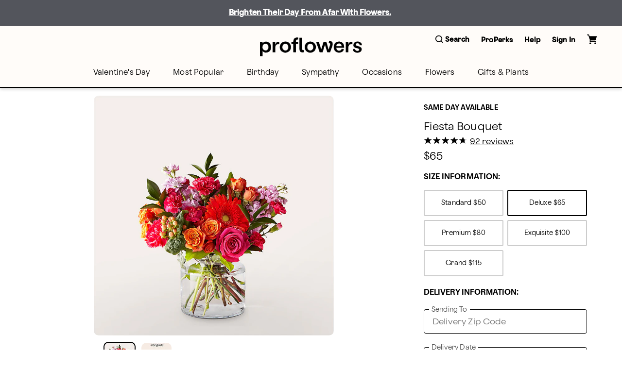

--- FILE ---
content_type: text/html; charset=utf-8
request_url: https://www.proflowers.com/product/fiesta-bouquet-prd-cgp?markcode=25033
body_size: 47655
content:
<!DOCTYPE html><html lang="en" prefix="og: https://ogp.me/ns#"><head><title data-next-head="">Fiesta Bouquet</title><link rel="icon" href="/merx/proflowers.ico" data-next-head=""/><meta name="viewport" content="initial-scale=1.0, width=device-width, maximum-scale=1" data-next-head=""/><meta charSet="utf-8" data-next-head=""/><meta name="description" content="A party in a vase, the Fiesta Bouquet is bursting with a kaleidoscope of colors and textures to add a jolt of cheer to any room." data-next-head=""/><meta property="og:url" data-next-head=""/><meta property="og:type" content="product" data-next-head=""/><meta property="og:title" content="Fiesta Bouquet" data-next-head=""/><meta property="og:description" content="A party in a vase, the Fiesta Bouquet is bursting with a kaleidoscope of colors and textures to add a jolt of cheer to any room." data-next-head=""/><meta property="og:image" content="https://cdn.shopify.com/s/files/1/0507/3754/5401/files/CGPD_LOL_preset_proflowers-mx-hero-lv-new.jpg?v=1767638128" data-next-head=""/><meta property="fb:app_id" content="8029666964" data-next-head=""/><link id="ctfassets" rel="preconnect" href="https://images.ctfassets.net" data-next-head=""/><link id="shopify" rel="preconnect" href="https://cdn.shopify.com" data-next-head=""/><link rel="canonical" href="https://www.proflowers.com/product/fiesta-bouquet-prd-cgp" data-next-head=""/><link rel="preload" as="image" imageSrcSet="https://images.ctfassets.net/ztm44xofsurz/5Qbi2b2kkUxWPl0kMuH53h/b161016673ecd283e7184d0f55960db8/proflowers-menu.svg 1x, https://images.ctfassets.net/ztm44xofsurz/5Qbi2b2kkUxWPl0kMuH53h/b161016673ecd283e7184d0f55960db8/proflowers-menu.svg 2x" data-next-head=""/><link rel="preload" as="image" imageSrcSet="https://images.ctfassets.net/ztm44xofsurz/5817xu9L1II4goaEU7V9PQ/9feabcb21452592e2d3af246078cf6b0/proflowers-logo.svg?w=16&amp;fm=webp&amp;q=70 16w, https://images.ctfassets.net/ztm44xofsurz/5817xu9L1II4goaEU7V9PQ/9feabcb21452592e2d3af246078cf6b0/proflowers-logo.svg?w=32&amp;fm=webp&amp;q=70 32w, https://images.ctfassets.net/ztm44xofsurz/5817xu9L1II4goaEU7V9PQ/9feabcb21452592e2d3af246078cf6b0/proflowers-logo.svg?w=48&amp;fm=webp&amp;q=70 48w, https://images.ctfassets.net/ztm44xofsurz/5817xu9L1II4goaEU7V9PQ/9feabcb21452592e2d3af246078cf6b0/proflowers-logo.svg?w=64&amp;fm=webp&amp;q=70 64w, https://images.ctfassets.net/ztm44xofsurz/5817xu9L1II4goaEU7V9PQ/9feabcb21452592e2d3af246078cf6b0/proflowers-logo.svg?w=96&amp;fm=webp&amp;q=70 96w, https://images.ctfassets.net/ztm44xofsurz/5817xu9L1II4goaEU7V9PQ/9feabcb21452592e2d3af246078cf6b0/proflowers-logo.svg?w=128&amp;fm=webp&amp;q=70 128w, https://images.ctfassets.net/ztm44xofsurz/5817xu9L1II4goaEU7V9PQ/9feabcb21452592e2d3af246078cf6b0/proflowers-logo.svg?w=256&amp;fm=webp&amp;q=70 256w, https://images.ctfassets.net/ztm44xofsurz/5817xu9L1II4goaEU7V9PQ/9feabcb21452592e2d3af246078cf6b0/proflowers-logo.svg?w=384&amp;fm=webp&amp;q=70 384w, https://images.ctfassets.net/ztm44xofsurz/5817xu9L1II4goaEU7V9PQ/9feabcb21452592e2d3af246078cf6b0/proflowers-logo.svg?w=768&amp;fm=webp&amp;q=70 768w, https://images.ctfassets.net/ztm44xofsurz/5817xu9L1II4goaEU7V9PQ/9feabcb21452592e2d3af246078cf6b0/proflowers-logo.svg?w=1200&amp;fm=webp&amp;q=70 1200w, https://images.ctfassets.net/ztm44xofsurz/5817xu9L1II4goaEU7V9PQ/9feabcb21452592e2d3af246078cf6b0/proflowers-logo.svg?w=1920&amp;fm=webp&amp;q=70 1920w" imageSizes="(max-width: 768px) 175}px, 210px" fetchpriority="high" data-next-head=""/><link rel="preload" href="/merx/fonts/nib-light-italic-pro.ttf" as="font" type="font/woff" crossorigin="anonymous"/><link rel="preload" href="/merx/fonts/OldschoolGrotesk_W-Light.woff" as="font" type="font/woff" crossorigin="anonymous"/><link rel="preload" href="/merx/fonts/OldschoolGrotesk_W-Medium.woff" as="font" type="font/woff" crossorigin="anonymous"/><link rel="preload" href="/merx/_next/static/css/d099f9147db62c8e.css?dpl=dpl_C3gPz1frMU1zzkeDY3oxq8NSjwRE" as="style"/><link rel="stylesheet" href="/merx/_next/static/css/d099f9147db62c8e.css?dpl=dpl_C3gPz1frMU1zzkeDY3oxq8NSjwRE" data-n-g=""/><link rel="preload" href="/merx/_next/static/css/4901a57991efb940.css?dpl=dpl_C3gPz1frMU1zzkeDY3oxq8NSjwRE" as="style"/><link rel="stylesheet" href="/merx/_next/static/css/4901a57991efb940.css?dpl=dpl_C3gPz1frMU1zzkeDY3oxq8NSjwRE" data-n-p=""/><link rel="preload" href="/merx/_next/static/css/66e55332ac8298b9.css?dpl=dpl_C3gPz1frMU1zzkeDY3oxq8NSjwRE" as="style"/><link rel="stylesheet" href="/merx/_next/static/css/66e55332ac8298b9.css?dpl=dpl_C3gPz1frMU1zzkeDY3oxq8NSjwRE"/><link rel="preload" href="/merx/_next/static/css/0ca83b6324213c6b.css?dpl=dpl_C3gPz1frMU1zzkeDY3oxq8NSjwRE" as="style"/><link rel="stylesheet" href="/merx/_next/static/css/0ca83b6324213c6b.css?dpl=dpl_C3gPz1frMU1zzkeDY3oxq8NSjwRE"/><link rel="preload" href="/merx/_next/static/css/08aff11efc3813ce.css?dpl=dpl_C3gPz1frMU1zzkeDY3oxq8NSjwRE" as="style"/><link rel="stylesheet" href="/merx/_next/static/css/08aff11efc3813ce.css?dpl=dpl_C3gPz1frMU1zzkeDY3oxq8NSjwRE"/><link rel="preload" href="/merx/_next/static/css/206e1d34e84196cf.css?dpl=dpl_C3gPz1frMU1zzkeDY3oxq8NSjwRE" as="style"/><link rel="stylesheet" href="/merx/_next/static/css/206e1d34e84196cf.css?dpl=dpl_C3gPz1frMU1zzkeDY3oxq8NSjwRE"/><link rel="preload" href="/merx/_next/static/css/ad94bf51babfa29f.css?dpl=dpl_C3gPz1frMU1zzkeDY3oxq8NSjwRE" as="style"/><link rel="stylesheet" href="/merx/_next/static/css/ad94bf51babfa29f.css?dpl=dpl_C3gPz1frMU1zzkeDY3oxq8NSjwRE"/><link rel="preload" href="/merx/_next/static/css/169a0127d1c6199e.css?dpl=dpl_C3gPz1frMU1zzkeDY3oxq8NSjwRE" as="style"/><link rel="stylesheet" href="/merx/_next/static/css/169a0127d1c6199e.css?dpl=dpl_C3gPz1frMU1zzkeDY3oxq8NSjwRE"/><link rel="preload" href="/merx/_next/static/css/171fbb1b44f79303.css?dpl=dpl_C3gPz1frMU1zzkeDY3oxq8NSjwRE" as="style"/><link rel="stylesheet" href="/merx/_next/static/css/171fbb1b44f79303.css?dpl=dpl_C3gPz1frMU1zzkeDY3oxq8NSjwRE"/><link rel="preload" href="/merx/_next/static/css/2f380b67be129ae0.css?dpl=dpl_C3gPz1frMU1zzkeDY3oxq8NSjwRE" as="style"/><link rel="stylesheet" href="/merx/_next/static/css/2f380b67be129ae0.css?dpl=dpl_C3gPz1frMU1zzkeDY3oxq8NSjwRE"/><noscript data-n-css=""></noscript><script defer="" nomodule="" src="/merx/_next/static/chunks/polyfills-42372ed130431b0a.js?dpl=dpl_C3gPz1frMU1zzkeDY3oxq8NSjwRE"></script><script defer="" src="/merx/_next/static/chunks/9340-9048b4ace6fb47b8.js?dpl=dpl_C3gPz1frMU1zzkeDY3oxq8NSjwRE"></script><script defer="" src="/merx/_next/static/chunks/4200.9774f8c58a7e7390.js?dpl=dpl_C3gPz1frMU1zzkeDY3oxq8NSjwRE"></script><script defer="" src="/merx/_next/static/chunks/6870.d14342494c3623e7.js?dpl=dpl_C3gPz1frMU1zzkeDY3oxq8NSjwRE"></script><script defer="" src="/merx/_next/static/chunks/2329.7a92175faff2edc7.js?dpl=dpl_C3gPz1frMU1zzkeDY3oxq8NSjwRE"></script><script defer="" src="/merx/_next/static/chunks/2747.7d2b51f3ce9a1ffa.js?dpl=dpl_C3gPz1frMU1zzkeDY3oxq8NSjwRE"></script><script defer="" src="/merx/_next/static/chunks/8322-29ef28f09756d65d.js?dpl=dpl_C3gPz1frMU1zzkeDY3oxq8NSjwRE"></script><script defer="" src="/merx/_next/static/chunks/3800.a718092cadc62d25.js?dpl=dpl_C3gPz1frMU1zzkeDY3oxq8NSjwRE"></script><script defer="" src="/merx/_next/static/chunks/3959.abe7e9543e5d6ec2.js?dpl=dpl_C3gPz1frMU1zzkeDY3oxq8NSjwRE"></script><script defer="" src="/merx/_next/static/chunks/4139-da280337885fb865.js?dpl=dpl_C3gPz1frMU1zzkeDY3oxq8NSjwRE"></script><script defer="" src="/merx/_next/static/chunks/6261-080c14993c52b453.js?dpl=dpl_C3gPz1frMU1zzkeDY3oxq8NSjwRE"></script><script defer="" src="/merx/_next/static/chunks/1723-8cbcf2d6f28ad887.js?dpl=dpl_C3gPz1frMU1zzkeDY3oxq8NSjwRE"></script><script defer="" src="/merx/_next/static/chunks/3102-5eaa74f5bda085ea.js?dpl=dpl_C3gPz1frMU1zzkeDY3oxq8NSjwRE"></script><script defer="" src="/merx/_next/static/chunks/8779-47217b797750fa4a.js?dpl=dpl_C3gPz1frMU1zzkeDY3oxq8NSjwRE"></script><script defer="" src="/merx/_next/static/chunks/3770-04d9a4da9c1bc2a2.js?dpl=dpl_C3gPz1frMU1zzkeDY3oxq8NSjwRE"></script><script defer="" src="/merx/_next/static/chunks/8138.0571306e6abfe08f.js?dpl=dpl_C3gPz1frMU1zzkeDY3oxq8NSjwRE"></script><script defer="" src="/merx/_next/static/chunks/9268.e384c72a3fd1b8dc.js?dpl=dpl_C3gPz1frMU1zzkeDY3oxq8NSjwRE"></script><script defer="" src="/merx/_next/static/chunks/8726.1724d6397eb2048f.js?dpl=dpl_C3gPz1frMU1zzkeDY3oxq8NSjwRE"></script><script src="/merx/_next/static/chunks/webpack-1e4bfac90974e9ce.js?dpl=dpl_C3gPz1frMU1zzkeDY3oxq8NSjwRE" defer=""></script><script src="/merx/_next/static/chunks/framework-b216a9a6fed0011f.js?dpl=dpl_C3gPz1frMU1zzkeDY3oxq8NSjwRE" defer=""></script><script src="/merx/_next/static/chunks/main-09e79b56e325e75d.js?dpl=dpl_C3gPz1frMU1zzkeDY3oxq8NSjwRE" defer=""></script><script src="/merx/_next/static/chunks/pages/_app-3ea994515865ecf4.js?dpl=dpl_C3gPz1frMU1zzkeDY3oxq8NSjwRE" defer=""></script><script src="/merx/_next/static/chunks/9654-484a783e27101eff.js?dpl=dpl_C3gPz1frMU1zzkeDY3oxq8NSjwRE" defer=""></script><script src="/merx/_next/static/chunks/8918-66f33a26e92e46ec.js?dpl=dpl_C3gPz1frMU1zzkeDY3oxq8NSjwRE" defer=""></script><script src="/merx/_next/static/chunks/8591-f33037a863cdefbd.js?dpl=dpl_C3gPz1frMU1zzkeDY3oxq8NSjwRE" defer=""></script><script src="/merx/_next/static/chunks/8021-22359dc1c0bc7e3f.js?dpl=dpl_C3gPz1frMU1zzkeDY3oxq8NSjwRE" defer=""></script><script src="/merx/_next/static/chunks/4733-609965d9511c5617.js?dpl=dpl_C3gPz1frMU1zzkeDY3oxq8NSjwRE" defer=""></script><script src="/merx/_next/static/chunks/3479-d80add70c477f38c.js?dpl=dpl_C3gPz1frMU1zzkeDY3oxq8NSjwRE" defer=""></script><script src="/merx/_next/static/chunks/pages/product/%5Bpath%5D-79381c55a39a0ac7.js?dpl=dpl_C3gPz1frMU1zzkeDY3oxq8NSjwRE" defer=""></script><script src="/merx/_next/static/yEzrPkwFJwgNCF5LttR1C/_buildManifest.js?dpl=dpl_C3gPz1frMU1zzkeDY3oxq8NSjwRE" defer=""></script><script src="/merx/_next/static/yEzrPkwFJwgNCF5LttR1C/_ssgManifest.js?dpl=dpl_C3gPz1frMU1zzkeDY3oxq8NSjwRE" defer=""></script></head><body class="font-base" style="line-height:1"><div id="__next"><div id="app" class="default_app__NhZxv"><header id="header" class="flex-0"><div class="skip-menu_skipMenu__DMgD3"><a href="#main-content" class="skip-menu_link__bzOsS mr-3">Skip to main content</a><a href="#footer" class="skip-menu_link__bzOsS mr-3">Skip to footer</a></div><section class="cms-component" data-section-id="aWQ6Ly9DT05URU5URlVML3p0bTQ0eG9mc3Vyei9tYXN0ZXIvQ09OVEVOVC80NHVISUtyWnZraURIMGZqMExQVGpOL2VuLVVT"></section><section class="cms-component" data-section-id="aWQ6Ly9DT05URU5URlVML3p0bTQ0eG9mc3Vyei9tYXN0ZXIvQ09OVEVOVC81YWVHdzFQaXczWWxYQmFsSkhEcThzL2VuLVVT"></section><section class="cms-component linkList" data-section-id="aWQ6Ly9DT05URU5URlVML3p0bTQ0eG9mc3Vyei9tYXN0ZXIvQ09OVEVOVC80ZjFld3FNSGtTbVVJUVViQ3RDcEZ1L2VuLVVT"><div class="header_wrapper__0qIqv"><div class="container" id="main-menu"><div class="row"><div class="col header_content__cSqCw"><div role="button" tabindex="0" class="hamburger_hamburgerWrapper__bVUgs"><button tabindex="-1" aria-expanded="false" class="hamburger_hamburger__ZWjUv bg-transparent p-0 py-3 m-0 w-100 h-100 b-0" aria-label="Open menu"><span style="box-sizing:border-box;display:inline-block;overflow:hidden;width:20px;height:13px;background:none;opacity:1;border:0;margin:0;padding:0;position:relative"><img role="img" alt="menu" srcSet="https://images.ctfassets.net/ztm44xofsurz/5Qbi2b2kkUxWPl0kMuH53h/b161016673ecd283e7184d0f55960db8/proflowers-menu.svg 1x, https://images.ctfassets.net/ztm44xofsurz/5Qbi2b2kkUxWPl0kMuH53h/b161016673ecd283e7184d0f55960db8/proflowers-menu.svg 2x" src="https://images.ctfassets.net/ztm44xofsurz/5Qbi2b2kkUxWPl0kMuH53h/b161016673ecd283e7184d0f55960db8/proflowers-menu.svg" decoding="async" data-nimg="fixed" style="position:absolute;top:0;left:0;bottom:0;right:0;box-sizing:border-box;padding:0;border:none;margin:auto;display:block;width:0;height:0;min-width:100%;max-width:100%;min-height:100%;max-height:100%"/></span></button></div><div class="header_group__SN0pq"><div class="header_logoWrapper__SyTsZ p-0 m-0 my-4"><a href="/" class="link_wrapper__hnMAK header_logo__MUHfL p-0 m-0 p-0 link_inheritColor__KZLNk link_underlineOnHover__I7mn7 text-decoration-none link_showOutline___Ad2T" aria-label="For help ordering a gift, call our customer support line at 1-800-736-338"><img alt="site-logo" fetchpriority="high" loading="eager" width="175" height="32" decoding="async" data-nimg="1" style="color:transparent" sizes="(max-width: 768px) 175}px, 210px" srcSet="https://images.ctfassets.net/ztm44xofsurz/5817xu9L1II4goaEU7V9PQ/9feabcb21452592e2d3af246078cf6b0/proflowers-logo.svg?w=16&amp;fm=webp&amp;q=70 16w, https://images.ctfassets.net/ztm44xofsurz/5817xu9L1II4goaEU7V9PQ/9feabcb21452592e2d3af246078cf6b0/proflowers-logo.svg?w=32&amp;fm=webp&amp;q=70 32w, https://images.ctfassets.net/ztm44xofsurz/5817xu9L1II4goaEU7V9PQ/9feabcb21452592e2d3af246078cf6b0/proflowers-logo.svg?w=48&amp;fm=webp&amp;q=70 48w, https://images.ctfassets.net/ztm44xofsurz/5817xu9L1II4goaEU7V9PQ/9feabcb21452592e2d3af246078cf6b0/proflowers-logo.svg?w=64&amp;fm=webp&amp;q=70 64w, https://images.ctfassets.net/ztm44xofsurz/5817xu9L1II4goaEU7V9PQ/9feabcb21452592e2d3af246078cf6b0/proflowers-logo.svg?w=96&amp;fm=webp&amp;q=70 96w, https://images.ctfassets.net/ztm44xofsurz/5817xu9L1II4goaEU7V9PQ/9feabcb21452592e2d3af246078cf6b0/proflowers-logo.svg?w=128&amp;fm=webp&amp;q=70 128w, https://images.ctfassets.net/ztm44xofsurz/5817xu9L1II4goaEU7V9PQ/9feabcb21452592e2d3af246078cf6b0/proflowers-logo.svg?w=256&amp;fm=webp&amp;q=70 256w, https://images.ctfassets.net/ztm44xofsurz/5817xu9L1II4goaEU7V9PQ/9feabcb21452592e2d3af246078cf6b0/proflowers-logo.svg?w=384&amp;fm=webp&amp;q=70 384w, https://images.ctfassets.net/ztm44xofsurz/5817xu9L1II4goaEU7V9PQ/9feabcb21452592e2d3af246078cf6b0/proflowers-logo.svg?w=768&amp;fm=webp&amp;q=70 768w, https://images.ctfassets.net/ztm44xofsurz/5817xu9L1II4goaEU7V9PQ/9feabcb21452592e2d3af246078cf6b0/proflowers-logo.svg?w=1200&amp;fm=webp&amp;q=70 1200w, https://images.ctfassets.net/ztm44xofsurz/5817xu9L1II4goaEU7V9PQ/9feabcb21452592e2d3af246078cf6b0/proflowers-logo.svg?w=1920&amp;fm=webp&amp;q=70 1920w" src="https://images.ctfassets.net/ztm44xofsurz/5817xu9L1II4goaEU7V9PQ/9feabcb21452592e2d3af246078cf6b0/proflowers-logo.svg?w=1920&amp;fm=webp&amp;q=70"/><span class="display-none">Logo that links to homepage</span></a></div></div><div class="display-flex justify-content-center align-items-center ml-auto mt-auto mb-auto"><ul class="utility-menu_wrapper__H2j_m mt-0 align-items-center list-style-none ml-0 mr-0 mb-0 p-0 display-flex justify-content-center"><li class="p-0 mx-2 px-1 flex-center lg-only"><button class="button_btn__1w6Yp text-body font-cta py-0 button_btn-link-light__b70E9"><span class="button_label__N4cLa flex-row flex-center"><div id="util-menu-button-content" class="cursor-pointer display-flex justify-content-center align-items-center flex-direction-column b-none bg-transparent"><span role="button" aria-label="Search" class="button-content_label__1hGcV m-0 font-cta text-meta font-weight-600 display-flex"><svg xmlns="http://www.w3.org/2000/svg" viewBox="0 0 19 19" class="search-menu_icon__0dNR5 mr-1"><path fill-rule="evenodd" d="M8.26 0A8.15 8.15 0 00.04 8.06a8.15 8.15 0 008.22 8.06c1.86 0 3.65-.62 5.06-1.74l.12-.1 3.52 3.47a.81.81 0 001.18 0 .8.8 0 00.25-.58.8.8 0 00-.25-.57l-3.53-3.46.1-.11a8.05 8.05 0 001.77-4.97A8.15 8.15 0 008.26 0zm0 14.5a6.49 6.49 0 01-6.54-6.4c0-3.54 2.93-6.42 6.54-6.42s6.54 2.88 6.54 6.41a6.49 6.49 0 01-6.54 6.42z"></path></svg><span>Search</span></span></div></span></button></li><li class="p-0 mx-2 px-1 flex-center lg-only"><button class="button_btn__1w6Yp text-body font-cta py-0 button_btn-link-light__b70E9"><span class="button_label__N4cLa flex-row flex-center"><div id="util-menu-button-content" class="cursor-pointer display-flex justify-content-center align-items-center flex-direction-column b-none bg-transparent"><span role="button" aria-label="" class="button-content_label__1hGcV m-0 font-cta text-meta font-weight-600">Help</span></div></span></button></li><li class="p-0 mx-2 px-1 flex-center lg-only"><button class="button_btn__1w6Yp text-body font-cta py-0 button_btn-link-light__b70E9 sign-in_wrapper__LdX6H sign-in_signInButton__p_JWi" tabindex="0"><span class="button_label__N4cLa flex-row flex-center"><div id="util-menu-button-content" class="cursor-pointer display-flex justify-content-center align-items-center flex-direction-column b-none bg-transparent"><span role="button" aria-label="Sign in" class="button-content_label__1hGcV m-0 font-cta text-meta font-weight-600">Sign In</span></div></span></button></li><div id="util-menu-button-content" class="cursor-pointer display-flex justify-content-center align-items-center flex-direction-column b-none bg-transparent"><span role="button" aria-label="cart" class="button-content_label__1hGcV m-0 font-cta text-meta font-weight-600"><span class="cart_text__DNgSe mr-1">Cart</span></span></div></ul></div></div></div><div class="row header_navigationRow__oKs95 mt-2"><div class="header_navigation___DwZP p-0 m-0"><div class=""><nav aria-label="Main" id="navigation-menu" class="m-0 p-0 b-0"><ul role="menubar" class="navigation_list__mprmn list-style-none flex-row flex-center m-0 p-0 b-0"><li role="menuitem" aria-haspopup="true" aria-expanded="false"><button class="menu_label__NxjAL m-0 px-4 py-3 text-body bg-transparent" role="link">Valentine&#x27;s Day</button><div tabindex="0" style="display:none" class="menu_panel__x_eFQ menu-items-container"><div class="container"><div class="mt-3 flex-end"><button aria-label="Close Modal" class="close-button_button__BaHGK close-button_md__tueLZ mt-3 mr-5"><span style="box-sizing:border-box;display:inline-block;overflow:hidden;width:18px;height:18px;background:none;opacity:1;border:0;margin:0;padding:0;position:relative"><img role="img" alt="close" src="[data-uri]" decoding="async" data-nimg="fixed" style="position:absolute;top:0;left:0;bottom:0;right:0;box-sizing:border-box;padding:0;border:none;margin:auto;display:block;width:0;height:0;min-width:100%;max-width:100%;min-height:100%;max-height:100%"/><noscript><img role="img" alt="close" loading="lazy" decoding="async" data-nimg="fixed" style="position:absolute;top:0;left:0;bottom:0;right:0;box-sizing:border-box;padding:0;border:none;margin:auto;display:block;width:0;height:0;min-width:100%;max-width:100%;min-height:100%;max-height:100%" srcSet="https://images.ctfassets.net/ztm44xofsurz/BRT6m7WAomkhBJHKPd804/9befe21c408f0102f2200ed43e8a9db7/close.svg 1x, https://images.ctfassets.net/ztm44xofsurz/BRT6m7WAomkhBJHKPd804/9befe21c408f0102f2200ed43e8a9db7/close.svg 2x" src="https://images.ctfassets.net/ztm44xofsurz/BRT6m7WAomkhBJHKPd804/9befe21c408f0102f2200ed43e8a9db7/close.svg"/></noscript></span></button></div><div class="row justify-content-center"><div class="col-lg-2 col-md-12 col-12"><ul class="flex-col mt-3 text-body"><li class=""><span class="display-block mb-2 font-cta font-weight-500">Featured Valentine&#x27;s Day</span></li><li class=""><a href="/valentines-day/all" class="link_wrapper__hnMAK display-block mb-2 p-0 link_inheritColor__KZLNk link_underlineOnHover__I7mn7 text-decoration-none link_showOutline___Ad2T" aria-label="All Valentine’s Day" __typename="LinkItemFields">All Valentine’s Day</a></li><li class=""><a href="/valentines-day/valentines-day-flowers" class="link_wrapper__hnMAK display-block mb-2 p-0 link_inheritColor__KZLNk link_underlineOnHover__I7mn7 text-decoration-none link_showOutline___Ad2T" aria-label="Flowers " __typename="LinkItemFields">Flowers </a></li><li class=""><a href="/valentines-day/valentines-day-roses" class="link_wrapper__hnMAK display-block mb-2 p-0 link_inheritColor__KZLNk link_underlineOnHover__I7mn7 text-decoration-none link_showOutline___Ad2T" aria-label="Roses" __typename="LinkItemFields">Roses</a></li><li class=""><a href="/valentines-day/valentines-day-best-sellers" class="link_wrapper__hnMAK display-block mb-2 p-0 link_inheritColor__KZLNk link_underlineOnHover__I7mn7 text-decoration-none link_showOutline___Ad2T" aria-label="Best Sellers" __typename="LinkItemFields">Best Sellers</a></li><li class=""><a href="/valentines-day/valentines-day-strawberries" class="link_wrapper__hnMAK display-block mb-2 p-0 link_inheritColor__KZLNk link_underlineOnHover__I7mn7 text-decoration-none link_showOutline___Ad2T" aria-label="Chocolate Covered Strawberries" __typename="LinkItemFields">Chocolate Covered Strawberries</a></li></ul></div><div class="col-lg-2 col-md-12 col-12"><ul class="flex-col mt-3 text-body"><li class=""><span class="display-block mb-2 font-cta font-weight-500">Specialty Valentine&#x27;s Day</span></li><li class=""><a href="/valentines-day/valentines-day-gifts" class="link_wrapper__hnMAK display-block mb-2 p-0 link_inheritColor__KZLNk link_underlineOnHover__I7mn7 text-decoration-none link_showOutline___Ad2T" aria-label="Gifts" __typename="LinkItemFields">Gifts</a></li><li class=""><a href="/valentines-day/valentines-day-gift-sets" class="link_wrapper__hnMAK display-block mb-2 p-0 link_inheritColor__KZLNk link_underlineOnHover__I7mn7 text-decoration-none link_showOutline___Ad2T" aria-label="Bundles" __typename="LinkItemFields">Bundles</a></li><li class=""><a href="/valentines-day/valentines-day-plants" class="link_wrapper__hnMAK display-block mb-2 p-0 link_inheritColor__KZLNk link_underlineOnHover__I7mn7 text-decoration-none link_showOutline___Ad2T" aria-label="Plants" __typename="LinkItemFields">Plants</a></li><li class=""><a href="/flowers/type/roses/preserved-roses" class="link_wrapper__hnMAK display-block mb-2 p-0 link_inheritColor__KZLNk link_underlineOnHover__I7mn7 text-decoration-none link_showOutline___Ad2T" aria-label="Preserved Roses" __typename="LinkItemFields">Preserved Roses</a></li><li class=""><a href="/gifts/wine" class="link_wrapper__hnMAK display-block mb-2 p-0 link_inheritColor__KZLNk link_underlineOnHover__I7mn7 text-decoration-none link_showOutline___Ad2T" aria-label="Wine " __typename="LinkItemFields">Wine </a></li></ul></div></div></div></div></li><li role="menuitem" aria-haspopup="true" aria-expanded="false"><button class="menu_label__NxjAL m-0 px-4 py-3 text-body bg-transparent" role="link">Most Popular</button><div tabindex="0" style="display:none" class="menu_panel__x_eFQ menu-items-container"><div class="container"><div class="mt-3 flex-end"><button aria-label="Close Modal" class="close-button_button__BaHGK close-button_md__tueLZ mt-3 mr-5"><span style="box-sizing:border-box;display:inline-block;overflow:hidden;width:18px;height:18px;background:none;opacity:1;border:0;margin:0;padding:0;position:relative"><img role="img" alt="close" src="[data-uri]" decoding="async" data-nimg="fixed" style="position:absolute;top:0;left:0;bottom:0;right:0;box-sizing:border-box;padding:0;border:none;margin:auto;display:block;width:0;height:0;min-width:100%;max-width:100%;min-height:100%;max-height:100%"/><noscript><img role="img" alt="close" loading="lazy" decoding="async" data-nimg="fixed" style="position:absolute;top:0;left:0;bottom:0;right:0;box-sizing:border-box;padding:0;border:none;margin:auto;display:block;width:0;height:0;min-width:100%;max-width:100%;min-height:100%;max-height:100%" srcSet="https://images.ctfassets.net/ztm44xofsurz/BRT6m7WAomkhBJHKPd804/9befe21c408f0102f2200ed43e8a9db7/close.svg 1x, https://images.ctfassets.net/ztm44xofsurz/BRT6m7WAomkhBJHKPd804/9befe21c408f0102f2200ed43e8a9db7/close.svg 2x" src="https://images.ctfassets.net/ztm44xofsurz/BRT6m7WAomkhBJHKPd804/9befe21c408f0102f2200ed43e8a9db7/close.svg"/></noscript></span></button></div><div class="row justify-content-center"><div class="col-lg-2 col-md-12 col-12"><ul class="flex-col mt-3 text-body"><li class=""><span class="display-block mb-2 font-cta font-weight-500">Featured Favorites</span></li><li class=""><a href="/best-sellers-bsa" class="link_wrapper__hnMAK display-block mb-2 p-0 link_inheritColor__KZLNk link_underlineOnHover__I7mn7 text-decoration-none link_showOutline___Ad2T" aria-label="All Best Sellers" __typename="LinkItemFields">All Best Sellers</a></li><li class=""><a href="/flowers/same-day-flower-delivery" class="link_wrapper__hnMAK display-block mb-2 p-0 link_inheritColor__KZLNk link_underlineOnHover__I7mn7 text-decoration-none link_showOutline___Ad2T" aria-label="Same Day Delivery" __typename="LinkItemFields">Same Day Delivery</a></li><li class=""><a href="/shop-by-budget/flowers" class="link_wrapper__hnMAK display-block mb-2 p-0 link_inheritColor__KZLNk link_underlineOnHover__I7mn7 text-decoration-none link_showOutline___Ad2T" aria-label="Starting at $50" __typename="LinkItemFields">Starting at $50</a></li><li class=""><a href="/flowers/farm-flowers" class="link_wrapper__hnMAK display-block mb-2 p-0 link_inheritColor__KZLNk link_underlineOnHover__I7mn7 text-decoration-none link_showOutline___Ad2T" aria-label="Farmer’s Market Inspired" __typename="LinkItemFields">Farmer’s Market Inspired</a></li><li class=""><a href="/flowers/modern-flowers" class="link_wrapper__hnMAK display-block mb-2 p-0 link_inheritColor__KZLNk link_underlineOnHover__I7mn7 text-decoration-none link_showOutline___Ad2T" aria-label="Must-Have Bouquets" __typename="LinkItemFields">Must-Have Bouquets</a></li><li class=""><a href="/aarp" class="link_wrapper__hnMAK display-block mb-2 p-0 link_inheritColor__KZLNk link_underlineOnHover__I7mn7 text-decoration-none font-cta font-weight-bold link_showOutline___Ad2T" aria-label="AARP member benefits" __typename="LinkItemFields" whiteList="partnerid=aarp">AARP member benefits</a></li></ul></div><div class="col-lg-2 col-md-12 col-12"><ul class="flex-col mt-3 text-body"><li class=""><span class="display-block mb-2 font-cta font-weight-500">Top Occasions</span></li><li class=""><a href="/birthday/all" class="link_wrapper__hnMAK display-block mb-2 p-0 link_inheritColor__KZLNk link_underlineOnHover__I7mn7 text-decoration-none link_showOutline___Ad2T" aria-label="Birthday " __typename="LinkItemFields">Birthday </a></li><li class=""><a href="/sympathy/all" class="link_wrapper__hnMAK display-block mb-2 p-0 link_inheritColor__KZLNk link_underlineOnHover__I7mn7 text-decoration-none link_showOutline___Ad2T" aria-label="Sympathy " __typename="LinkItemFields">Sympathy </a></li><li class=""><a href="/occasions/get-well" class="link_wrapper__hnMAK display-block mb-2 p-0 link_inheritColor__KZLNk link_underlineOnHover__I7mn7 text-decoration-none link_showOutline___Ad2T" aria-label="Get Well" __typename="LinkItemFields">Get Well</a></li><li class=""><a href="/occasions/thinking-of-you" class="link_wrapper__hnMAK display-block mb-2 p-0 link_inheritColor__KZLNk link_underlineOnHover__I7mn7 text-decoration-none link_showOutline___Ad2T" aria-label="Thinking of You" __typename="LinkItemFields">Thinking of You</a></li><li class=""><a href="/anniversary/anniversary-flowers-gifts" class="link_wrapper__hnMAK display-block mb-2 p-0 link_inheritColor__KZLNk link_underlineOnHover__I7mn7 text-decoration-none link_showOutline___Ad2T" aria-label="Anniversary" __typename="LinkItemFields">Anniversary</a></li><li class=""><a href="/valentines-day/all" class="link_wrapper__hnMAK display-block mb-2 p-0 link_inheritColor__KZLNk link_underlineOnHover__I7mn7 text-decoration-none link_showOutline___Ad2T" aria-label="Valentine’s Day" __typename="LinkItemFields">Valentine’s Day</a></li></ul></div><div class="col-lg-2 col-md-12 col-12"><ul class="flex-col mt-3 text-body"><li class=""><span class="display-block mb-2 font-cta font-weight-500">Popular Flowers</span></li><li class=""><a href="/flowers/type/roses/all" class="link_wrapper__hnMAK display-block mb-2 p-0 link_inheritColor__KZLNk link_underlineOnHover__I7mn7 text-decoration-none link_showOutline___Ad2T" aria-label="Roses" __typename="LinkItemFields">Roses</a></li><li class=""><a href="/flowers/type/lilies" class="link_wrapper__hnMAK display-block mb-2 p-0 link_inheritColor__KZLNk link_underlineOnHover__I7mn7 text-decoration-none link_showOutline___Ad2T" aria-label="Lilies" __typename="LinkItemFields">Lilies</a></li><li class=""><a href="/flowers/type/orchids" class="link_wrapper__hnMAK display-block mb-2 p-0 link_inheritColor__KZLNk link_underlineOnHover__I7mn7 text-decoration-none link_showOutline___Ad2T" aria-label="Orchids" __typename="LinkItemFields">Orchids</a></li><li class=""><a href="/flowers/type/sunflowers" class="link_wrapper__hnMAK display-block mb-2 p-0 link_inheritColor__KZLNk link_underlineOnHover__I7mn7 text-decoration-none link_showOutline___Ad2T" aria-label="Sunflowers" __typename="LinkItemFields">Sunflowers</a></li><li class=""><a href="/flowers/type/daisies" class="link_wrapper__hnMAK display-block mb-2 p-0 link_inheritColor__KZLNk link_underlineOnHover__I7mn7 text-decoration-none link_showOutline___Ad2T" aria-label="Daisies" __typename="LinkItemFields">Daisies</a></li><li class=""><a href="/flowers/send-flowers" class="link_wrapper__hnMAK display-block mb-2 p-0 link_inheritColor__KZLNk link_underlineOnHover__I7mn7 text-decoration-none link_showOutline___Ad2T" aria-label="All Flowers" __typename="LinkItemFields">All Flowers</a></li></ul></div></div></div></div></li><li role="menuitem" aria-haspopup="true" aria-expanded="false"><button class="menu_label__NxjAL m-0 px-4 py-3 text-body bg-transparent" role="link">Birthday</button><div tabindex="0" style="display:none" class="menu_panel__x_eFQ menu-items-container"><div class="container"><div class="mt-3 flex-end"><button aria-label="Close Modal" class="close-button_button__BaHGK close-button_md__tueLZ mt-3 mr-5"><span style="box-sizing:border-box;display:inline-block;overflow:hidden;width:18px;height:18px;background:none;opacity:1;border:0;margin:0;padding:0;position:relative"><img role="img" alt="close" src="[data-uri]" decoding="async" data-nimg="fixed" style="position:absolute;top:0;left:0;bottom:0;right:0;box-sizing:border-box;padding:0;border:none;margin:auto;display:block;width:0;height:0;min-width:100%;max-width:100%;min-height:100%;max-height:100%"/><noscript><img role="img" alt="close" loading="lazy" decoding="async" data-nimg="fixed" style="position:absolute;top:0;left:0;bottom:0;right:0;box-sizing:border-box;padding:0;border:none;margin:auto;display:block;width:0;height:0;min-width:100%;max-width:100%;min-height:100%;max-height:100%" srcSet="https://images.ctfassets.net/ztm44xofsurz/BRT6m7WAomkhBJHKPd804/9befe21c408f0102f2200ed43e8a9db7/close.svg 1x, https://images.ctfassets.net/ztm44xofsurz/BRT6m7WAomkhBJHKPd804/9befe21c408f0102f2200ed43e8a9db7/close.svg 2x" src="https://images.ctfassets.net/ztm44xofsurz/BRT6m7WAomkhBJHKPd804/9befe21c408f0102f2200ed43e8a9db7/close.svg"/></noscript></span></button></div><div class="row justify-content-center"><div class="col-lg-2 col-md-12 col-12"><ul class="flex-col mt-3 text-body"><li class=""><span class="display-block mb-2 font-cta font-weight-500">Featured Birthday</span></li><li class=""><a href="/birthday/birthday-flowers" class="link_wrapper__hnMAK display-block mb-2 p-0 link_inheritColor__KZLNk link_underlineOnHover__I7mn7 text-decoration-none link_showOutline___Ad2T" aria-label="Birthday Flowers" __typename="LinkItemFields">Birthday Flowers</a></li><li class=""><a href="/birthday/best-sellers" class="link_wrapper__hnMAK display-block mb-2 p-0 link_inheritColor__KZLNk link_underlineOnHover__I7mn7 text-decoration-none link_showOutline___Ad2T" aria-label="Birthday Best Sellers" __typename="LinkItemFields">Birthday Best Sellers</a></li><li class=""><a href="/birthday/same-day-birthday-flowers" class="link_wrapper__hnMAK display-block mb-2 p-0 link_inheritColor__KZLNk link_underlineOnHover__I7mn7 text-decoration-none link_showOutline___Ad2T" aria-label="Same Day Birthday" __typename="LinkItemFields">Same Day Birthday</a></li><li class=""><a href="/birthday/all" class="link_wrapper__hnMAK display-block mb-2 p-0 link_inheritColor__KZLNk link_underlineOnHover__I7mn7 text-decoration-none link_showOutline___Ad2T" aria-label="All Birthday" __typename="LinkItemFields">All Birthday</a></li></ul></div><div class="col-lg-2 col-md-12 col-12"><ul class="flex-col mt-3 text-body"><li class=""><span class="display-block mb-2 font-cta font-weight-500">Specialty Birthday</span></li><li class=""><a href="/birthday/birthday-plants" class="link_wrapper__hnMAK display-block mb-2 p-0 link_inheritColor__KZLNk link_underlineOnHover__I7mn7 text-decoration-none link_showOutline___Ad2T" aria-label="Birthday Plants" __typename="LinkItemFields">Birthday Plants</a></li><li class=""><a href="/birthday/birthday-gifts" class="link_wrapper__hnMAK display-block mb-2 p-0 link_inheritColor__KZLNk link_underlineOnHover__I7mn7 text-decoration-none link_showOutline___Ad2T" aria-label="Birthday Treats" __typename="LinkItemFields">Birthday Treats</a></li><li class=""><a href="/birthday/birthday-gift-baskets" class="link_wrapper__hnMAK display-block mb-2 p-0 link_inheritColor__KZLNk link_underlineOnHover__I7mn7 text-decoration-none link_showOutline___Ad2T" aria-label="Birthday Gift Baskets" __typename="LinkItemFields">Birthday Gift Baskets</a></li><li class=""><a href="/birthday/birthday-flowers-for-mom" class="link_wrapper__hnMAK display-block mb-2 p-0 link_inheritColor__KZLNk link_underlineOnHover__I7mn7 text-decoration-none link_showOutline___Ad2T" aria-label="Birthday Gifts for Mom" __typename="LinkItemFields">Birthday Gifts for Mom</a></li></ul></div></div></div></div></li><li role="menuitem" aria-haspopup="true" aria-expanded="false"><button class="menu_label__NxjAL m-0 px-4 py-3 text-body bg-transparent" role="link">Sympathy</button><div tabindex="0" style="display:none" class="menu_panel__x_eFQ menu-items-container"><div class="container"><div class="mt-3 flex-end"><button aria-label="Close Modal" class="close-button_button__BaHGK close-button_md__tueLZ mt-3 mr-5"><span style="box-sizing:border-box;display:inline-block;overflow:hidden;width:18px;height:18px;background:none;opacity:1;border:0;margin:0;padding:0;position:relative"><img role="img" alt="close" src="[data-uri]" decoding="async" data-nimg="fixed" style="position:absolute;top:0;left:0;bottom:0;right:0;box-sizing:border-box;padding:0;border:none;margin:auto;display:block;width:0;height:0;min-width:100%;max-width:100%;min-height:100%;max-height:100%"/><noscript><img role="img" alt="close" loading="lazy" decoding="async" data-nimg="fixed" style="position:absolute;top:0;left:0;bottom:0;right:0;box-sizing:border-box;padding:0;border:none;margin:auto;display:block;width:0;height:0;min-width:100%;max-width:100%;min-height:100%;max-height:100%" srcSet="https://images.ctfassets.net/ztm44xofsurz/BRT6m7WAomkhBJHKPd804/9befe21c408f0102f2200ed43e8a9db7/close.svg 1x, https://images.ctfassets.net/ztm44xofsurz/BRT6m7WAomkhBJHKPd804/9befe21c408f0102f2200ed43e8a9db7/close.svg 2x" src="https://images.ctfassets.net/ztm44xofsurz/BRT6m7WAomkhBJHKPd804/9befe21c408f0102f2200ed43e8a9db7/close.svg"/></noscript></span></button></div><div class="row justify-content-center"><div class="col-lg-2 col-md-12 col-12"><ul class="flex-col mt-3 text-body"><li class=""><span class="display-block mb-2 font-cta font-weight-500">Featured Sympathy</span></li><li class=""><a href="/sympathy/sympathy-flowers" class="link_wrapper__hnMAK display-block mb-2 p-0 link_inheritColor__KZLNk link_underlineOnHover__I7mn7 text-decoration-none link_showOutline___Ad2T" aria-label="Sympathy Flowers" __typename="LinkItemFields">Sympathy Flowers</a></li><li class=""><a href="/sympathy/sympathy-plants" class="link_wrapper__hnMAK display-block mb-2 p-0 link_inheritColor__KZLNk link_underlineOnHover__I7mn7 text-decoration-none link_showOutline___Ad2T" aria-label="Sympathy Plants" __typename="LinkItemFields">Sympathy Plants</a></li><li class=""><a href="/sympathy/all" class="link_wrapper__hnMAK display-block mb-2 p-0 link_inheritColor__KZLNk link_underlineOnHover__I7mn7 text-decoration-none link_showOutline___Ad2T" aria-label="All Sympathy" __typename="LinkItemFields">All Sympathy</a></li></ul></div><div class="col-lg-2 col-md-12 col-12"><ul class="flex-col mt-3 text-body"><li class=""><span class="display-block mb-2 font-cta font-weight-500">Funeral &amp; Service</span></li><li class=""><a href="/sympathy/funeral-flowers" class="link_wrapper__hnMAK display-block mb-2 p-0 link_inheritColor__KZLNk link_underlineOnHover__I7mn7 text-decoration-none link_showOutline___Ad2T" aria-label="Funeral Flowers" __typename="LinkItemFields">Funeral Flowers</a></li><li class=""><a href="/sympathy/funeral-wreaths" class="link_wrapper__hnMAK display-block mb-2 p-0 link_inheritColor__KZLNk link_underlineOnHover__I7mn7 text-decoration-none link_showOutline___Ad2T" aria-label="Funeral Wreaths &amp; Sprays" __typename="LinkItemFields">Funeral Wreaths &amp; Sprays</a></li><li class=""><a href="/sympathy/funeral-plants" class="link_wrapper__hnMAK display-block mb-2 p-0 link_inheritColor__KZLNk link_underlineOnHover__I7mn7 text-decoration-none link_showOutline___Ad2T" aria-label="Funeral Plants" __typename="LinkItemFields">Funeral Plants</a></li><li class=""><a href="/sympathy/funeral" class="link_wrapper__hnMAK display-block mb-2 p-0 link_inheritColor__KZLNk link_underlineOnHover__I7mn7 text-decoration-none link_showOutline___Ad2T" aria-label="All Funeral" __typename="LinkItemFields">All Funeral</a></li></ul></div><div class="col-lg-2 col-md-12 col-12"><ul class="flex-col mt-3 text-body"><li class=""><span class="display-block mb-2 font-cta font-weight-500">Specialty Sympathy</span></li><li class=""><a href="/sympathy/same-day-sympathy-flowers" class="link_wrapper__hnMAK display-block mb-2 p-0 link_inheritColor__KZLNk link_underlineOnHover__I7mn7 text-decoration-none link_showOutline___Ad2T" aria-label="Same Day Sympathy" __typename="LinkItemFields">Same Day Sympathy</a></li><li class=""><a href="/sympathy/memorial-plants" class="link_wrapper__hnMAK display-block mb-2 p-0 link_inheritColor__KZLNk link_underlineOnHover__I7mn7 text-decoration-none link_showOutline___Ad2T" aria-label="Memorial Plants" __typename="LinkItemFields">Memorial Plants</a></li><li class=""><a href="/sympathy/pet-loss-gifts" class="link_wrapper__hnMAK display-block mb-2 p-0 link_inheritColor__KZLNk link_underlineOnHover__I7mn7 text-decoration-none link_showOutline___Ad2T" aria-label="Pet Sympathy" __typename="LinkItemFields">Pet Sympathy</a></li></ul></div></div></div></div></li><li role="menuitem" aria-haspopup="true" aria-expanded="false"><button class="menu_label__NxjAL m-0 px-4 py-3 text-body bg-transparent">Occasions</button><div tabindex="0" style="display:none" class="menu_panel__x_eFQ menu-items-container"><div class="container"><div class="mt-3 flex-end"><button aria-label="Close Modal" class="close-button_button__BaHGK close-button_md__tueLZ mt-3 mr-5"><span style="box-sizing:border-box;display:inline-block;overflow:hidden;width:18px;height:18px;background:none;opacity:1;border:0;margin:0;padding:0;position:relative"><img role="img" alt="close" src="[data-uri]" decoding="async" data-nimg="fixed" style="position:absolute;top:0;left:0;bottom:0;right:0;box-sizing:border-box;padding:0;border:none;margin:auto;display:block;width:0;height:0;min-width:100%;max-width:100%;min-height:100%;max-height:100%"/><noscript><img role="img" alt="close" loading="lazy" decoding="async" data-nimg="fixed" style="position:absolute;top:0;left:0;bottom:0;right:0;box-sizing:border-box;padding:0;border:none;margin:auto;display:block;width:0;height:0;min-width:100%;max-width:100%;min-height:100%;max-height:100%" srcSet="https://images.ctfassets.net/ztm44xofsurz/BRT6m7WAomkhBJHKPd804/9befe21c408f0102f2200ed43e8a9db7/close.svg 1x, https://images.ctfassets.net/ztm44xofsurz/BRT6m7WAomkhBJHKPd804/9befe21c408f0102f2200ed43e8a9db7/close.svg 2x" src="https://images.ctfassets.net/ztm44xofsurz/BRT6m7WAomkhBJHKPd804/9befe21c408f0102f2200ed43e8a9db7/close.svg"/></noscript></span></button></div><div class="row justify-content-center"><div class="col-lg-2 col-md-12 col-12"><ul class="flex-col mt-3 text-body"><li class=""><span class="display-block mb-2 font-cta font-weight-500">Seasonal Occasions</span></li><li class=""><a href="/valentines-day/galentines-day" class="link_wrapper__hnMAK display-block mb-2 p-0 link_inheritColor__KZLNk link_underlineOnHover__I7mn7 text-decoration-none link_showOutline___Ad2T" aria-label="Galentine’s Day (2/13)" __typename="LinkItemFields">Galentine’s Day (2/13)</a></li><li class=""><a href="/valentines-day/all" class="link_wrapper__hnMAK display-block mb-2 p-0 link_inheritColor__KZLNk link_underlineOnHover__I7mn7 text-decoration-none link_showOutline___Ad2T" aria-label="Valentine’s Day (2/14)" __typename="LinkItemFields">Valentine’s Day (2/14)</a></li></ul></div><div class="col-lg-2 col-md-12 col-12"><ul class="flex-col mt-3 text-body"><li class=""><span class="display-block mb-2 font-cta font-weight-500">Everyday Occasions</span></li><li class=""><a href="/anniversary/anniversary-flowers-gifts" class="link_wrapper__hnMAK display-block mb-2 p-0 link_inheritColor__KZLNk link_underlineOnHover__I7mn7 text-decoration-none link_showOutline___Ad2T" aria-label="Anniversary" __typename="LinkItemFields">Anniversary</a></li><li class=""><a href="/birthday/all" class="link_wrapper__hnMAK display-block mb-2 p-0 link_inheritColor__KZLNk link_underlineOnHover__I7mn7 text-decoration-none link_showOutline___Ad2T" aria-label="Birthday " __typename="LinkItemFields">Birthday </a></li><li class=""><a href="/occasions/cheer-someone-up" class="link_wrapper__hnMAK display-block mb-2 p-0 link_inheritColor__KZLNk link_underlineOnHover__I7mn7 text-decoration-none link_showOutline___Ad2T" aria-label="Cheer Someone Up" __typename="LinkItemFields">Cheer Someone Up</a></li><li class=""><a href="/occasions/congratulations" class="link_wrapper__hnMAK display-block mb-2 p-0 link_inheritColor__KZLNk link_underlineOnHover__I7mn7 text-decoration-none link_showOutline___Ad2T" aria-label="Congratulations" __typename="LinkItemFields">Congratulations</a></li><li class=""><a href="/gifts/recipients/hostess-gifts" class="link_wrapper__hnMAK display-block mb-2 p-0 link_inheritColor__KZLNk link_underlineOnHover__I7mn7 text-decoration-none link_showOutline___Ad2T" aria-label="Entertaining" __typename="LinkItemFields">Entertaining</a></li></ul></div><div class="col-lg-2 col-md-12 col-12"><ul class="flex-col mt-3 text-body"><li class=""><a href="/holidays/friendship-day-flowers" class="link_wrapper__hnMAK display-block mb-2 p-0 link_inheritColor__KZLNk link_underlineOnHover__I7mn7 text-decoration-none link_showOutline___Ad2T" aria-label="Friendship" __typename="LinkItemFields">Friendship</a></li><li class=""><a href="/occasions/get-well" class="link_wrapper__hnMAK display-block mb-2 p-0 link_inheritColor__KZLNk link_underlineOnHover__I7mn7 text-decoration-none link_showOutline___Ad2T" aria-label="Get Well" __typename="LinkItemFields">Get Well</a></li><li class=""><a href="/occasions/housewarming" class="link_wrapper__hnMAK display-block mb-2 p-0 link_inheritColor__KZLNk link_underlineOnHover__I7mn7 text-decoration-none link_showOutline___Ad2T" aria-label="Housewarming" __typename="LinkItemFields">Housewarming</a></li><li class=""><a href="/occasions/im-sorry" class="link_wrapper__hnMAK display-block mb-2 p-0 link_inheritColor__KZLNk link_underlineOnHover__I7mn7 text-decoration-none link_showOutline___Ad2T" aria-label="I&#x27;m Sorry" __typename="LinkItemFields">I&#x27;m Sorry</a></li><li class=""><a href="/occasions/just-because" class="link_wrapper__hnMAK display-block mb-2 p-0 link_inheritColor__KZLNk link_underlineOnHover__I7mn7 text-decoration-none link_showOutline___Ad2T" aria-label="Just Because" __typename="LinkItemFields">Just Because</a></li><li class=""><a href="/occasions/romantic" class="link_wrapper__hnMAK display-block mb-2 p-0 link_inheritColor__KZLNk link_underlineOnHover__I7mn7 text-decoration-none link_showOutline___Ad2T" aria-label="Love &amp; Romance" __typename="LinkItemFields">Love &amp; Romance</a></li></ul></div><div class="col-lg-2 col-md-12 col-12"><ul class="flex-col mt-3 text-body"><li class=""><a href="/occasions/miss-you" class="link_wrapper__hnMAK display-block mb-2 p-0 link_inheritColor__KZLNk link_underlineOnHover__I7mn7 text-decoration-none link_showOutline___Ad2T" aria-label="Miss You" __typename="LinkItemFields">Miss You</a></li><li class=""><a href="/occasions/new-baby" class="link_wrapper__hnMAK display-block mb-2 p-0 link_inheritColor__KZLNk link_underlineOnHover__I7mn7 text-decoration-none link_showOutline___Ad2T" aria-label="New Baby" __typename="LinkItemFields">New Baby</a></li><li class=""><a href="/occasions/retirement" class="link_wrapper__hnMAK display-block mb-2 p-0 link_inheritColor__KZLNk link_underlineOnHover__I7mn7 text-decoration-none link_showOutline___Ad2T" aria-label="Retirement" __typename="LinkItemFields">Retirement</a></li><li class=""><a href="/sympathy/all" class="link_wrapper__hnMAK display-block mb-2 p-0 link_inheritColor__KZLNk link_underlineOnHover__I7mn7 text-decoration-none link_showOutline___Ad2T" aria-label="Sympathy " __typename="LinkItemFields">Sympathy </a></li><li class=""><a href="/occasions/thank-you" class="link_wrapper__hnMAK display-block mb-2 p-0 link_inheritColor__KZLNk link_underlineOnHover__I7mn7 text-decoration-none link_showOutline___Ad2T" aria-label="Thank You" __typename="LinkItemFields">Thank You</a></li><li class=""><a href="/occasions/thinking-of-you" class="link_wrapper__hnMAK display-block mb-2 p-0 link_inheritColor__KZLNk link_underlineOnHover__I7mn7 text-decoration-none link_showOutline___Ad2T" aria-label="Thinking of You" __typename="LinkItemFields">Thinking of You</a></li></ul></div></div></div></div></li><li role="menuitem" aria-haspopup="true" aria-expanded="false"><button class="menu_label__NxjAL m-0 px-4 py-3 text-body bg-transparent" role="link">Flowers</button><div tabindex="0" style="display:none" class="menu_panel__x_eFQ menu-items-container"><div class="container"><div class="mt-3 flex-end"><button aria-label="Close Modal" class="close-button_button__BaHGK close-button_md__tueLZ mt-3 mr-5"><span style="box-sizing:border-box;display:inline-block;overflow:hidden;width:18px;height:18px;background:none;opacity:1;border:0;margin:0;padding:0;position:relative"><img role="img" alt="close" src="[data-uri]" decoding="async" data-nimg="fixed" style="position:absolute;top:0;left:0;bottom:0;right:0;box-sizing:border-box;padding:0;border:none;margin:auto;display:block;width:0;height:0;min-width:100%;max-width:100%;min-height:100%;max-height:100%"/><noscript><img role="img" alt="close" loading="lazy" decoding="async" data-nimg="fixed" style="position:absolute;top:0;left:0;bottom:0;right:0;box-sizing:border-box;padding:0;border:none;margin:auto;display:block;width:0;height:0;min-width:100%;max-width:100%;min-height:100%;max-height:100%" srcSet="https://images.ctfassets.net/ztm44xofsurz/BRT6m7WAomkhBJHKPd804/9befe21c408f0102f2200ed43e8a9db7/close.svg 1x, https://images.ctfassets.net/ztm44xofsurz/BRT6m7WAomkhBJHKPd804/9befe21c408f0102f2200ed43e8a9db7/close.svg 2x" src="https://images.ctfassets.net/ztm44xofsurz/BRT6m7WAomkhBJHKPd804/9befe21c408f0102f2200ed43e8a9db7/close.svg"/></noscript></span></button></div><div class="row justify-content-center"><div class="col-lg-2 col-md-12 col-12"><ul class="flex-col mt-3 text-body"><li class=""><span class="display-block mb-2 font-cta font-weight-500">Featured Flowers</span></li><li class=""><a href="/flowers/send-flowers" class="link_wrapper__hnMAK display-block mb-2 p-0 link_inheritColor__KZLNk link_underlineOnHover__I7mn7 text-decoration-none link_showOutline___Ad2T" aria-label="All Flowers" __typename="LinkItemFields">All Flowers</a></li><li class=""><a href="/flowers/same-day-flower-delivery" class="link_wrapper__hnMAK display-block mb-2 p-0 link_inheritColor__KZLNk link_underlineOnHover__I7mn7 text-decoration-none link_showOutline___Ad2T" aria-label="Same Day Delivery" __typename="LinkItemFields">Same Day Delivery</a></li><li class=""><a href="/local-flower-delivery/florist-delivered-flowers" class="link_wrapper__hnMAK display-block mb-2 p-0 link_inheritColor__KZLNk link_underlineOnHover__I7mn7 text-decoration-none link_showOutline___Ad2T" aria-label="Local Florist Delivery" __typename="LinkItemFields">Local Florist Delivery</a></li><li class=""><a href="/shop-by-budget/flowers" class="link_wrapper__hnMAK display-block mb-2 p-0 link_inheritColor__KZLNk link_underlineOnHover__I7mn7 text-decoration-none link_showOutline___Ad2T" aria-label="Starting at $50" __typename="LinkItemFields">Starting at $50</a></li><li class=""><a href="/flowers/best-selling-flowers" class="link_wrapper__hnMAK display-block mb-2 p-0 link_inheritColor__KZLNk link_underlineOnHover__I7mn7 text-decoration-none link_showOutline___Ad2T" aria-label="Best Selling Flowers" __typename="LinkItemFields">Best Selling Flowers</a></li></ul></div><div class="col-lg-2 col-md-12 col-12"><ul class="flex-col mt-3 text-body"><li class=""><span class="display-block mb-2 font-cta font-weight-500">Valentine&#x27;s Day Flowers</span></li><li class=""><a href="/valentines-day/valentines-day-roses" class="link_wrapper__hnMAK display-block mb-2 p-0 link_inheritColor__KZLNk link_underlineOnHover__I7mn7 text-decoration-none link_showOutline___Ad2T" aria-label="Valentine&#x27;s Day Roses" __typename="LinkItemFields">Valentine&#x27;s Day Roses</a></li><li class=""><a href="/flowers/type/roses/two-dozen-roses" class="link_wrapper__hnMAK display-block mb-2 p-0 link_inheritColor__KZLNk link_underlineOnHover__I7mn7 text-decoration-none link_showOutline___Ad2T" aria-label="Two &amp; Three Dozen Roses" __typename="LinkItemFields">Two &amp; Three Dozen Roses</a></li><li class=""><a href="/flowers/type/roses/preserved-roses" class="link_wrapper__hnMAK display-block mb-2 p-0 link_inheritColor__KZLNk link_underlineOnHover__I7mn7 text-decoration-none link_showOutline___Ad2T" aria-label="Preserved Roses" __typename="LinkItemFields">Preserved Roses</a></li><li class=""><a href="/valentines-day/valentines-day-flowers" class="link_wrapper__hnMAK display-block mb-2 p-0 link_inheritColor__KZLNk link_underlineOnHover__I7mn7 text-decoration-none link_showOutline___Ad2T" aria-label="All Valentine&#x27;s Day Flowers" __typename="LinkItemFields">All Valentine&#x27;s Day Flowers</a></li></ul></div><div class="col-lg-2 col-md-12 col-12"><ul class="flex-col mt-3 text-body"><li class=""><span class="display-block mb-2 font-cta font-weight-500">Popular Flowers</span></li><li class=""><a href="/flowers/type/roses/all" class="link_wrapper__hnMAK display-block mb-2 p-0 link_inheritColor__KZLNk link_underlineOnHover__I7mn7 text-decoration-none link_showOutline___Ad2T" aria-label="Roses" __typename="LinkItemFields">Roses</a></li><li class=""><a href="/flowers/type/lilies" class="link_wrapper__hnMAK display-block mb-2 p-0 link_inheritColor__KZLNk link_underlineOnHover__I7mn7 text-decoration-none link_showOutline___Ad2T" aria-label="Lilies" __typename="LinkItemFields">Lilies</a></li><li class=""><a href="/flowers/type/orchids" class="link_wrapper__hnMAK display-block mb-2 p-0 link_inheritColor__KZLNk link_underlineOnHover__I7mn7 text-decoration-none link_showOutline___Ad2T" aria-label="Orchids" __typename="LinkItemFields">Orchids</a></li><li class=""><a href="/flowers/type/sunflowers" class="link_wrapper__hnMAK display-block mb-2 p-0 link_inheritColor__KZLNk link_underlineOnHover__I7mn7 text-decoration-none link_showOutline___Ad2T" aria-label="Sunflowers" __typename="LinkItemFields">Sunflowers</a></li><li class=""><a href="/flowers/type/hydrangeas" class="link_wrapper__hnMAK display-block mb-2 p-0 link_inheritColor__KZLNk link_underlineOnHover__I7mn7 text-decoration-none link_showOutline___Ad2T" aria-label="Hydrangeas" __typename="LinkItemFields">Hydrangeas</a></li><li class=""><a href="/flowers/type/tulips" class="link_wrapper__hnMAK display-block mb-2 p-0 link_inheritColor__KZLNk link_underlineOnHover__I7mn7 text-decoration-none link_showOutline___Ad2T" aria-label="Tulips" __typename="LinkItemFields">Tulips</a></li></ul></div><div class="col-lg-2 col-md-12 col-12"><ul class="flex-col mt-3 text-body"><li class=""><span class="display-block mb-2 font-cta font-weight-500">Specialty Flowers</span></li><li class=""><a href="/birthday/birthday-flowers" class="link_wrapper__hnMAK display-block mb-2 p-0 link_inheritColor__KZLNk link_underlineOnHover__I7mn7 text-decoration-none link_showOutline___Ad2T" aria-label="Birthday Flowers" __typename="LinkItemFields">Birthday Flowers</a></li><li class=""><a href="/sympathy/sympathy-flowers" class="link_wrapper__hnMAK display-block mb-2 p-0 link_inheritColor__KZLNk link_underlineOnHover__I7mn7 text-decoration-none link_showOutline___Ad2T" aria-label="Sympathy Flowers" __typename="LinkItemFields">Sympathy Flowers</a></li><li class=""><a href="/flowers/luxury-flowers" class="link_wrapper__hnMAK display-block mb-2 p-0 link_inheritColor__KZLNk link_underlineOnHover__I7mn7 text-decoration-none link_showOutline___Ad2T" aria-label="Luxury Flowers" __typename="LinkItemFields">Luxury Flowers</a></li><li class=""><a href="/flowers/color" class="link_wrapper__hnMAK display-block mb-2 p-0 link_inheritColor__KZLNk link_underlineOnHover__I7mn7 text-decoration-none link_showOutline___Ad2T" aria-label="Shop by Color" __typename="LinkItemFields">Shop by Color</a></li><li class=""><a href="/gifts/wine" class="link_wrapper__hnMAK display-block mb-2 p-0 link_inheritColor__KZLNk link_underlineOnHover__I7mn7 text-decoration-none link_showOutline___Ad2T" aria-label="Flowers &amp; Wine" __typename="LinkItemFields">Flowers &amp; Wine</a></li></ul></div></div></div></div></li><li role="menuitem" aria-haspopup="true" aria-expanded="false"><button class="menu_label__NxjAL m-0 px-4 py-3 text-body bg-transparent">Gifts &amp; Plants</button><div tabindex="0" style="display:none" class="menu_panel__x_eFQ menu-items-container"><div class="container"><div class="mt-3 flex-end"><button aria-label="Close Modal" class="close-button_button__BaHGK close-button_md__tueLZ mt-3 mr-5"><span style="box-sizing:border-box;display:inline-block;overflow:hidden;width:18px;height:18px;background:none;opacity:1;border:0;margin:0;padding:0;position:relative"><img role="img" alt="close" src="[data-uri]" decoding="async" data-nimg="fixed" style="position:absolute;top:0;left:0;bottom:0;right:0;box-sizing:border-box;padding:0;border:none;margin:auto;display:block;width:0;height:0;min-width:100%;max-width:100%;min-height:100%;max-height:100%"/><noscript><img role="img" alt="close" loading="lazy" decoding="async" data-nimg="fixed" style="position:absolute;top:0;left:0;bottom:0;right:0;box-sizing:border-box;padding:0;border:none;margin:auto;display:block;width:0;height:0;min-width:100%;max-width:100%;min-height:100%;max-height:100%" srcSet="https://images.ctfassets.net/ztm44xofsurz/BRT6m7WAomkhBJHKPd804/9befe21c408f0102f2200ed43e8a9db7/close.svg 1x, https://images.ctfassets.net/ztm44xofsurz/BRT6m7WAomkhBJHKPd804/9befe21c408f0102f2200ed43e8a9db7/close.svg 2x" src="https://images.ctfassets.net/ztm44xofsurz/BRT6m7WAomkhBJHKPd804/9befe21c408f0102f2200ed43e8a9db7/close.svg"/></noscript></span></button></div><div class="row justify-content-center"><div class="col-lg-2 col-md-12 col-12"><ul class="flex-col mt-3 text-body"><li class=""><span class="display-block mb-2 font-cta font-weight-500">Featured Gifts</span></li><li class=""><a href="/gifts/all" class="link_wrapper__hnMAK display-block mb-2 p-0 link_inheritColor__KZLNk link_underlineOnHover__I7mn7 text-decoration-none link_showOutline___Ad2T" aria-label="All Gifts" __typename="LinkItemFields">All Gifts</a></li><li class=""><a href="/gifts/food-gifts/chocolate-covered-strawberries-fruits" class="link_wrapper__hnMAK display-block mb-2 p-0 link_inheritColor__KZLNk link_underlineOnHover__I7mn7 text-decoration-none link_showOutline___Ad2T" aria-label="Chocolate Covered Strawberries" __typename="LinkItemFields">Chocolate Covered Strawberries</a></li><li class=""><a href="/gifts/food-gifts/baked-goods" class="link_wrapper__hnMAK display-block mb-2 p-0 link_inheritColor__KZLNk link_underlineOnHover__I7mn7 text-decoration-none link_showOutline___Ad2T" aria-label="Cookies &amp; Baked Goods" __typename="LinkItemFields">Cookies &amp; Baked Goods</a></li><li class=""><a href="/gifts/food-gifts/chocolates" class="link_wrapper__hnMAK display-block mb-2 p-0 link_inheritColor__KZLNk link_underlineOnHover__I7mn7 text-decoration-none link_showOutline___Ad2T" aria-label="Chocolates" __typename="LinkItemFields">Chocolates</a></li><li class=""><a href="/gifts/food-gifts/candy-gifts" class="link_wrapper__hnMAK display-block mb-2 p-0 link_inheritColor__KZLNk link_underlineOnHover__I7mn7 text-decoration-none link_showOutline___Ad2T" aria-label="Candy &amp; Sweets" __typename="LinkItemFields">Candy &amp; Sweets</a></li><li class=""><a href="/gifts/gift-baskets" class="link_wrapper__hnMAK display-block mb-2 p-0 link_inheritColor__KZLNk link_underlineOnHover__I7mn7 text-decoration-none link_showOutline___Ad2T" aria-label="Gift Baskets" __typename="LinkItemFields">Gift Baskets</a></li></ul></div><div class="col-lg-2 col-md-12 col-12"><ul class="flex-col mt-3 text-body"><li class=""><a href="/gifts/wine" class="link_wrapper__hnMAK display-block mb-2 p-0 link_inheritColor__KZLNk link_underlineOnHover__I7mn7 text-decoration-none link_showOutline___Ad2T" aria-label="Wine Gifts" __typename="LinkItemFields">Wine Gifts</a></li><li class=""><a href="/gifts/teddy-bears-gifts" class="link_wrapper__hnMAK display-block mb-2 p-0 link_inheritColor__KZLNk link_underlineOnHover__I7mn7 text-decoration-none link_showOutline___Ad2T" aria-label="Teddy Bears" __typename="LinkItemFields">Teddy Bears</a></li><li class=""><a href="/gifts/food-gifts/fruit-baskets" class="link_wrapper__hnMAK display-block mb-2 p-0 link_inheritColor__KZLNk link_underlineOnHover__I7mn7 text-decoration-none link_showOutline___Ad2T" aria-label="Fruit Baskets" __typename="LinkItemFields">Fruit Baskets</a></li><li class=""><a href="/gifts/food-gifts/charcuterie-gift-baskets" class="link_wrapper__hnMAK display-block mb-2 p-0 link_inheritColor__KZLNk link_underlineOnHover__I7mn7 text-decoration-none link_showOutline___Ad2T" aria-label="Meat &amp; Cheese" __typename="LinkItemFields">Meat &amp; Cheese</a></li><li class=""><a href="/gifts/gift-sets" class="link_wrapper__hnMAK display-block mb-2 p-0 link_inheritColor__KZLNk link_underlineOnHover__I7mn7 text-decoration-none link_showOutline___Ad2T" aria-label="Bundles " __typename="LinkItemFields">Bundles </a></li><li class=""><a href="/birthday/birthday-gifts" class="link_wrapper__hnMAK display-block mb-2 p-0 link_inheritColor__KZLNk link_underlineOnHover__I7mn7 text-decoration-none link_showOutline___Ad2T" aria-label="Birthday Gifts" __typename="LinkItemFields">Birthday Gifts</a></li><li class=""><a href="/sympathy/sympathy-gifts" class="link_wrapper__hnMAK display-block mb-2 p-0 link_inheritColor__KZLNk link_underlineOnHover__I7mn7 text-decoration-none link_showOutline___Ad2T" aria-label="Sympathy Gifts" __typename="LinkItemFields">Sympathy Gifts</a></li><li class=""><a href="/valentines-day/valentines-day-gifts" class="link_wrapper__hnMAK display-block mb-2 p-0 link_inheritColor__KZLNk link_underlineOnHover__I7mn7 text-decoration-none link_showOutline___Ad2T" aria-label="Valentine&#x27;s Day Gifts" __typename="LinkItemFields">Valentine&#x27;s Day Gifts</a></li></ul></div><div class="col-lg-2 col-md-12 col-12"><ul class="flex-col mt-3 text-body"><li class=""><span class="display-block mb-2 font-cta font-weight-500">Featured Plants</span></li><li class=""><a href="/plants/all" class="link_wrapper__hnMAK display-block mb-2 p-0 link_inheritColor__KZLNk link_underlineOnHover__I7mn7 text-decoration-none link_showOutline___Ad2T" aria-label="All Plants" __typename="LinkItemFields">All Plants</a></li><li class=""><a href="/flowers/type/orchids" class="link_wrapper__hnMAK display-block mb-2 p-0 link_inheritColor__KZLNk link_underlineOnHover__I7mn7 text-decoration-none link_showOutline___Ad2T" aria-label="Orchids" __typename="LinkItemFields">Orchids</a></li><li class=""><a href="/plants/indoor-gardens" class="link_wrapper__hnMAK display-block mb-2 p-0 link_inheritColor__KZLNk link_underlineOnHover__I7mn7 text-decoration-none link_showOutline___Ad2T" aria-label="Indoor Gardens" __typename="LinkItemFields">Indoor Gardens</a></li><li class=""><a href="/plants/succulents" class="link_wrapper__hnMAK display-block mb-2 p-0 link_inheritColor__KZLNk link_underlineOnHover__I7mn7 text-decoration-none link_showOutline___Ad2T" aria-label="Succulents " __typename="LinkItemFields">Succulents </a></li><li class=""><a href="/plants/house-plants" class="link_wrapper__hnMAK display-block mb-2 p-0 link_inheritColor__KZLNk link_underlineOnHover__I7mn7 text-decoration-none link_showOutline___Ad2T" aria-label="House Plants" __typename="LinkItemFields">House Plants</a></li><li class=""><a href="/sympathy/sympathy-plants" class="link_wrapper__hnMAK display-block mb-2 p-0 link_inheritColor__KZLNk link_underlineOnHover__I7mn7 text-decoration-none link_showOutline___Ad2T" aria-label="Sympathy Plants" __typename="LinkItemFields">Sympathy Plants</a></li><li class=""><a href="/plants/best-selling-plants" class="link_wrapper__hnMAK display-block mb-2 p-0 link_inheritColor__KZLNk link_underlineOnHover__I7mn7 text-decoration-none link_showOutline___Ad2T" aria-label="Best Selling Plants" __typename="LinkItemFields">Best Selling Plants</a></li></ul></div><div class="col-lg-2 col-md-12 col-12"><ul class="flex-col mt-3 text-body"><li class=""><a href="/plants/flowering-plants" class="link_wrapper__hnMAK display-block mb-2 p-0 link_inheritColor__KZLNk link_underlineOnHover__I7mn7 text-decoration-none link_showOutline___Ad2T" aria-label="Flowering Plants" __typename="LinkItemFields">Flowering Plants</a></li><li class=""><a href="/plants/peace-lilies" class="link_wrapper__hnMAK display-block mb-2 p-0 link_inheritColor__KZLNk link_underlineOnHover__I7mn7 text-decoration-none link_showOutline___Ad2T" aria-label="Peace Lilies" __typename="LinkItemFields">Peace Lilies</a></li><li class=""><a href="/plants/pet-friendly-plants" class="link_wrapper__hnMAK display-block mb-2 p-0 link_inheritColor__KZLNk link_underlineOnHover__I7mn7 text-decoration-none link_showOutline___Ad2T" aria-label="Pet Friendly Plants" __typename="LinkItemFields">Pet Friendly Plants</a></li><li class=""><a href="/seasons/winter/winter-plants" class="link_wrapper__hnMAK display-block mb-2 p-0 link_inheritColor__KZLNk link_underlineOnHover__I7mn7 text-decoration-none link_showOutline___Ad2T" aria-label="Winter Plants" __typename="LinkItemFields">Winter Plants</a></li><li class=""><a href="/valentines-day/valentines-day-plants" class="link_wrapper__hnMAK display-block mb-2 p-0 link_inheritColor__KZLNk link_underlineOnHover__I7mn7 text-decoration-none link_showOutline___Ad2T" aria-label="Valentine’s Day Plants" __typename="LinkItemFields">Valentine’s Day Plants</a></li></ul></div></div></div></div></li></ul></nav></div></div></div></div></div></section><section class="cms-component" data-section-id="aWQ6Ly9DT05URU5URlVML3p0bTQ0eG9mc3Vyei9tYXN0ZXIvQ09OVEVOVC80V2dGczJ3OU9jRzNtdTgzQ0hidVhIL2VuLVVT"></section></header><div id="main-content-wrapper" class="default_mainContentWrapper__VowIj"><main id="main-content" class="display-flex flex-direction-column align-items-stretch flex-1 pb-5"><div></div><div class="container fg-dark"><div class="row mt-3"><div class="col-lg-8 col-md-12"><div class="carousel"><div class="carousel-content_wrapper__N1yPz"><div class="horizontalSlider___281Ls carousel__slider carousel__slider--horizontal" aria-live="polite" tabindex="0" role="tabpanel"><div class="carousel__slider-tray-wrapper carousel__slider-tray-wrap--horizontal"><div class="sliderTray___-vHFQ sliderAnimation___300FY carousel__slider-tray carousel__slider-tray--horizontal" style="width:200%;transform:translateX(0%) translateX(0px);flex-direction:row"><div index="0" role="tablist" tabindex="-1" aria-label="tablist_0"><div tabindex="0" aria-selected="true" aria-label="pdp_slide_0" role="tab" class="slide___3-Nqo slideHorizontal___1NzNV carousel__slide carousel__slide--visible carousel-content_slide__kZg_l" style="width:50%;padding-bottom:50%"><div class="slideInner___2mfX9 carousel__inner-slide"><img alt="Fiesta Bouquet" aria-label="main_image_0" tabindex="0" role="img" loading="eager" decoding="async" data-nimg="fill" class="carousel-content_mainImage__nlGFn" style="position:absolute;height:100%;width:100%;left:0;top:0;right:0;bottom:0;color:transparent" sizes="(max-width: 768px) 100vw, (min-width: 1200px) 494px, 494px" srcSet="https://cdn.shopify.com/s/files/1/0507/3754/5401/files/CGPD_LOL_preset_proflowers-mx-hero-sv-new.jpg?v=1767638128&amp;width=768 768w, https://cdn.shopify.com/s/files/1/0507/3754/5401/files/CGPD_LOL_preset_proflowers-mx-hero-mv-new.jpg?v=1767638128&amp;width=1200 1200w, https://cdn.shopify.com/s/files/1/0507/3754/5401/files/CGPD_LOL_preset_proflowers-mx-hero-lv-new.jpg?v=1767638128&amp;width=1920 1920w" src="https://cdn.shopify.com/s/files/1/0507/3754/5401/files/CGPD_LOL_preset_proflowers-mx-hero-lv-new.jpg?v=1767638128&amp;width=1920"/></div></div></div><div index="1" role="tablist" tabindex="-1" aria-label="tablist_1"><div tabindex="-1" aria-selected="false" aria-label="pdp_slide_1" role="tab" class="slide___3-Nqo slideHorizontal___1NzNV carousel__slide carousel__slide--hidden carousel-content_slide__kZg_l" style="width:50%;padding-bottom:50%"><div class="slideInner___2mfX9 carousel__inner-slide"><img alt="Fiesta Bouquet" aria-label="main_image_1" tabindex="0" role="img" loading="lazy" decoding="async" data-nimg="fill" class="carousel-content_mainImage__nlGFn" style="position:absolute;height:100%;width:100%;left:0;top:0;right:0;bottom:0;color:transparent" sizes="(max-width: 768px) 100vw, (min-width: 1200px) 494px, 494px" srcSet="https://cdn.shopify.com/s/files/1/0507/3754/5401/files/CGP_SCALE_preset_proflowers-mx-hero-sv-new.jpg?v=1760971961&amp;width=768 768w, https://cdn.shopify.com/s/files/1/0507/3754/5401/files/CGP_SCALE_preset_proflowers-mx-hero-mv-new.jpg?v=1760971961&amp;width=1200 1200w, https://cdn.shopify.com/s/files/1/0507/3754/5401/files/CGP_SCALE_preset_proflowers-mx-hero-lv-new.jpg?v=1760971961&amp;width=1920 1920w" src="https://cdn.shopify.com/s/files/1/0507/3754/5401/files/CGP_SCALE_preset_proflowers-mx-hero-lv-new.jpg?v=1760971961&amp;width=1920"/></div></div></div></div></div></div><div class="carousel-content_chooseWrapper__2Pp4C"><button type="button" aria-label="previous" class="buttonBack___1mlaL carousel__back-button carousel-content_arrowButton__4mth_"><img role="img" alt="Fiesta Bouquet" loading="lazy" width="20" height="35" decoding="async" data-nimg="1" style="color:transparent" src="https://images.ctfassets.net/ztm44xofsurz/3eQ9o8nl6YDgJqtAqSM7Ly/dcbc21458a340a2e51013c0223eb9820/image-caret-left.svg"/></button><div class="carousel-content_dotWrapper__eJYDx display-flex"><button aria-label="slide_dot_0" type="button" class="dot___3c3SI carousel__dot carousel__dot--0 carousel__dot--selected carousel-content_dot__zr1oO" disabled=""><img alt="Fiesta Bouquet" aria-label="slide_dot_image_Fiesta Bouquet" loading="lazy" width="62" height="62" decoding="async" data-nimg="1" class="carousel-content_image__jeZgM display-flex" style="color:transparent" sizes="(max-width: 768px) 62px, 62px" srcSet="https://cdn.shopify.com/s/files/1/0507/3754/5401/files/CGPD_LOL_preset_proflowers-carousel-thumb.jpg?v=1767638128&amp;width=16 16w, https://cdn.shopify.com/s/files/1/0507/3754/5401/files/CGPD_LOL_preset_proflowers-carousel-thumb.jpg?v=1767638128&amp;width=32 32w, https://cdn.shopify.com/s/files/1/0507/3754/5401/files/CGPD_LOL_preset_proflowers-carousel-thumb.jpg?v=1767638128&amp;width=48 48w, https://cdn.shopify.com/s/files/1/0507/3754/5401/files/CGPD_LOL_preset_proflowers-carousel-thumb.jpg?v=1767638128&amp;width=64 64w, https://cdn.shopify.com/s/files/1/0507/3754/5401/files/CGPD_LOL_preset_proflowers-carousel-thumb.jpg?v=1767638128&amp;width=96 96w, https://cdn.shopify.com/s/files/1/0507/3754/5401/files/CGPD_LOL_preset_proflowers-carousel-thumb.jpg?v=1767638128&amp;width=128 128w, https://cdn.shopify.com/s/files/1/0507/3754/5401/files/CGPD_LOL_preset_proflowers-carousel-thumb.jpg?v=1767638128&amp;width=256 256w, https://cdn.shopify.com/s/files/1/0507/3754/5401/files/CGPD_LOL_preset_proflowers-carousel-thumb.jpg?v=1767638128&amp;width=384 384w, https://cdn.shopify.com/s/files/1/0507/3754/5401/files/CGPD_LOL_preset_proflowers-carousel-thumb.jpg?v=1767638128&amp;width=768 768w, https://cdn.shopify.com/s/files/1/0507/3754/5401/files/CGPD_LOL_preset_proflowers-carousel-thumb.jpg?v=1767638128&amp;width=1200 1200w, https://cdn.shopify.com/s/files/1/0507/3754/5401/files/CGPD_LOL_preset_proflowers-carousel-thumb.jpg?v=1767638128&amp;width=1920 1920w" src="https://cdn.shopify.com/s/files/1/0507/3754/5401/files/CGPD_LOL_preset_proflowers-carousel-thumb.jpg?v=1767638128&amp;width=1920"/></button><button aria-label="slide_dot_1" type="button" class="dot___3c3SI carousel__dot carousel__dot--1 carousel-content_dot__zr1oO"><img alt="Fiesta Bouquet" aria-label="slide_dot_image_Fiesta Bouquet" loading="lazy" width="62" height="62" decoding="async" data-nimg="1" class="carousel-content_image__jeZgM display-flex" style="color:transparent" sizes="(max-width: 768px) 62px, 62px" srcSet="https://cdn.shopify.com/s/files/1/0507/3754/5401/files/CGP_SCALE_preset_proflowers-carousel-thumb.jpg?v=1760971961&amp;width=16 16w, https://cdn.shopify.com/s/files/1/0507/3754/5401/files/CGP_SCALE_preset_proflowers-carousel-thumb.jpg?v=1760971961&amp;width=32 32w, https://cdn.shopify.com/s/files/1/0507/3754/5401/files/CGP_SCALE_preset_proflowers-carousel-thumb.jpg?v=1760971961&amp;width=48 48w, https://cdn.shopify.com/s/files/1/0507/3754/5401/files/CGP_SCALE_preset_proflowers-carousel-thumb.jpg?v=1760971961&amp;width=64 64w, https://cdn.shopify.com/s/files/1/0507/3754/5401/files/CGP_SCALE_preset_proflowers-carousel-thumb.jpg?v=1760971961&amp;width=96 96w, https://cdn.shopify.com/s/files/1/0507/3754/5401/files/CGP_SCALE_preset_proflowers-carousel-thumb.jpg?v=1760971961&amp;width=128 128w, https://cdn.shopify.com/s/files/1/0507/3754/5401/files/CGP_SCALE_preset_proflowers-carousel-thumb.jpg?v=1760971961&amp;width=256 256w, https://cdn.shopify.com/s/files/1/0507/3754/5401/files/CGP_SCALE_preset_proflowers-carousel-thumb.jpg?v=1760971961&amp;width=384 384w, https://cdn.shopify.com/s/files/1/0507/3754/5401/files/CGP_SCALE_preset_proflowers-carousel-thumb.jpg?v=1760971961&amp;width=768 768w, https://cdn.shopify.com/s/files/1/0507/3754/5401/files/CGP_SCALE_preset_proflowers-carousel-thumb.jpg?v=1760971961&amp;width=1200 1200w, https://cdn.shopify.com/s/files/1/0507/3754/5401/files/CGP_SCALE_preset_proflowers-carousel-thumb.jpg?v=1760971961&amp;width=1920 1920w" src="https://cdn.shopify.com/s/files/1/0507/3754/5401/files/CGP_SCALE_preset_proflowers-carousel-thumb.jpg?v=1760971961&amp;width=1920"/></button></div><button type="button" aria-label="next" class="buttonNext___2mOCa carousel__next-button carousel-content_arrowButton__4mth_"><img role="img" alt="Fiesta Bouquet" loading="lazy" width="20" height="35" decoding="async" data-nimg="1" style="color:transparent" src="https://images.ctfassets.net/ztm44xofsurz/1R3BorZs6D0i55H2Kg9BLx/455ab7ff9b43a6f52909e8a31d5f2c76/image-caret-right.svg"/></button></div></div></div></div><div class="col-lg-4 col-md-12 product_detailPanel__LkmRY" id="detail-panel"><div id="product-type-SAME DAY AVAILABLE" class="pt-4 text-meta font-weight-500"><div class="display-flex flex-direction-row"><div class="font-cta mr-1">SAME DAY AVAILABLE</div></div></div><h1 id="product-title" class="text-big tw-font-light tw-mt-2 tw-mb-0 md:tw-mt-4">Fiesta Bouquet</h1><div class="tw-mb-2 md:tw-mb-4" id="RR_PR_Widget_Wrapper"></div><div class="text-big fg-dark font-weight-medium"><div class="tw-flex tw-flex-row"><div data-testid="variation-price">$65</div></div></div><div class="pb-4 fg-dark" data-testid="variations-section"><div class="mt-3 text-body font-weight-500 font-cta"><div>SIZE INFORMATION:</div></div><div class="container-fluid p-0"><div class="row no-gutters pt-2"><div class="col-6"><div class="pt-2 h-100 pr-1"><button type="button" value="CGPS" class="product-option-button_wrapper__bwT5Z p-3 variation-card_card__RDir5 fg-dark variation-card_small__KIN_b"><span class="text-meta pr-1 fg">Standard</span><span class="text-meta font-weight-300">$50</span></button></div></div><div class="col-6"><div class="pt-2 h-100 pl-1"><button type="button" value="CGPD" class="product-option-button_wrapper__bwT5Z product-option-button_selected__QDixU p-3 variation-card_card__RDir5 fg-dark variation-card_small__KIN_b"><span class="text-meta pr-1 fg">Deluxe</span><span class="text-meta font-weight-300">$65</span></button></div></div><div class="col-6"><div class="pt-2 h-100 pr-1"><button type="button" value="CGPP" class="product-option-button_wrapper__bwT5Z p-3 variation-card_card__RDir5 fg-dark variation-card_small__KIN_b"><span class="text-meta pr-1 fg">Premium</span><span class="text-meta font-weight-300">$80</span></button></div></div><div class="col-6"><div class="pt-2 h-100 pl-1"><button type="button" value="CGPE" class="product-option-button_wrapper__bwT5Z p-3 variation-card_card__RDir5 fg-dark variation-card_small__KIN_b"><span class="text-meta pr-1 fg">Exquisite</span><span class="text-meta font-weight-300">$100</span></button></div></div><div class="col-6"><div class="pt-2 h-100 pr-1"><button type="button" value="CGPG" class="product-option-button_wrapper__bwT5Z p-3 variation-card_card__RDir5 fg-dark variation-card_small__KIN_b"><span class="text-meta pr-1 fg">Grand</span><span class="text-meta font-weight-300">$115</span></button></div></div></div></div></div><div data-testid="pdp-deliver-to" id="pdp-deliver-to" class="tw-pb-4"><div class="tw-pb-2.5 tw-font-medium tw-text-sm font-cta">DELIVERY INFORMATION:</div><form><div data-testid="pdp-deliver-to-zipcode" class="tw-pb-3.5"><div class="tw-text-sm tw-pb-3.5 tw-font-normal"></div><div class="text-field_textField__aLz5p text-field_active__D8eqe"><div class="text-field_control__HMGCz"><div class="text-field_inner__2E03q"><label for="zipCode-pdp-deliver-to" class="text-field_label__NcLFq text-body" aria-label="Sending to ZIP Code">Sending To</label><input id="zipCode-pdp-deliver-to" type="text" placeholder="Delivery Zip Code" class="text-field_input__wrNWu text-base tw-text-base" autoComplete="on" name="zipCode" aria-labelledby="zipCode-pdp-deliver-to-error" aria-invalid="false" zipCodeFieldName="zipCode" value=""/></div></div></div></div><div data-testid="pdp-deliver-to-date" class="tw-pb-3.5"><div class="tw-text-sm tw-pb-3.5 tw-font-normal"></div><div class="display-flex align-items-start date-picker_wrapper__MZtJy date-picker_noScroll__t6pfR date-picker_active___Yd9W" form="pdp-deliver-to"><div class="date-picker_control__xKKel flex-0 text-align-left pb-2 mb-2 date-picker_hideRightBar__yxfE_ date-picker_noScroll__t6pfR"><div class="date-picker_inner__USlup"><label for="date-pdp-deliver-to" class="date-picker_label__iWzao text-body">Delivery Date</label><input id="date-pdp-deliver-to" type="text" placeholder="MM/DD/YYYY" aria-describedby="datepicker-description" name="date" class="date-picker_input__T32x_ text-base tw-pl-4" autoComplete="off" aria-disabled="true" required="" aria-required="true" aria-labelledby="date-pdp-deliver-to-error" aria-invalid="false" readonly="" value=""/><div id="datepicker-description" class="display-none">Enter a date, or select a date from the datepicker widget</div></div></div></div></div></form></div></div></div></div><div class="display-flex product-info_productInfoWrapper__qCWnF"><div class="container fg-dark product-info_productInfoGrid__Js6hM"><div class="row no-gutters"><div class="col-lg-12"><div class="row"><div class="col-lg-11 col-12"><h4 class="m-0 p-0 font-weight-500 product-info_title__zjWzs font-cta text-base mt-4 mb-3">Fiesta Bouquet</h4><div class="text-big">A party in a vase, the Fiesta Bouquet is bursting with a kaleidoscope of colors and textures to add a jolt of cheer to any room.</div></div></div><div class="row"><div class="col pt-4 mt-2 col-12 pt-3"><h4 class="m-0 mb-3 p-0 font-weight-500 product-info_title__zjWzs font-cta text-base">Details</h4><div class="text-base product-info_details__VrEC9"><ul><li>The Deluxe Bouquet is approximately 14"H x 14"W.</li><li>Designed by florists, ready to display.</li><li>For long–lasting blooms, replace the water daily. We suggest trimming the stems every couple days.</li></ul></div></div><div class="col pt-4 mt-2 col-12 pt-3"><h4 class="m-0 mb-3 p-0 font-weight-500 product-info_title__zjWzs font-cta text-base">Bloom Details</h4><div class="text-base product-info_bloom__x2i2T"><ul><li>Carnation</li><li>Gerbera Daisy</li><li>Rose</li><li>Stock</li></ul></div></div></div><div class="row"><div class="col col-12"><div><div class="pt-3"><h4 class="m-0 mb-3 p-0 font-weight-500 product-info_title__zjWzs font-cta text-base"> <!-- -->DELIVERY INFORMATION</h4></div></div><div><p class="my-2 text-base">This item will be delivered by a local florist, and delivery charges start as low as $19.99. We provide a 7-day fresh flower guarantee.<!-- --> See <button class="link_wrapper__hnMAK font-cta p-0 text-decoration-underline link_linkModal___4cbM link_showOutline___Ad2T" __typename="LinkModalFields" button="[object Object]" content="[object Object]" tabindex="-1" role="link">Delivery Details</button></p></div><div><p class="my-2 text-base">To guarantee the freshest bouquet possible, our florists may replace some stems in your arrangement which could differ in color and variety. See <button class="link_wrapper__hnMAK font-cta p-0 text-decoration-underline link_linkModal___4cbM link_showOutline___Ad2T" __typename="LinkModalFields" button="[object Object]" content="[object Object]" tabindex="-1" role="link">Substitution Policy</button></p></div></div></div><div class="row pt-3 mb-3"><div class="col"><span>ITEM: #<!-- -->CGPD</span></div></div></div></div></div></div><div id="RR_PR_Frame_Wrapper"></div><div id="vase-cta-deliverto-container" class="display-flex flex-direction-column product_ctaContainer__HD0iZ product_stuck__pMi2P md:tw-hidden m-0"><div id="pdp-vase-container" class="product_pdpVases__qLM6m w-100"></div><div id="pdp-cta-container" class="product_pdpCta__EJCXH w-100"><button class="button_btn__1w6Yp text-body font-cta py-0 button_btn-pdp-light__orhN4"><span class="button_label__N4cLa flex-row flex-center"><div class="text-meta text-transform-uppercase"><span class="font-cta">CHOOSE A DELIVERY DATE</span></div></span></button><div style="color:#006679" class="mt-3 text-body font-cta"><span>Order within </span><span><span>1<!-- --> hours <!-- -->57<!-- --> minutes</span></span><span> for same-day delivery.</span></div></div></div><div id="sticky-panel"></div></main></div><footer id="footer" class="flex-0"><section class="cms-component footer" data-section-id="aWQ6Ly9DT05URU5URlVML3p0bTQ0eG9mc3Vyei9tYXN0ZXIvQ09OVEVOVC82cmJKUWoxaW5ZU2tEMDAxd1hGQVY3L2VuLVVT"><div class="pt-4 pb-3 footer_wrapper__IDIb_"><div class="container footer_footerWidth__EzUkd"><div class="row footer_wrapperLogoTop__OvBuO"><div class="col-12"><div class="flex footer_logo__jLYrG"><a href="/" class="link_wrapper__hnMAK p-0 link_inheritColor__KZLNk link_underlineOnHover__I7mn7 text-decoration-none link_showOutline___Ad2T" aria-label="For help ordering a gift, call our customer support line at 1-800-736-338"><img alt="site-logo" fetchpriority="high" loading="eager" width="230" height="42" decoding="async" data-nimg="1" style="color:transparent" sizes="(max-width: 768px) 230px, 230px" srcSet="https://images.ctfassets.net/ztm44xofsurz/5817xu9L1II4goaEU7V9PQ/9feabcb21452592e2d3af246078cf6b0/proflowers-logo.svg?w=16&amp;fm=webp&amp;q=70 16w, https://images.ctfassets.net/ztm44xofsurz/5817xu9L1II4goaEU7V9PQ/9feabcb21452592e2d3af246078cf6b0/proflowers-logo.svg?w=32&amp;fm=webp&amp;q=70 32w, https://images.ctfassets.net/ztm44xofsurz/5817xu9L1II4goaEU7V9PQ/9feabcb21452592e2d3af246078cf6b0/proflowers-logo.svg?w=48&amp;fm=webp&amp;q=70 48w, https://images.ctfassets.net/ztm44xofsurz/5817xu9L1II4goaEU7V9PQ/9feabcb21452592e2d3af246078cf6b0/proflowers-logo.svg?w=64&amp;fm=webp&amp;q=70 64w, https://images.ctfassets.net/ztm44xofsurz/5817xu9L1II4goaEU7V9PQ/9feabcb21452592e2d3af246078cf6b0/proflowers-logo.svg?w=96&amp;fm=webp&amp;q=70 96w, https://images.ctfassets.net/ztm44xofsurz/5817xu9L1II4goaEU7V9PQ/9feabcb21452592e2d3af246078cf6b0/proflowers-logo.svg?w=128&amp;fm=webp&amp;q=70 128w, https://images.ctfassets.net/ztm44xofsurz/5817xu9L1II4goaEU7V9PQ/9feabcb21452592e2d3af246078cf6b0/proflowers-logo.svg?w=256&amp;fm=webp&amp;q=70 256w, https://images.ctfassets.net/ztm44xofsurz/5817xu9L1II4goaEU7V9PQ/9feabcb21452592e2d3af246078cf6b0/proflowers-logo.svg?w=384&amp;fm=webp&amp;q=70 384w, https://images.ctfassets.net/ztm44xofsurz/5817xu9L1II4goaEU7V9PQ/9feabcb21452592e2d3af246078cf6b0/proflowers-logo.svg?w=768&amp;fm=webp&amp;q=70 768w, https://images.ctfassets.net/ztm44xofsurz/5817xu9L1II4goaEU7V9PQ/9feabcb21452592e2d3af246078cf6b0/proflowers-logo.svg?w=1200&amp;fm=webp&amp;q=70 1200w, https://images.ctfassets.net/ztm44xofsurz/5817xu9L1II4goaEU7V9PQ/9feabcb21452592e2d3af246078cf6b0/proflowers-logo.svg?w=1920&amp;fm=webp&amp;q=70 1920w" src="https://images.ctfassets.net/ztm44xofsurz/5817xu9L1II4goaEU7V9PQ/9feabcb21452592e2d3af246078cf6b0/proflowers-logo.svg?w=1920&amp;fm=webp&amp;q=70"/><span class="display-none">Logo that links to homepage</span></a></div></div></div><div class="row mt-3 pt-4 justify-content-space-between footer_contentRow__Ja1M_"><div class="col-md-2 col-md-up flex-direction-column footer_sectionColumn__B8p4_"><ul class="flex-col mt-3 text-body"><li class=""><div class="mb-3 font-weight-bold">Help</div></li><li class=""><a href="/customer-service" class="link_wrapper__hnMAK display-block mb-2 p-0 link_inheritColor__KZLNk link_underlineOnHover__I7mn7 text-decoration-none link_showOutline___Ad2T" aria-label="Customer Service" __typename="LinkItemFields">Customer Service</a></li><li class=""><a href="/sitemap" class="link_wrapper__hnMAK display-block mb-2 p-0 link_inheritColor__KZLNk link_underlineOnHover__I7mn7 text-decoration-none link_showOutline___Ad2T" aria-label="Sitemap" __typename="LinkItemFields">Sitemap</a></li></ul><ul class="flex-col mt-3 text-body"><li class=""><div class="mb-3 font-weight-bold">Account</div></li><li class=""><a href="/account/profile" class="link_wrapper__hnMAK display-block mb-2 p-0 link_inheritColor__KZLNk link_underlineOnHover__I7mn7 text-decoration-none link_showOutline___Ad2T" aria-label="Manage Your Account" __typename="LinkItemFields">Manage Your Account</a></li><li class=""><a href="/order-status" class="link_wrapper__hnMAK display-block mb-2 p-0 link_inheritColor__KZLNk link_underlineOnHover__I7mn7 text-decoration-none link_showOutline___Ad2T" aria-label="Track Your Order" __typename="LinkItemFields">Track Your Order</a></li><li class=""><a href="/account/orders" class="link_wrapper__hnMAK display-block mb-2 p-0 link_inheritColor__KZLNk link_underlineOnHover__I7mn7 text-decoration-none link_showOutline___Ad2T" aria-label="Order History" __typename="LinkItemFields">Order History</a></li><li class=""><a href="/account/reminders" class="link_wrapper__hnMAK display-block mb-2 p-0 link_inheritColor__KZLNk link_underlineOnHover__I7mn7 text-decoration-none link_showOutline___Ad2T" aria-label="Reminder Service" __typename="LinkItemFields">Reminder Service</a></li><li class=""><a href="/properks" class="link_wrapper__hnMAK display-block mb-2 p-0 link_inheritColor__KZLNk link_underlineOnHover__I7mn7 text-decoration-none link_showOutline___Ad2T" aria-label="ProPerks" __typename="LinkItemFields">ProPerks</a></li></ul><ul class="flex-col mt-3 text-body"><li class=""><div class="mb-3 font-weight-bold">Company</div></li><li class=""><a href="/about-us" class="link_wrapper__hnMAK display-block mb-2 p-0 link_inheritColor__KZLNk link_underlineOnHover__I7mn7 text-decoration-none link_showOutline___Ad2T" aria-label="About Proflowers" __typename="LinkItemFields">About Proflowers</a></li><li class=""><a href="https://myjobs.adp.com/ftdcareers" class="link_wrapper__hnMAK display-block mb-2 p-0 link_inheritColor__KZLNk link_underlineOnHover__I7mn7 text-decoration-none link_showOutline___Ad2T" rel="noreferrer noopener" target="_blank" aria-label="opens in a new tab" __typename="LinkItemFields">Careers</a></li><li class=""><a href="/delivery-policy" class="link_wrapper__hnMAK display-block mb-2 p-0 link_inheritColor__KZLNk link_underlineOnHover__I7mn7 text-decoration-none link_showOutline___Ad2T" aria-label="Delivery Policy" __typename="LinkItemFields">Delivery Policy</a></li><li class=""><a href="/labor-standards" class="link_wrapper__hnMAK display-block mb-2 p-0 link_inheritColor__KZLNk link_underlineOnHover__I7mn7 text-decoration-none link_showOutline___Ad2T" aria-label="Ethical Labor Standards" __typename="LinkItemFields">Ethical Labor Standards</a></li><li class=""><a href="https://www.ftdi.com/grow/" class="link_wrapper__hnMAK display-block mb-2 p-0 link_inheritColor__KZLNk link_underlineOnHover__I7mn7 text-decoration-none link_showOutline___Ad2T" rel="noreferrer noopener" target="_blank" aria-label="Join Our Florist Network" __typename="LinkItemFields">Join Our Florist Network</a></li><li class=""><a href="/affiliate-program" class="link_wrapper__hnMAK display-block mb-2 p-0 link_inheritColor__KZLNk link_underlineOnHover__I7mn7 text-decoration-none link_showOutline___Ad2T" aria-label="Affiliate Program" __typename="LinkItemFields">Affiliate Program</a></li><li class=""><a href="https://www.proflowers.com/blog" class="link_wrapper__hnMAK display-block mb-2 p-0 link_inheritColor__KZLNk link_underlineOnHover__I7mn7 text-decoration-none link_showOutline___Ad2T" rel="noreferrer noopener" target="_blank" aria-label="opens in a new tab" __typename="LinkItemFields">Proflowers Blog</a></li></ul></div><div class="col-md-2 col-md-up flex-direction-column footer_sectionColumn__B8p4_"><ul class="flex-col mt-3 text-body"><li class=""><div class="mb-3 font-weight-bold">Shop Now</div></li><li class=""><a href="/flowers/best-selling-flowers" class="link_wrapper__hnMAK display-block mb-2 p-0 link_inheritColor__KZLNk link_underlineOnHover__I7mn7 text-decoration-none font-cta font-weight-bold link_showOutline___Ad2T" aria-label="Flower Delivery" __typename="LinkItemFields">Flower Delivery</a></li><li class=""><a href="/flowers/send-flowers" class="link_wrapper__hnMAK display-block mb-2 p-0 link_inheritColor__KZLNk link_underlineOnHover__I7mn7 text-decoration-none link_showOutline___Ad2T" aria-label="Send Flowers" __typename="LinkItemFields">Send Flowers</a></li><li class=""><a href="/flowers/type/mixed-flower-bouquets" class="link_wrapper__hnMAK display-block mb-2 p-0 link_inheritColor__KZLNk link_underlineOnHover__I7mn7 text-decoration-none link_showOutline___Ad2T" aria-label="Mixed Flower Bouquets" __typename="LinkItemFields">Mixed Flower Bouquets</a></li><li class=""><a href="/flowers/same-day-flower-delivery" class="link_wrapper__hnMAK display-block mb-2 p-0 link_inheritColor__KZLNk link_underlineOnHover__I7mn7 text-decoration-none link_showOutline___Ad2T" aria-label="Same Day Flower Delivery" __typename="LinkItemFields">Same Day Flower Delivery</a></li><li class=""><a href="/flowers/type/roses/all" class="link_wrapper__hnMAK display-block mb-2 p-0 link_inheritColor__KZLNk link_underlineOnHover__I7mn7 text-decoration-none link_showOutline___Ad2T" aria-label="Roses &amp; Rose Bouquets" __typename="LinkItemFields">Roses &amp; Rose Bouquets</a></li><li class=""><a href="/collection/canada-ca" class="link_wrapper__hnMAK display-block mb-2 p-0 link_inheritColor__KZLNk link_underlineOnHover__I7mn7 text-decoration-none link_showOutline___Ad2T" aria-label="Canada Delivery" __typename="LinkItemFields">Canada Delivery</a></li><li class=""><a href="https://www.ftd.com/international-flower-delivery" class="link_wrapper__hnMAK display-block mb-2 p-0 link_inheritColor__KZLNk link_underlineOnHover__I7mn7 text-decoration-none link_showOutline___Ad2T" aria-label="International Delivery" __typename="LinkItemFields">International Delivery</a></li><li class=""><a href="/plants/all" class="link_wrapper__hnMAK display-block mb-2 p-0 link_inheritColor__KZLNk link_underlineOnHover__I7mn7 text-decoration-none font-cta font-weight-bold link_showOutline___Ad2T" aria-label="Plant Delivery" __typename="LinkItemFields">Plant Delivery</a></li><li class=""><a href="/plants/house-plants" class="link_wrapper__hnMAK display-block mb-2 p-0 link_inheritColor__KZLNk link_underlineOnHover__I7mn7 text-decoration-none link_showOutline___Ad2T" aria-label="House Plants" __typename="LinkItemFields">House Plants</a></li><li class=""><a href="/plants/flowering-plants" class="link_wrapper__hnMAK display-block mb-2 p-0 link_inheritColor__KZLNk link_underlineOnHover__I7mn7 text-decoration-none link_showOutline___Ad2T" aria-label="Flowering Plants" __typename="LinkItemFields">Flowering Plants</a></li><li class=""><a href="/plants/bonsai-bamboo" class="link_wrapper__hnMAK display-block mb-2 p-0 link_inheritColor__KZLNk link_underlineOnHover__I7mn7 text-decoration-none link_showOutline___Ad2T" aria-label="Bonsai &amp; Bamboo" __typename="LinkItemFields">Bonsai &amp; Bamboo</a></li><li class=""><a href="/plants/succulents" class="link_wrapper__hnMAK display-block mb-2 p-0 link_inheritColor__KZLNk link_underlineOnHover__I7mn7 text-decoration-none link_showOutline___Ad2T" aria-label="Succulents" __typename="LinkItemFields">Succulents</a></li><li class=""><a href="/gifts/all" class="link_wrapper__hnMAK display-block mb-2 p-0 link_inheritColor__KZLNk link_underlineOnHover__I7mn7 text-decoration-none font-cta font-weight-bold link_showOutline___Ad2T" aria-label="Gift Delivery" __typename="LinkItemFields">Gift Delivery</a></li><li class=""><a href="/gifts/gift-baskets" class="link_wrapper__hnMAK display-block mb-2 p-0 link_inheritColor__KZLNk link_underlineOnHover__I7mn7 text-decoration-none link_showOutline___Ad2T" aria-label="Gift Baskets" __typename="LinkItemFields">Gift Baskets</a></li><li class=""><a href="/gifts/food-gifts/chocolates" class="link_wrapper__hnMAK display-block mb-2 p-0 link_inheritColor__KZLNk link_underlineOnHover__I7mn7 text-decoration-none link_showOutline___Ad2T" aria-label="Chocolates" __typename="LinkItemFields">Chocolates</a></li><li class=""><a href="/gifts/food-gifts/fruit-baskets" class="link_wrapper__hnMAK display-block mb-2 p-0 link_inheritColor__KZLNk link_underlineOnHover__I7mn7 text-decoration-none link_showOutline___Ad2T" aria-label="Fruit Baskets" __typename="LinkItemFields">Fruit Baskets</a></li><li class=""><a href="/gifts/corporate-gifting" class="link_wrapper__hnMAK display-block mb-2 p-0 link_inheritColor__KZLNk link_underlineOnHover__I7mn7 text-decoration-none link_showOutline___Ad2T" aria-label="Corporate Gifting" __typename="LinkItemFields">Corporate Gifting</a></li></ul></div><div class="col-md-2 col-md-up flex-direction-column footer_sectionColumn__B8p4_"><ul class="flex-col mt-3 text-body"><li class=""><div class="mb-3 font-weight-bold">Occasions</div></li><li class=""><a href="/occasions" class="link_wrapper__hnMAK display-block mb-2 p-0 link_inheritColor__KZLNk link_underlineOnHover__I7mn7 text-decoration-none font-cta font-weight-bold link_showOutline___Ad2T" aria-label="Shop by Occasion" __typename="LinkItemFields">Shop by Occasion</a></li><li class=""><a href="/birthday/all" class="link_wrapper__hnMAK display-block mb-2 p-0 link_inheritColor__KZLNk link_underlineOnHover__I7mn7 text-decoration-none link_showOutline___Ad2T" aria-label="Birthday Delivery" __typename="LinkItemFields">Birthday Delivery</a></li><li class=""><a href="/sympathy/sympathy-flowers" class="link_wrapper__hnMAK display-block mb-2 p-0 link_inheritColor__KZLNk link_underlineOnHover__I7mn7 text-decoration-none link_showOutline___Ad2T" aria-label="Sympathy Flowers" __typename="LinkItemFields">Sympathy Flowers</a></li><li class=""><a href="/sympathy/sympathy-plants" class="link_wrapper__hnMAK display-block mb-2 p-0 link_inheritColor__KZLNk link_underlineOnHover__I7mn7 text-decoration-none link_showOutline___Ad2T" aria-label="Sympathy Plants" __typename="LinkItemFields">Sympathy Plants</a></li><li class=""><a href="/occasions/just-because" class="link_wrapper__hnMAK display-block mb-2 p-0 link_inheritColor__KZLNk link_underlineOnHover__I7mn7 text-decoration-none link_showOutline___Ad2T" aria-label="Just Because" __typename="LinkItemFields">Just Because</a></li><li class=""><a href="/anniversary/anniversary-flowers-gifts" class="link_wrapper__hnMAK display-block mb-2 p-0 link_inheritColor__KZLNk link_underlineOnHover__I7mn7 text-decoration-none link_showOutline___Ad2T" aria-label="Anniversary" __typename="LinkItemFields">Anniversary</a></li><li class=""><a href="/occasions/congratulations" class="link_wrapper__hnMAK display-block mb-2 p-0 link_inheritColor__KZLNk link_underlineOnHover__I7mn7 text-decoration-none link_showOutline___Ad2T" aria-label="Congratulations" __typename="LinkItemFields">Congratulations</a></li><li class=""><a href="/occasions/get-well" class="link_wrapper__hnMAK display-block mb-2 p-0 link_inheritColor__KZLNk link_underlineOnHover__I7mn7 text-decoration-none link_showOutline___Ad2T" aria-label="Get Well" __typename="LinkItemFields">Get Well</a></li></ul><ul class="flex-col mt-3 text-body"><li class=""><div class="mb-3 font-weight-bold">Holidays</div></li><li class=""><a href="/holidays" class="link_wrapper__hnMAK display-block mb-2 p-0 link_inheritColor__KZLNk link_underlineOnHover__I7mn7 text-decoration-none font-cta font-weight-bold link_showOutline___Ad2T" aria-label="Shop by Holiday" __typename="LinkItemFields">Shop by Holiday</a></li><li class=""><a href="/valentines-day" class="link_wrapper__hnMAK display-block mb-2 p-0 link_inheritColor__KZLNk link_underlineOnHover__I7mn7 text-decoration-none link_showOutline___Ad2T" aria-label="Valentine&#x27;s Day" __typename="LinkItemFields">Valentine&#x27;s Day</a></li><li class=""><a href="/easter/all" class="link_wrapper__hnMAK display-block mb-2 p-0 link_inheritColor__KZLNk link_underlineOnHover__I7mn7 text-decoration-none link_showOutline___Ad2T" aria-label="Easter" __typename="LinkItemFields">Easter</a></li><li class=""><a href="/mothers-day" class="link_wrapper__hnMAK display-block mb-2 p-0 link_inheritColor__KZLNk link_underlineOnHover__I7mn7 text-decoration-none link_showOutline___Ad2T" aria-label="Mother&#x27;s Day" __typename="LinkItemFields">Mother&#x27;s Day</a></li><li class=""><a href="/thanksgiving/all" class="link_wrapper__hnMAK display-block mb-2 p-0 link_inheritColor__KZLNk link_underlineOnHover__I7mn7 text-decoration-none link_showOutline___Ad2T" aria-label="Thanksgiving" __typename="LinkItemFields">Thanksgiving</a></li><li class=""><a href="/christmas/all" class="link_wrapper__hnMAK display-block mb-2 p-0 link_inheritColor__KZLNk link_underlineOnHover__I7mn7 text-decoration-none link_showOutline___Ad2T" aria-label="Christmas" __typename="LinkItemFields">Christmas</a></li></ul></div><div class="col-lg-4 col-md-6 col-12 footer_columnAdjustment__M3mKa"><div class="w-100"><form><div class="text-body font-weight-500 mt-0 mb-3 font-cta email-sign-up-form_title__rQ25f">Freshen up your inbox</div><div class="mr-1 display-flex align-items-start pb-2 mb-2 email-sign-up-form_fieldWrapper__eIC5y"><div class="text-align-left flex-1 email-sign-up-form_email__DYVpu"><div class="text-field_textField__aLz5p"><div class="text-field_control__HMGCz"><div class="text-field_inner__2E03q"><label for="email" class="text-field_label__NcLFq text-body" aria-label="Enter your email">Enter your email</label><input id="email" type="text" placeholder="" class="text-field_input__wrNWu text-base" autoComplete="off" name="email" aria-labelledby="email-error" aria-invalid="false" value=""/></div></div></div></div><div class="text-align-left email-sign-up-form_email__DYVpu"><button class="button_btn__1w6Yp text-body font-cta py-0 button_btn-form-light__y_SaI" input="[object Object]" meta="[object Object]" id="signup" type="submit"><span class="button_label__N4cLa flex-row flex-center button_labelUnderline__UYf_J">Sign Up</span></button></div></div></form></div><div class="collapsible-wrapper"><div class="rc-collapse sm-down"><div class="rc-collapse-item"><div class="rc-collapse-header flex-direction-row-reverse justify-content-flex-end position-relative px-0 py-3 text-body " role="button" tabindex="0" aria-expanded="false"><div class="ml-2 flex flex-grow-1 position-relative"><div class="collapsible-section_expandIcon__Ec5tV collapsible-section_icon"><svg xmlns="http://www.w3.org/2000/svg" viewBox="0 0 11 7.01" width="12" height="12"><path d="M11 1.4L5.5 7.01l-1.38-1.4L9.63.01zM6.88 5.6L5.5 7.01 0 1.4 1.38.01z"></path></svg></div></div><div class="collapsible-section_header__v2uAO pb-0 mb-0 font-weight-medium">Help</div></div><div class="rc-collapse-content rc-collapse-content-inactive" style="display:none"><div class="rc-collapse-content-box"><ul class="collapsible-section_linkWrapper__mpEDY pb-2"><li><a href="/customer-service" class="link_wrapper__hnMAK py-2 text-body display-block p-0 link_inheritColor__KZLNk link_underlineOnHover__I7mn7 text-decoration-none link_showOutline___Ad2T" aria-label="Customer Service" __typename="LinkItemFields">Customer Service</a></li><li><a href="/sitemap" class="link_wrapper__hnMAK py-2 text-body display-block p-0 link_inheritColor__KZLNk link_underlineOnHover__I7mn7 text-decoration-none link_showOutline___Ad2T" aria-label="Sitemap" __typename="LinkItemFields">Sitemap</a></li></ul></div></div></div><div class="rc-collapse-item"><div class="rc-collapse-header flex-direction-row-reverse justify-content-flex-end position-relative px-0 py-3 text-body " role="button" tabindex="0" aria-expanded="false"><div class="ml-2 flex flex-grow-1 position-relative"><div class="collapsible-section_expandIcon__Ec5tV collapsible-section_icon"><svg xmlns="http://www.w3.org/2000/svg" viewBox="0 0 11 7.01" width="12" height="12"><path d="M11 1.4L5.5 7.01l-1.38-1.4L9.63.01zM6.88 5.6L5.5 7.01 0 1.4 1.38.01z"></path></svg></div></div><div class="collapsible-section_header__v2uAO pb-0 mb-0 font-weight-medium">Account</div></div><div class="rc-collapse-content rc-collapse-content-inactive" style="display:none"><div class="rc-collapse-content-box"><ul class="collapsible-section_linkWrapper__mpEDY pb-2"><li><a href="/account/profile" class="link_wrapper__hnMAK py-2 text-body display-block p-0 link_inheritColor__KZLNk link_underlineOnHover__I7mn7 text-decoration-none link_showOutline___Ad2T" aria-label="Manage Your Account" __typename="LinkItemFields">Manage Your Account</a></li><li><a href="/order-status" class="link_wrapper__hnMAK py-2 text-body display-block p-0 link_inheritColor__KZLNk link_underlineOnHover__I7mn7 text-decoration-none link_showOutline___Ad2T" aria-label="Track Your Order" __typename="LinkItemFields">Track Your Order</a></li><li><a href="/account/orders" class="link_wrapper__hnMAK py-2 text-body display-block p-0 link_inheritColor__KZLNk link_underlineOnHover__I7mn7 text-decoration-none link_showOutline___Ad2T" aria-label="Order History" __typename="LinkItemFields">Order History</a></li><li><a href="/account/reminders" class="link_wrapper__hnMAK py-2 text-body display-block p-0 link_inheritColor__KZLNk link_underlineOnHover__I7mn7 text-decoration-none link_showOutline___Ad2T" aria-label="Reminder Service" __typename="LinkItemFields">Reminder Service</a></li><li><a href="/properks" class="link_wrapper__hnMAK py-2 text-body display-block p-0 link_inheritColor__KZLNk link_underlineOnHover__I7mn7 text-decoration-none link_showOutline___Ad2T" aria-label="ProPerks" __typename="LinkItemFields">ProPerks</a></li></ul></div></div></div><div class="rc-collapse-item"><div class="rc-collapse-header flex-direction-row-reverse justify-content-flex-end position-relative px-0 py-3 text-body " role="button" tabindex="0" aria-expanded="false"><div class="ml-2 flex flex-grow-1 position-relative"><div class="collapsible-section_expandIcon__Ec5tV collapsible-section_icon"><svg xmlns="http://www.w3.org/2000/svg" viewBox="0 0 11 7.01" width="12" height="12"><path d="M11 1.4L5.5 7.01l-1.38-1.4L9.63.01zM6.88 5.6L5.5 7.01 0 1.4 1.38.01z"></path></svg></div></div><div class="collapsible-section_header__v2uAO pb-0 mb-0 font-weight-medium">Company</div></div><div class="rc-collapse-content rc-collapse-content-inactive" style="display:none"><div class="rc-collapse-content-box"><ul class="collapsible-section_linkWrapper__mpEDY pb-2"><li><a href="/about-us" class="link_wrapper__hnMAK py-2 text-body display-block p-0 link_inheritColor__KZLNk link_underlineOnHover__I7mn7 text-decoration-none link_showOutline___Ad2T" aria-label="About Proflowers" __typename="LinkItemFields">About Proflowers</a></li><li><a href="https://myjobs.adp.com/ftdcareers" class="link_wrapper__hnMAK py-2 text-body display-block p-0 link_inheritColor__KZLNk link_underlineOnHover__I7mn7 text-decoration-none link_showOutline___Ad2T" rel="noreferrer noopener" target="_blank" aria-label="opens in a new tab" __typename="LinkItemFields">Careers</a></li><li><a href="/delivery-policy" class="link_wrapper__hnMAK py-2 text-body display-block p-0 link_inheritColor__KZLNk link_underlineOnHover__I7mn7 text-decoration-none link_showOutline___Ad2T" aria-label="Delivery Policy" __typename="LinkItemFields">Delivery Policy</a></li><li><a href="/labor-standards" class="link_wrapper__hnMAK py-2 text-body display-block p-0 link_inheritColor__KZLNk link_underlineOnHover__I7mn7 text-decoration-none link_showOutline___Ad2T" aria-label="Ethical Labor Standards" __typename="LinkItemFields">Ethical Labor Standards</a></li><li><a href="https://www.ftdi.com/grow/" class="link_wrapper__hnMAK py-2 text-body display-block p-0 link_inheritColor__KZLNk link_underlineOnHover__I7mn7 text-decoration-none link_showOutline___Ad2T" rel="noreferrer noopener" target="_blank" aria-label="Join Our Florist Network" __typename="LinkItemFields">Join Our Florist Network</a></li><li><a href="/affiliate-program" class="link_wrapper__hnMAK py-2 text-body display-block p-0 link_inheritColor__KZLNk link_underlineOnHover__I7mn7 text-decoration-none link_showOutline___Ad2T" aria-label="Affiliate Program" __typename="LinkItemFields">Affiliate Program</a></li><li><a href="https://www.proflowers.com/blog" class="link_wrapper__hnMAK py-2 text-body display-block p-0 link_inheritColor__KZLNk link_underlineOnHover__I7mn7 text-decoration-none link_showOutline___Ad2T" rel="noreferrer noopener" target="_blank" aria-label="opens in a new tab" __typename="LinkItemFields">Proflowers Blog</a></li></ul></div></div></div><div class="rc-collapse-item"><div class="rc-collapse-header flex-direction-row-reverse justify-content-flex-end position-relative px-0 py-3 text-body " role="button" tabindex="0" aria-expanded="false"><div class="ml-2 flex flex-grow-1 position-relative"><div class="collapsible-section_expandIcon__Ec5tV collapsible-section_icon"><svg xmlns="http://www.w3.org/2000/svg" viewBox="0 0 11 7.01" width="12" height="12"><path d="M11 1.4L5.5 7.01l-1.38-1.4L9.63.01zM6.88 5.6L5.5 7.01 0 1.4 1.38.01z"></path></svg></div></div><div class="collapsible-section_header__v2uAO pb-0 mb-0 font-weight-medium">Shop Now</div></div><div class="rc-collapse-content rc-collapse-content-inactive" style="display:none"><div class="rc-collapse-content-box"><ul class="collapsible-section_linkWrapper__mpEDY pb-2"><li><a href="/flowers/best-selling-flowers" class="link_wrapper__hnMAK py-2 text-body display-block p-0 link_inheritColor__KZLNk link_underlineOnHover__I7mn7 text-decoration-none font-cta font-weight-bold link_showOutline___Ad2T" aria-label="Flower Delivery" __typename="LinkItemFields">Flower Delivery</a></li><li><a href="/flowers/send-flowers" class="link_wrapper__hnMAK py-2 text-body display-block p-0 link_inheritColor__KZLNk link_underlineOnHover__I7mn7 text-decoration-none link_showOutline___Ad2T" aria-label="Send Flowers" __typename="LinkItemFields">Send Flowers</a></li><li><a href="/flowers/type/mixed-flower-bouquets" class="link_wrapper__hnMAK py-2 text-body display-block p-0 link_inheritColor__KZLNk link_underlineOnHover__I7mn7 text-decoration-none link_showOutline___Ad2T" aria-label="Mixed Flower Bouquets" __typename="LinkItemFields">Mixed Flower Bouquets</a></li><li><a href="/flowers/same-day-flower-delivery" class="link_wrapper__hnMAK py-2 text-body display-block p-0 link_inheritColor__KZLNk link_underlineOnHover__I7mn7 text-decoration-none link_showOutline___Ad2T" aria-label="Same Day Flower Delivery" __typename="LinkItemFields">Same Day Flower Delivery</a></li><li><a href="/flowers/type/roses/all" class="link_wrapper__hnMAK py-2 text-body display-block p-0 link_inheritColor__KZLNk link_underlineOnHover__I7mn7 text-decoration-none link_showOutline___Ad2T" aria-label="Roses &amp; Rose Bouquets" __typename="LinkItemFields">Roses &amp; Rose Bouquets</a></li><li><a href="/collection/canada-ca" class="link_wrapper__hnMAK py-2 text-body display-block p-0 link_inheritColor__KZLNk link_underlineOnHover__I7mn7 text-decoration-none link_showOutline___Ad2T" aria-label="Canada Delivery" __typename="LinkItemFields">Canada Delivery</a></li><li><a href="https://www.ftd.com/international-flower-delivery" class="link_wrapper__hnMAK py-2 text-body display-block p-0 link_inheritColor__KZLNk link_underlineOnHover__I7mn7 text-decoration-none link_showOutline___Ad2T" aria-label="International Delivery" __typename="LinkItemFields">International Delivery</a></li><li><a href="/plants/all" class="link_wrapper__hnMAK py-2 text-body display-block p-0 link_inheritColor__KZLNk link_underlineOnHover__I7mn7 text-decoration-none font-cta font-weight-bold link_showOutline___Ad2T" aria-label="Plant Delivery" __typename="LinkItemFields">Plant Delivery</a></li><li><a href="/plants/house-plants" class="link_wrapper__hnMAK py-2 text-body display-block p-0 link_inheritColor__KZLNk link_underlineOnHover__I7mn7 text-decoration-none link_showOutline___Ad2T" aria-label="House Plants" __typename="LinkItemFields">House Plants</a></li><li><a href="/plants/flowering-plants" class="link_wrapper__hnMAK py-2 text-body display-block p-0 link_inheritColor__KZLNk link_underlineOnHover__I7mn7 text-decoration-none link_showOutline___Ad2T" aria-label="Flowering Plants" __typename="LinkItemFields">Flowering Plants</a></li><li><a href="/plants/bonsai-bamboo" class="link_wrapper__hnMAK py-2 text-body display-block p-0 link_inheritColor__KZLNk link_underlineOnHover__I7mn7 text-decoration-none link_showOutline___Ad2T" aria-label="Bonsai &amp; Bamboo" __typename="LinkItemFields">Bonsai &amp; Bamboo</a></li><li><a href="/plants/succulents" class="link_wrapper__hnMAK py-2 text-body display-block p-0 link_inheritColor__KZLNk link_underlineOnHover__I7mn7 text-decoration-none link_showOutline___Ad2T" aria-label="Succulents" __typename="LinkItemFields">Succulents</a></li><li><a href="/gifts/all" class="link_wrapper__hnMAK py-2 text-body display-block p-0 link_inheritColor__KZLNk link_underlineOnHover__I7mn7 text-decoration-none font-cta font-weight-bold link_showOutline___Ad2T" aria-label="Gift Delivery" __typename="LinkItemFields">Gift Delivery</a></li><li><a href="/gifts/gift-baskets" class="link_wrapper__hnMAK py-2 text-body display-block p-0 link_inheritColor__KZLNk link_underlineOnHover__I7mn7 text-decoration-none link_showOutline___Ad2T" aria-label="Gift Baskets" __typename="LinkItemFields">Gift Baskets</a></li><li><a href="/gifts/food-gifts/chocolates" class="link_wrapper__hnMAK py-2 text-body display-block p-0 link_inheritColor__KZLNk link_underlineOnHover__I7mn7 text-decoration-none link_showOutline___Ad2T" aria-label="Chocolates" __typename="LinkItemFields">Chocolates</a></li><li><a href="/gifts/food-gifts/fruit-baskets" class="link_wrapper__hnMAK py-2 text-body display-block p-0 link_inheritColor__KZLNk link_underlineOnHover__I7mn7 text-decoration-none link_showOutline___Ad2T" aria-label="Fruit Baskets" __typename="LinkItemFields">Fruit Baskets</a></li><li><a href="/gifts/corporate-gifting" class="link_wrapper__hnMAK py-2 text-body display-block p-0 link_inheritColor__KZLNk link_underlineOnHover__I7mn7 text-decoration-none link_showOutline___Ad2T" aria-label="Corporate Gifting" __typename="LinkItemFields">Corporate Gifting</a></li></ul></div></div></div><div class="rc-collapse-item"><div class="rc-collapse-header flex-direction-row-reverse justify-content-flex-end position-relative px-0 py-3 text-body " role="button" tabindex="0" aria-expanded="false"><div class="ml-2 flex flex-grow-1 position-relative"><div class="collapsible-section_expandIcon__Ec5tV collapsible-section_icon"><svg xmlns="http://www.w3.org/2000/svg" viewBox="0 0 11 7.01" width="12" height="12"><path d="M11 1.4L5.5 7.01l-1.38-1.4L9.63.01zM6.88 5.6L5.5 7.01 0 1.4 1.38.01z"></path></svg></div></div><div class="collapsible-section_header__v2uAO pb-0 mb-0 font-weight-medium">Occasions</div></div><div class="rc-collapse-content rc-collapse-content-inactive" style="display:none"><div class="rc-collapse-content-box"><ul class="collapsible-section_linkWrapper__mpEDY pb-2"><li><a href="/occasions" class="link_wrapper__hnMAK py-2 text-body display-block p-0 link_inheritColor__KZLNk link_underlineOnHover__I7mn7 text-decoration-none font-cta font-weight-bold link_showOutline___Ad2T" aria-label="Shop by Occasion" __typename="LinkItemFields">Shop by Occasion</a></li><li><a href="/birthday/all" class="link_wrapper__hnMAK py-2 text-body display-block p-0 link_inheritColor__KZLNk link_underlineOnHover__I7mn7 text-decoration-none link_showOutline___Ad2T" aria-label="Birthday Delivery" __typename="LinkItemFields">Birthday Delivery</a></li><li><a href="/sympathy/sympathy-flowers" class="link_wrapper__hnMAK py-2 text-body display-block p-0 link_inheritColor__KZLNk link_underlineOnHover__I7mn7 text-decoration-none link_showOutline___Ad2T" aria-label="Sympathy Flowers" __typename="LinkItemFields">Sympathy Flowers</a></li><li><a href="/sympathy/sympathy-plants" class="link_wrapper__hnMAK py-2 text-body display-block p-0 link_inheritColor__KZLNk link_underlineOnHover__I7mn7 text-decoration-none link_showOutline___Ad2T" aria-label="Sympathy Plants" __typename="LinkItemFields">Sympathy Plants</a></li><li><a href="/occasions/just-because" class="link_wrapper__hnMAK py-2 text-body display-block p-0 link_inheritColor__KZLNk link_underlineOnHover__I7mn7 text-decoration-none link_showOutline___Ad2T" aria-label="Just Because" __typename="LinkItemFields">Just Because</a></li><li><a href="/anniversary/anniversary-flowers-gifts" class="link_wrapper__hnMAK py-2 text-body display-block p-0 link_inheritColor__KZLNk link_underlineOnHover__I7mn7 text-decoration-none link_showOutline___Ad2T" aria-label="Anniversary" __typename="LinkItemFields">Anniversary</a></li><li><a href="/occasions/congratulations" class="link_wrapper__hnMAK py-2 text-body display-block p-0 link_inheritColor__KZLNk link_underlineOnHover__I7mn7 text-decoration-none link_showOutline___Ad2T" aria-label="Congratulations" __typename="LinkItemFields">Congratulations</a></li><li><a href="/occasions/get-well" class="link_wrapper__hnMAK py-2 text-body display-block p-0 link_inheritColor__KZLNk link_underlineOnHover__I7mn7 text-decoration-none link_showOutline___Ad2T" aria-label="Get Well" __typename="LinkItemFields">Get Well</a></li></ul></div></div></div><div class="rc-collapse-item"><div class="rc-collapse-header flex-direction-row-reverse justify-content-flex-end position-relative px-0 py-3 text-body " role="button" tabindex="0" aria-expanded="false"><div class="ml-2 flex flex-grow-1 position-relative"><div class="collapsible-section_expandIcon__Ec5tV collapsible-section_icon"><svg xmlns="http://www.w3.org/2000/svg" viewBox="0 0 11 7.01" width="12" height="12"><path d="M11 1.4L5.5 7.01l-1.38-1.4L9.63.01zM6.88 5.6L5.5 7.01 0 1.4 1.38.01z"></path></svg></div></div><div class="collapsible-section_header__v2uAO pb-0 mb-0 font-weight-medium">Holidays</div></div><div class="rc-collapse-content rc-collapse-content-inactive" style="display:none"><div class="rc-collapse-content-box"><ul class="collapsible-section_linkWrapper__mpEDY pb-2"><li><a href="/holidays" class="link_wrapper__hnMAK py-2 text-body display-block p-0 link_inheritColor__KZLNk link_underlineOnHover__I7mn7 text-decoration-none font-cta font-weight-bold link_showOutline___Ad2T" aria-label="Shop by Holiday" __typename="LinkItemFields">Shop by Holiday</a></li><li><a href="/valentines-day" class="link_wrapper__hnMAK py-2 text-body display-block p-0 link_inheritColor__KZLNk link_underlineOnHover__I7mn7 text-decoration-none link_showOutline___Ad2T" aria-label="Valentine&#x27;s Day" __typename="LinkItemFields">Valentine&#x27;s Day</a></li><li><a href="/easter/all" class="link_wrapper__hnMAK py-2 text-body display-block p-0 link_inheritColor__KZLNk link_underlineOnHover__I7mn7 text-decoration-none link_showOutline___Ad2T" aria-label="Easter" __typename="LinkItemFields">Easter</a></li><li><a href="/mothers-day" class="link_wrapper__hnMAK py-2 text-body display-block p-0 link_inheritColor__KZLNk link_underlineOnHover__I7mn7 text-decoration-none link_showOutline___Ad2T" aria-label="Mother&#x27;s Day" __typename="LinkItemFields">Mother&#x27;s Day</a></li><li><a href="/thanksgiving/all" class="link_wrapper__hnMAK py-2 text-body display-block p-0 link_inheritColor__KZLNk link_underlineOnHover__I7mn7 text-decoration-none link_showOutline___Ad2T" aria-label="Thanksgiving" __typename="LinkItemFields">Thanksgiving</a></li><li><a href="/christmas/all" class="link_wrapper__hnMAK py-2 text-body display-block p-0 link_inheritColor__KZLNk link_underlineOnHover__I7mn7 text-decoration-none link_showOutline___Ad2T" aria-label="Christmas" __typename="LinkItemFields">Christmas</a></li></ul></div></div></div></div></div><ul class="flex-col footer_clickToChat__vDH4a"><li class=""><div class="mb-3 font-weight-500 font-cta footer_linkHeader__hKLkY">Contact</div><div class="mb-3">We are here for you 24 hours a day</div></li><li class=""><a href="/order-status" class="link_wrapper__hnMAK display-block mb-2 p-0 link_inheritColor__KZLNk link_underlineOnHover__I7mn7 text-decoration-none link_showOutline___Ad2T" aria-label="Track Your Order" __typename="LinkItemFields">Track Your Order</a></li><li class=""><a href="tel:18005802913" class="link_wrapper__hnMAK display-block mb-2 p-0 link_inheritColor__KZLNk link_underlineOnHover__I7mn7 text-decoration-none link_showOutline___Ad2T" aria-label="1.800.580.2913" __typename="LinkItemFields">1.800.580.2913</a></li><li class="mt-3 chat-liveagent-link"></li></ul><ul class="flex-row mt-3"><li><a href="https://www.facebook.com/Proflowers" class="link_wrapper__hnMAK display-inline-block mr-1 p-0 link_inheritColor__KZLNk link_underlineOnHover__I7mn7 text-decoration-none link_showOutline___Ad2T" rel="noreferrer noopener" target="_blank" aria-label="opens in a new tab" __typename="LinkItemFields"><div class="mr-3"><span style="box-sizing:border-box;display:inline-block;overflow:hidden;width:35px;height:35px;background:none;opacity:1;border:0;margin:0;padding:0;position:relative"><img role="img" alt="Facebook" src="[data-uri]" decoding="async" data-nimg="fixed" class="mr-3" style="position:absolute;top:0;left:0;bottom:0;right:0;box-sizing:border-box;padding:0;border:none;margin:auto;display:block;width:0;height:0;min-width:100%;max-width:100%;min-height:100%;max-height:100%"/><noscript><img role="img" alt="Facebook" loading="lazy" decoding="async" data-nimg="fixed" style="position:absolute;top:0;left:0;bottom:0;right:0;box-sizing:border-box;padding:0;border:none;margin:auto;display:block;width:0;height:0;min-width:100%;max-width:100%;min-height:100%;max-height:100%" class="mr-3" srcSet="https://images.ctfassets.net/ztm44xofsurz/24YN68fJDvab6OH9N1y3qB/27dd9b9bf0f44dc578fd3de3033bf2cf/proflowers-facebook.svg 1x, https://images.ctfassets.net/ztm44xofsurz/24YN68fJDvab6OH9N1y3qB/27dd9b9bf0f44dc578fd3de3033bf2cf/proflowers-facebook.svg 2x" src="https://images.ctfassets.net/ztm44xofsurz/24YN68fJDvab6OH9N1y3qB/27dd9b9bf0f44dc578fd3de3033bf2cf/proflowers-facebook.svg"/></noscript></span></div><span class="display-none">Facebook</span></a></li><li><a href="https://www.instagram.com/proflowers/?hl=en" class="link_wrapper__hnMAK display-inline-block mr-1 p-0 link_inheritColor__KZLNk link_underlineOnHover__I7mn7 text-decoration-none link_showOutline___Ad2T" rel="noreferrer noopener" target="_blank" aria-label="opens in a new tab" __typename="LinkItemFields"><div class="mr-3"><span style="box-sizing:border-box;display:inline-block;overflow:hidden;width:35px;height:35px;background:none;opacity:1;border:0;margin:0;padding:0;position:relative"><img role="img" alt="Instagram" src="[data-uri]" decoding="async" data-nimg="fixed" class="mr-3" style="position:absolute;top:0;left:0;bottom:0;right:0;box-sizing:border-box;padding:0;border:none;margin:auto;display:block;width:0;height:0;min-width:100%;max-width:100%;min-height:100%;max-height:100%"/><noscript><img role="img" alt="Instagram" loading="lazy" decoding="async" data-nimg="fixed" style="position:absolute;top:0;left:0;bottom:0;right:0;box-sizing:border-box;padding:0;border:none;margin:auto;display:block;width:0;height:0;min-width:100%;max-width:100%;min-height:100%;max-height:100%" class="mr-3" srcSet="https://images.ctfassets.net/ztm44xofsurz/4Vfaf5Tm6iTM3IiCasPEeb/69c242aa3d46daf9b0933111ef8470ef/proflowers-instagram.svg 1x, https://images.ctfassets.net/ztm44xofsurz/4Vfaf5Tm6iTM3IiCasPEeb/69c242aa3d46daf9b0933111ef8470ef/proflowers-instagram.svg 2x" src="https://images.ctfassets.net/ztm44xofsurz/4Vfaf5Tm6iTM3IiCasPEeb/69c242aa3d46daf9b0933111ef8470ef/proflowers-instagram.svg"/></noscript></span></div><span class="display-none">Instagram</span></a></li><li><a href="https://twitter.com/Proflowers" class="link_wrapper__hnMAK display-inline-block mr-1 p-0 link_inheritColor__KZLNk link_underlineOnHover__I7mn7 text-decoration-none link_showOutline___Ad2T" rel="noreferrer noopener" target="_blank" aria-label="opens in a new tab" __typename="LinkItemFields"><div class="mr-3"><span style="box-sizing:border-box;display:inline-block;overflow:hidden;width:35px;height:35px;background:none;opacity:1;border:0;margin:0;padding:0;position:relative"><img role="img" alt="Twitter" src="[data-uri]" decoding="async" data-nimg="fixed" class="mr-3" style="position:absolute;top:0;left:0;bottom:0;right:0;box-sizing:border-box;padding:0;border:none;margin:auto;display:block;width:0;height:0;min-width:100%;max-width:100%;min-height:100%;max-height:100%"/><noscript><img role="img" alt="Twitter" loading="lazy" decoding="async" data-nimg="fixed" style="position:absolute;top:0;left:0;bottom:0;right:0;box-sizing:border-box;padding:0;border:none;margin:auto;display:block;width:0;height:0;min-width:100%;max-width:100%;min-height:100%;max-height:100%" class="mr-3" srcSet="https://images.ctfassets.net/ztm44xofsurz/Lx1N3kYzkjSzGnlTU8BMw/d95ffb9638a52b01ee405c7dd0c21e47/proflowers-twitter.svg 1x, https://images.ctfassets.net/ztm44xofsurz/Lx1N3kYzkjSzGnlTU8BMw/d95ffb9638a52b01ee405c7dd0c21e47/proflowers-twitter.svg 2x" src="https://images.ctfassets.net/ztm44xofsurz/Lx1N3kYzkjSzGnlTU8BMw/d95ffb9638a52b01ee405c7dd0c21e47/proflowers-twitter.svg"/></noscript></span></div><span class="display-none">Twitter</span></a></li><li><a href="https://www.youtube.com/channel/UCtCE5Rx1YQwNRfsOMFHu5Aw" class="link_wrapper__hnMAK display-inline-block mr-1 p-0 link_inheritColor__KZLNk link_underlineOnHover__I7mn7 text-decoration-none link_showOutline___Ad2T" rel="noreferrer noopener" target="_blank" aria-label="opens in a new tab" __typename="LinkItemFields"><div class="mr-3"><span style="box-sizing:border-box;display:inline-block;overflow:hidden;width:35px;height:35px;background:none;opacity:1;border:0;margin:0;padding:0;position:relative"><img role="img" alt="Youtube" src="[data-uri]" decoding="async" data-nimg="fixed" class="mr-3" style="position:absolute;top:0;left:0;bottom:0;right:0;box-sizing:border-box;padding:0;border:none;margin:auto;display:block;width:0;height:0;min-width:100%;max-width:100%;min-height:100%;max-height:100%"/><noscript><img role="img" alt="Youtube" loading="lazy" decoding="async" data-nimg="fixed" style="position:absolute;top:0;left:0;bottom:0;right:0;box-sizing:border-box;padding:0;border:none;margin:auto;display:block;width:0;height:0;min-width:100%;max-width:100%;min-height:100%;max-height:100%" class="mr-3" srcSet="https://images.ctfassets.net/ztm44xofsurz/1Eoj41fFBRyz3E2jj61CY3/dd344a779247a448bbf691cb46a76bb4/proflowers-youtube.svg 1x, https://images.ctfassets.net/ztm44xofsurz/1Eoj41fFBRyz3E2jj61CY3/dd344a779247a448bbf691cb46a76bb4/proflowers-youtube.svg 2x" src="https://images.ctfassets.net/ztm44xofsurz/1Eoj41fFBRyz3E2jj61CY3/dd344a779247a448bbf691cb46a76bb4/proflowers-youtube.svg"/></noscript></span></div><span class="display-none">Youtube</span></a></li><li><a href="https://www.pinterest.com/proflowers" class="link_wrapper__hnMAK display-inline-block mr-1 p-0 link_inheritColor__KZLNk link_underlineOnHover__I7mn7 text-decoration-none link_showOutline___Ad2T" rel="noreferrer noopener" target="_blank" aria-label="opens in a new tab" __typename="LinkItemFields"><div class="mr-3"><span style="box-sizing:border-box;display:inline-block;overflow:hidden;width:35px;height:35px;background:none;opacity:1;border:0;margin:0;padding:0;position:relative"><img role="img" alt="Pinterest" src="[data-uri]" decoding="async" data-nimg="fixed" class="mr-3" style="position:absolute;top:0;left:0;bottom:0;right:0;box-sizing:border-box;padding:0;border:none;margin:auto;display:block;width:0;height:0;min-width:100%;max-width:100%;min-height:100%;max-height:100%"/><noscript><img role="img" alt="Pinterest" loading="lazy" decoding="async" data-nimg="fixed" style="position:absolute;top:0;left:0;bottom:0;right:0;box-sizing:border-box;padding:0;border:none;margin:auto;display:block;width:0;height:0;min-width:100%;max-width:100%;min-height:100%;max-height:100%" class="mr-3" srcSet="https://images.ctfassets.net/ztm44xofsurz/3kPJzRX6iZk9SLNl4kbQqq/5fbfa1985a599b222189793acff722fb/proflowers-pinterest.svg 1x, https://images.ctfassets.net/ztm44xofsurz/3kPJzRX6iZk9SLNl4kbQqq/5fbfa1985a599b222189793acff722fb/proflowers-pinterest.svg 2x" src="https://images.ctfassets.net/ztm44xofsurz/3kPJzRX6iZk9SLNl4kbQqq/5fbfa1985a599b222189793acff722fb/proflowers-pinterest.svg"/></noscript></span></div><span class="display-none">Pinterest</span></a></li><li><a href="https://www.tiktok.com/@proflowers_?lang=en" class="link_wrapper__hnMAK display-inline-block mr-1 p-0 link_inheritColor__KZLNk link_underlineOnHover__I7mn7 text-decoration-none link_showOutline___Ad2T" rel="noreferrer noopener" target="_blank" aria-label="opens in a new tab" __typename="LinkItemFields"><div class="mr-3"><span style="box-sizing:border-box;display:inline-block;overflow:hidden;width:35px;height:35px;background:none;opacity:1;border:0;margin:0;padding:0;position:relative"><img role="img" alt="Tiktok" src="[data-uri]" decoding="async" data-nimg="fixed" class="mr-3" style="position:absolute;top:0;left:0;bottom:0;right:0;box-sizing:border-box;padding:0;border:none;margin:auto;display:block;width:0;height:0;min-width:100%;max-width:100%;min-height:100%;max-height:100%"/><noscript><img role="img" alt="Tiktok" loading="lazy" decoding="async" data-nimg="fixed" style="position:absolute;top:0;left:0;bottom:0;right:0;box-sizing:border-box;padding:0;border:none;margin:auto;display:block;width:0;height:0;min-width:100%;max-width:100%;min-height:100%;max-height:100%" class="mr-3" srcSet="https://images.ctfassets.net/ztm44xofsurz/NR8Guuv2WK56lrFbDSgKU/ba03c53635675a3bae693e3042fa5749/proflowers-tiktok.svg 1x, https://images.ctfassets.net/ztm44xofsurz/NR8Guuv2WK56lrFbDSgKU/ba03c53635675a3bae693e3042fa5749/proflowers-tiktok.svg 2x" src="https://images.ctfassets.net/ztm44xofsurz/NR8Guuv2WK56lrFbDSgKU/ba03c53635675a3bae693e3042fa5749/proflowers-tiktok.svg"/></noscript></span></div><span class="display-none">Tiktok</span></a></li></ul></div></div><div class="row footer_wrapperLogoBottom__l_auZ"><div class="col-12 col-sm-down footer_logoMobile__RmPFB"><div class="flex footer_logo__jLYrG"><a href="/" class="link_wrapper__hnMAK p-0 link_inheritColor__KZLNk link_underlineOnHover__I7mn7 text-decoration-none link_showOutline___Ad2T" aria-label="For help ordering a gift, call our customer support line at 1-800-736-338"><img alt="site-logo" fetchpriority="high" loading="eager" width="230" height="42" decoding="async" data-nimg="1" style="color:transparent" sizes="(max-width: 768px) 230px, 230px" srcSet="https://images.ctfassets.net/ztm44xofsurz/5817xu9L1II4goaEU7V9PQ/9feabcb21452592e2d3af246078cf6b0/proflowers-logo.svg?w=16&amp;fm=webp&amp;q=70 16w, https://images.ctfassets.net/ztm44xofsurz/5817xu9L1II4goaEU7V9PQ/9feabcb21452592e2d3af246078cf6b0/proflowers-logo.svg?w=32&amp;fm=webp&amp;q=70 32w, https://images.ctfassets.net/ztm44xofsurz/5817xu9L1II4goaEU7V9PQ/9feabcb21452592e2d3af246078cf6b0/proflowers-logo.svg?w=48&amp;fm=webp&amp;q=70 48w, https://images.ctfassets.net/ztm44xofsurz/5817xu9L1II4goaEU7V9PQ/9feabcb21452592e2d3af246078cf6b0/proflowers-logo.svg?w=64&amp;fm=webp&amp;q=70 64w, https://images.ctfassets.net/ztm44xofsurz/5817xu9L1II4goaEU7V9PQ/9feabcb21452592e2d3af246078cf6b0/proflowers-logo.svg?w=96&amp;fm=webp&amp;q=70 96w, https://images.ctfassets.net/ztm44xofsurz/5817xu9L1II4goaEU7V9PQ/9feabcb21452592e2d3af246078cf6b0/proflowers-logo.svg?w=128&amp;fm=webp&amp;q=70 128w, https://images.ctfassets.net/ztm44xofsurz/5817xu9L1II4goaEU7V9PQ/9feabcb21452592e2d3af246078cf6b0/proflowers-logo.svg?w=256&amp;fm=webp&amp;q=70 256w, https://images.ctfassets.net/ztm44xofsurz/5817xu9L1II4goaEU7V9PQ/9feabcb21452592e2d3af246078cf6b0/proflowers-logo.svg?w=384&amp;fm=webp&amp;q=70 384w, https://images.ctfassets.net/ztm44xofsurz/5817xu9L1II4goaEU7V9PQ/9feabcb21452592e2d3af246078cf6b0/proflowers-logo.svg?w=768&amp;fm=webp&amp;q=70 768w, https://images.ctfassets.net/ztm44xofsurz/5817xu9L1II4goaEU7V9PQ/9feabcb21452592e2d3af246078cf6b0/proflowers-logo.svg?w=1200&amp;fm=webp&amp;q=70 1200w, https://images.ctfassets.net/ztm44xofsurz/5817xu9L1II4goaEU7V9PQ/9feabcb21452592e2d3af246078cf6b0/proflowers-logo.svg?w=1920&amp;fm=webp&amp;q=70 1920w" src="https://images.ctfassets.net/ztm44xofsurz/5817xu9L1II4goaEU7V9PQ/9feabcb21452592e2d3af246078cf6b0/proflowers-logo.svg?w=1920&amp;fm=webp&amp;q=70"/><span class="display-none">Logo that links to homepage</span></a></div></div></div><div class="row mt-5 pt-3"><div class="col-md-12 col-md-up"><ul class="flex-row flex-center flex-wrap-wrap text-meta text-align-center p-0 mx-auto"><li class=""><a href="/accessibility" class="link_wrapper__hnMAK display-block mb-2 mb-0 px-1 p-0 link_inheritColor__KZLNk link_underlineOnHover__I7mn7 text-decoration-none link_showOutline___Ad2T" aria-label="Website Accessibility" __typename="LinkItemFields">Website Accessibility</a></li><li class=""><a href="/terms" class="link_wrapper__hnMAK display-block mb-2 mb-0 px-1 p-0 link_inheritColor__KZLNk link_underlineOnHover__I7mn7 text-decoration-none link_showOutline___Ad2T" rel="noreferrer noopener" target="_blank" aria-label="opens in a new tab" __typename="LinkItemFields">General Terms &amp; Conditions</a></li><li class=""><a href="/properks-terms" class="link_wrapper__hnMAK display-block mb-2 mb-0 px-1 p-0 link_inheritColor__KZLNk link_underlineOnHover__I7mn7 text-decoration-none link_showOutline___Ad2T" aria-label="ProPerks Terms &amp; Conditions" __typename="LinkItemFields">ProPerks Terms &amp; Conditions</a></li><li class=""><a href="/privacy" class="link_wrapper__hnMAK display-block mb-2 mb-0 px-1 p-0 link_inheritColor__KZLNk link_underlineOnHover__I7mn7 text-decoration-none link_showOutline___Ad2T" rel="noreferrer noopener" target="_blank" aria-label="opens in a new tab" __typename="LinkItemFields">Privacy Policy</a></li><li class=""><a href="/privacy" class="link_wrapper__hnMAK display-block mb-2 mb-0 px-1 p-0 link_inheritColor__KZLNk link_underlineOnHover__I7mn7 text-decoration-none link_showOutline___Ad2T" rel="noreferrer noopener" target="_blank" aria-label="opens in a new tab" __typename="LinkItemFields">CCPA</a></li><li class="text-meta px-2 py-1 display-inline-block"><span class="position-relative display-block mb-2">©2026 FTD, LLC Chicago, IL<!-- --> </span></li></ul></div><div class="col-12 col-sm-down"><ul class="flex-column flex-wrap-wrap text-meta text-align-center p-0"><li class=""><a href="/accessibility" class="link_wrapper__hnMAK display-block mb-2 mb-0 px-1 p-0 link_inheritColor__KZLNk link_underlineOnHover__I7mn7 text-decoration-none link_showOutline___Ad2T" aria-label="Website Accessibility" __typename="LinkItemFields">Website Accessibility</a></li><li class=""><a href="/terms" class="link_wrapper__hnMAK display-block mb-2 mb-0 px-1 p-0 link_inheritColor__KZLNk link_underlineOnHover__I7mn7 text-decoration-none link_showOutline___Ad2T" rel="noreferrer noopener" target="_blank" aria-label="opens in a new tab" __typename="LinkItemFields">General Terms &amp; Conditions</a></li><li class=""><a href="/properks-terms" class="link_wrapper__hnMAK display-block mb-2 mb-0 px-1 p-0 link_inheritColor__KZLNk link_underlineOnHover__I7mn7 text-decoration-none link_showOutline___Ad2T" aria-label="ProPerks Terms &amp; Conditions" __typename="LinkItemFields">ProPerks Terms &amp; Conditions</a></li><li class=""><a href="/privacy" class="link_wrapper__hnMAK display-block mb-2 mb-0 px-1 p-0 link_inheritColor__KZLNk link_underlineOnHover__I7mn7 text-decoration-none link_showOutline___Ad2T" rel="noreferrer noopener" target="_blank" aria-label="opens in a new tab" __typename="LinkItemFields">Privacy Policy</a></li><li class=""><a href="/privacy" class="link_wrapper__hnMAK display-block mb-2 mb-0 px-1 p-0 link_inheritColor__KZLNk link_underlineOnHover__I7mn7 text-decoration-none link_showOutline___Ad2T" rel="noreferrer noopener" target="_blank" aria-label="opens in a new tab" __typename="LinkItemFields">CCPA</a></li><li class="text-meta py-1 tw-px-1 md:tw-px-0 display-inline-block w-100 text-align-left"><span class="position-relative display-block mb-2">©2026 FTD, LLC Chicago, IL<!-- --> </span></li></ul></div></div></div></div></section></footer></div><style data-emotion-css="xg5s2c">.css-xg5s2c{box-sizing:border-box;max-height:100%;max-width:100%;overflow:hidden;padding:8px;pointer-events:none;position:fixed;z-index:1000;top:0;right:0;}</style><div class="react-toast-notifications__container css-xg5s2c"></div></div><script id="__NEXT_DATA__" type="application/json">{"props":{"pageProps":{"initialState":{"accountActivation":{},"allProducts":{},"badge":{"results":{"spring-tradition-florist-original-prd-fo2":{"data":[{"nacelleEntryId":"aWQ6Ly9DT05URU5URlVML3p0bTQ0eG9mc3Vyei9tYXN0ZXIvQ09OVEVOVC8xa2E0QjZXcFZmdTBtNDVnbzE5MW5mL2VuLVVT","__typename":"Badge","sourceEntryId":"1ka4B6WpVfu0m45go191nf","sourceId":"27759b48-f7aa-4b4b-aaa3-ce30da8cd509","published":true,"title":"","handle":"","type":"badge","tags":[],"fields":{"__typename":"BadgeFields","text":"Custom Design","theme":"light","fillColor":{"nacelleEntryId":"aWQ6Ly9DT05URU5URlVML3p0bTQ0eG9mc3Vyei9tYXN0ZXIvQ09OVEVOVC83TXRQSDdFRGJ0TFlFeGxCSE9SbnhmL2VuLVVT","__typename":"ColorProFlowers","sourceEntryId":"7MtPH7EDbtLYExlBHORnxf","sourceId":"27759b48-f7aa-4b4b-aaa3-ce30da8cd509","published":true,"title":"","handle":"","type":"colorProFlowers","tags":[],"fields":{"__typename":"ColorProFlowersFields","color":"F4D9CD"}},"productId":{"id":8755476988072,"skus":"FO18S,FO18D,FO18P,FO18E","tags":["isPromoEligible"],"title":"Simply the Best - A Florist Original","handle":"simply-the-best-florist-original-prd-fo18","images":[],"vendor":"proflowers","options":[{"name":"Style","values":["Standard","Deluxe","Premium","Exquisite"],"position":1}],"variants":[{"id":50940936126632,"sku":"FO18S","grams":0,"price":"45.00","title":"Standard","option1":"Standard","option2":null,"option3":null,"taxable":true,"position":1,"available":true,"product_id":8755476988072,"featured_image":null,"compare_at_price":"45.00","requires_shipping":true},{"id":50940935536808,"sku":"FO18D","grams":0,"price":"60.00","title":"Deluxe","option1":"Deluxe","option2":null,"option3":null,"taxable":true,"position":2,"available":true,"product_id":8755476988072,"featured_image":null,"compare_at_price":"60.00","requires_shipping":true},{"id":50940925444264,"sku":"FO18P","grams":0,"price":"75.00","title":"Premium","option1":"Premium","option2":null,"option3":null,"taxable":true,"position":3,"available":true,"product_id":8755476988072,"featured_image":null,"compare_at_price":"75.00","requires_shipping":true},{"id":50940936093864,"sku":"FO18E","grams":0,"price":"90.00","title":"Exquisite","option1":"Exquisite","option2":null,"option3":null,"taxable":true,"position":4,"available":true,"product_id":8755476988072,"featured_image":null,"compare_at_price":"90.00","requires_shipping":true}],"body_html":"Express your love with this pink and red unique design. Our Florist Originals Bouquets are created by local florists using the finest quality flowers. The actual design you or your recipient will receive will be different from the images shown here.","product_type":"floral","published_at":"2024-12-30T17:05:36-06:00"},"productHandles":["spring-tradition-florist-original-prd-fo2","florist-original-mixed-bouquet-prd-eo-6022","summer-spectra-florist-original-prd-fo6","star-spangled-florist-original-prd-fo1","classic-ivory-florist-original-prd-sym-6022","rustic-wildflower-florist-original-prd-w-6022","sweetberry-box-florist-original-prd-cfo","dreamy-pastels-florist-original-prd-p-6022","regal-jewel-florist-original-prd-j-6022","you-re-invited-florist-original-prd-fo16","simply-the-best-florist-original-prd-fo18"]}}]},"florist-original-mixed-bouquet-prd-eo-6022":{"data":[{"nacelleEntryId":"aWQ6Ly9DT05URU5URlVML3p0bTQ0eG9mc3Vyei9tYXN0ZXIvQ09OVEVOVC8xa2E0QjZXcFZmdTBtNDVnbzE5MW5mL2VuLVVT","__typename":"Badge","sourceEntryId":"1ka4B6WpVfu0m45go191nf","sourceId":"27759b48-f7aa-4b4b-aaa3-ce30da8cd509","published":true,"title":"","handle":"","type":"badge","tags":[],"fields":{"__typename":"BadgeFields","text":"Custom Design","theme":"light","fillColor":{"nacelleEntryId":"aWQ6Ly9DT05URU5URlVML3p0bTQ0eG9mc3Vyei9tYXN0ZXIvQ09OVEVOVC83TXRQSDdFRGJ0TFlFeGxCSE9SbnhmL2VuLVVT","__typename":"ColorProFlowers","sourceEntryId":"7MtPH7EDbtLYExlBHORnxf","sourceId":"27759b48-f7aa-4b4b-aaa3-ce30da8cd509","published":true,"title":"","handle":"","type":"colorProFlowers","tags":[],"fields":{"__typename":"ColorProFlowersFields","color":"F4D9CD"}},"productId":{"id":8755476988072,"skus":"FO18S,FO18D,FO18P,FO18E","tags":["isPromoEligible"],"title":"Simply the Best - A Florist Original","handle":"simply-the-best-florist-original-prd-fo18","images":[],"vendor":"proflowers","options":[{"name":"Style","values":["Standard","Deluxe","Premium","Exquisite"],"position":1}],"variants":[{"id":50940936126632,"sku":"FO18S","grams":0,"price":"45.00","title":"Standard","option1":"Standard","option2":null,"option3":null,"taxable":true,"position":1,"available":true,"product_id":8755476988072,"featured_image":null,"compare_at_price":"45.00","requires_shipping":true},{"id":50940935536808,"sku":"FO18D","grams":0,"price":"60.00","title":"Deluxe","option1":"Deluxe","option2":null,"option3":null,"taxable":true,"position":2,"available":true,"product_id":8755476988072,"featured_image":null,"compare_at_price":"60.00","requires_shipping":true},{"id":50940925444264,"sku":"FO18P","grams":0,"price":"75.00","title":"Premium","option1":"Premium","option2":null,"option3":null,"taxable":true,"position":3,"available":true,"product_id":8755476988072,"featured_image":null,"compare_at_price":"75.00","requires_shipping":true},{"id":50940936093864,"sku":"FO18E","grams":0,"price":"90.00","title":"Exquisite","option1":"Exquisite","option2":null,"option3":null,"taxable":true,"position":4,"available":true,"product_id":8755476988072,"featured_image":null,"compare_at_price":"90.00","requires_shipping":true}],"body_html":"Express your love with this pink and red unique design. Our Florist Originals Bouquets are created by local florists using the finest quality flowers. The actual design you or your recipient will receive will be different from the images shown here.","product_type":"floral","published_at":"2024-12-30T17:05:36-06:00"},"productHandles":["spring-tradition-florist-original-prd-fo2","florist-original-mixed-bouquet-prd-eo-6022","summer-spectra-florist-original-prd-fo6","star-spangled-florist-original-prd-fo1","classic-ivory-florist-original-prd-sym-6022","rustic-wildflower-florist-original-prd-w-6022","sweetberry-box-florist-original-prd-cfo","dreamy-pastels-florist-original-prd-p-6022","regal-jewel-florist-original-prd-j-6022","you-re-invited-florist-original-prd-fo16","simply-the-best-florist-original-prd-fo18"]}}]},"summer-spectra-florist-original-prd-fo6":{"data":[{"nacelleEntryId":"aWQ6Ly9DT05URU5URlVML3p0bTQ0eG9mc3Vyei9tYXN0ZXIvQ09OVEVOVC8xa2E0QjZXcFZmdTBtNDVnbzE5MW5mL2VuLVVT","__typename":"Badge","sourceEntryId":"1ka4B6WpVfu0m45go191nf","sourceId":"27759b48-f7aa-4b4b-aaa3-ce30da8cd509","published":true,"title":"","handle":"","type":"badge","tags":[],"fields":{"__typename":"BadgeFields","text":"Custom Design","theme":"light","fillColor":{"nacelleEntryId":"aWQ6Ly9DT05URU5URlVML3p0bTQ0eG9mc3Vyei9tYXN0ZXIvQ09OVEVOVC83TXRQSDdFRGJ0TFlFeGxCSE9SbnhmL2VuLVVT","__typename":"ColorProFlowers","sourceEntryId":"7MtPH7EDbtLYExlBHORnxf","sourceId":"27759b48-f7aa-4b4b-aaa3-ce30da8cd509","published":true,"title":"","handle":"","type":"colorProFlowers","tags":[],"fields":{"__typename":"ColorProFlowersFields","color":"F4D9CD"}},"productId":{"id":8755476988072,"skus":"FO18S,FO18D,FO18P,FO18E","tags":["isPromoEligible"],"title":"Simply the Best - A Florist Original","handle":"simply-the-best-florist-original-prd-fo18","images":[],"vendor":"proflowers","options":[{"name":"Style","values":["Standard","Deluxe","Premium","Exquisite"],"position":1}],"variants":[{"id":50940936126632,"sku":"FO18S","grams":0,"price":"45.00","title":"Standard","option1":"Standard","option2":null,"option3":null,"taxable":true,"position":1,"available":true,"product_id":8755476988072,"featured_image":null,"compare_at_price":"45.00","requires_shipping":true},{"id":50940935536808,"sku":"FO18D","grams":0,"price":"60.00","title":"Deluxe","option1":"Deluxe","option2":null,"option3":null,"taxable":true,"position":2,"available":true,"product_id":8755476988072,"featured_image":null,"compare_at_price":"60.00","requires_shipping":true},{"id":50940925444264,"sku":"FO18P","grams":0,"price":"75.00","title":"Premium","option1":"Premium","option2":null,"option3":null,"taxable":true,"position":3,"available":true,"product_id":8755476988072,"featured_image":null,"compare_at_price":"75.00","requires_shipping":true},{"id":50940936093864,"sku":"FO18E","grams":0,"price":"90.00","title":"Exquisite","option1":"Exquisite","option2":null,"option3":null,"taxable":true,"position":4,"available":true,"product_id":8755476988072,"featured_image":null,"compare_at_price":"90.00","requires_shipping":true}],"body_html":"Express your love with this pink and red unique design. Our Florist Originals Bouquets are created by local florists using the finest quality flowers. The actual design you or your recipient will receive will be different from the images shown here.","product_type":"floral","published_at":"2024-12-30T17:05:36-06:00"},"productHandles":["spring-tradition-florist-original-prd-fo2","florist-original-mixed-bouquet-prd-eo-6022","summer-spectra-florist-original-prd-fo6","star-spangled-florist-original-prd-fo1","classic-ivory-florist-original-prd-sym-6022","rustic-wildflower-florist-original-prd-w-6022","sweetberry-box-florist-original-prd-cfo","dreamy-pastels-florist-original-prd-p-6022","regal-jewel-florist-original-prd-j-6022","you-re-invited-florist-original-prd-fo16","simply-the-best-florist-original-prd-fo18"]}}]},"star-spangled-florist-original-prd-fo1":{"data":[{"nacelleEntryId":"aWQ6Ly9DT05URU5URlVML3p0bTQ0eG9mc3Vyei9tYXN0ZXIvQ09OVEVOVC8xa2E0QjZXcFZmdTBtNDVnbzE5MW5mL2VuLVVT","__typename":"Badge","sourceEntryId":"1ka4B6WpVfu0m45go191nf","sourceId":"27759b48-f7aa-4b4b-aaa3-ce30da8cd509","published":true,"title":"","handle":"","type":"badge","tags":[],"fields":{"__typename":"BadgeFields","text":"Custom Design","theme":"light","fillColor":{"nacelleEntryId":"aWQ6Ly9DT05URU5URlVML3p0bTQ0eG9mc3Vyei9tYXN0ZXIvQ09OVEVOVC83TXRQSDdFRGJ0TFlFeGxCSE9SbnhmL2VuLVVT","__typename":"ColorProFlowers","sourceEntryId":"7MtPH7EDbtLYExlBHORnxf","sourceId":"27759b48-f7aa-4b4b-aaa3-ce30da8cd509","published":true,"title":"","handle":"","type":"colorProFlowers","tags":[],"fields":{"__typename":"ColorProFlowersFields","color":"F4D9CD"}},"productId":{"id":8755476988072,"skus":"FO18S,FO18D,FO18P,FO18E","tags":["isPromoEligible"],"title":"Simply the Best - A Florist Original","handle":"simply-the-best-florist-original-prd-fo18","images":[],"vendor":"proflowers","options":[{"name":"Style","values":["Standard","Deluxe","Premium","Exquisite"],"position":1}],"variants":[{"id":50940936126632,"sku":"FO18S","grams":0,"price":"45.00","title":"Standard","option1":"Standard","option2":null,"option3":null,"taxable":true,"position":1,"available":true,"product_id":8755476988072,"featured_image":null,"compare_at_price":"45.00","requires_shipping":true},{"id":50940935536808,"sku":"FO18D","grams":0,"price":"60.00","title":"Deluxe","option1":"Deluxe","option2":null,"option3":null,"taxable":true,"position":2,"available":true,"product_id":8755476988072,"featured_image":null,"compare_at_price":"60.00","requires_shipping":true},{"id":50940925444264,"sku":"FO18P","grams":0,"price":"75.00","title":"Premium","option1":"Premium","option2":null,"option3":null,"taxable":true,"position":3,"available":true,"product_id":8755476988072,"featured_image":null,"compare_at_price":"75.00","requires_shipping":true},{"id":50940936093864,"sku":"FO18E","grams":0,"price":"90.00","title":"Exquisite","option1":"Exquisite","option2":null,"option3":null,"taxable":true,"position":4,"available":true,"product_id":8755476988072,"featured_image":null,"compare_at_price":"90.00","requires_shipping":true}],"body_html":"Express your love with this pink and red unique design. Our Florist Originals Bouquets are created by local florists using the finest quality flowers. The actual design you or your recipient will receive will be different from the images shown here.","product_type":"floral","published_at":"2024-12-30T17:05:36-06:00"},"productHandles":["spring-tradition-florist-original-prd-fo2","florist-original-mixed-bouquet-prd-eo-6022","summer-spectra-florist-original-prd-fo6","star-spangled-florist-original-prd-fo1","classic-ivory-florist-original-prd-sym-6022","rustic-wildflower-florist-original-prd-w-6022","sweetberry-box-florist-original-prd-cfo","dreamy-pastels-florist-original-prd-p-6022","regal-jewel-florist-original-prd-j-6022","you-re-invited-florist-original-prd-fo16","simply-the-best-florist-original-prd-fo18"]}}]},"classic-ivory-florist-original-prd-sym-6022":{"data":[{"nacelleEntryId":"aWQ6Ly9DT05URU5URlVML3p0bTQ0eG9mc3Vyei9tYXN0ZXIvQ09OVEVOVC8xa2E0QjZXcFZmdTBtNDVnbzE5MW5mL2VuLVVT","__typename":"Badge","sourceEntryId":"1ka4B6WpVfu0m45go191nf","sourceId":"27759b48-f7aa-4b4b-aaa3-ce30da8cd509","published":true,"title":"","handle":"","type":"badge","tags":[],"fields":{"__typename":"BadgeFields","text":"Custom Design","theme":"light","fillColor":{"nacelleEntryId":"aWQ6Ly9DT05URU5URlVML3p0bTQ0eG9mc3Vyei9tYXN0ZXIvQ09OVEVOVC83TXRQSDdFRGJ0TFlFeGxCSE9SbnhmL2VuLVVT","__typename":"ColorProFlowers","sourceEntryId":"7MtPH7EDbtLYExlBHORnxf","sourceId":"27759b48-f7aa-4b4b-aaa3-ce30da8cd509","published":true,"title":"","handle":"","type":"colorProFlowers","tags":[],"fields":{"__typename":"ColorProFlowersFields","color":"F4D9CD"}},"productId":{"id":8755476988072,"skus":"FO18S,FO18D,FO18P,FO18E","tags":["isPromoEligible"],"title":"Simply the Best - A Florist Original","handle":"simply-the-best-florist-original-prd-fo18","images":[],"vendor":"proflowers","options":[{"name":"Style","values":["Standard","Deluxe","Premium","Exquisite"],"position":1}],"variants":[{"id":50940936126632,"sku":"FO18S","grams":0,"price":"45.00","title":"Standard","option1":"Standard","option2":null,"option3":null,"taxable":true,"position":1,"available":true,"product_id":8755476988072,"featured_image":null,"compare_at_price":"45.00","requires_shipping":true},{"id":50940935536808,"sku":"FO18D","grams":0,"price":"60.00","title":"Deluxe","option1":"Deluxe","option2":null,"option3":null,"taxable":true,"position":2,"available":true,"product_id":8755476988072,"featured_image":null,"compare_at_price":"60.00","requires_shipping":true},{"id":50940925444264,"sku":"FO18P","grams":0,"price":"75.00","title":"Premium","option1":"Premium","option2":null,"option3":null,"taxable":true,"position":3,"available":true,"product_id":8755476988072,"featured_image":null,"compare_at_price":"75.00","requires_shipping":true},{"id":50940936093864,"sku":"FO18E","grams":0,"price":"90.00","title":"Exquisite","option1":"Exquisite","option2":null,"option3":null,"taxable":true,"position":4,"available":true,"product_id":8755476988072,"featured_image":null,"compare_at_price":"90.00","requires_shipping":true}],"body_html":"Express your love with this pink and red unique design. Our Florist Originals Bouquets are created by local florists using the finest quality flowers. The actual design you or your recipient will receive will be different from the images shown here.","product_type":"floral","published_at":"2024-12-30T17:05:36-06:00"},"productHandles":["spring-tradition-florist-original-prd-fo2","florist-original-mixed-bouquet-prd-eo-6022","summer-spectra-florist-original-prd-fo6","star-spangled-florist-original-prd-fo1","classic-ivory-florist-original-prd-sym-6022","rustic-wildflower-florist-original-prd-w-6022","sweetberry-box-florist-original-prd-cfo","dreamy-pastels-florist-original-prd-p-6022","regal-jewel-florist-original-prd-j-6022","you-re-invited-florist-original-prd-fo16","simply-the-best-florist-original-prd-fo18"]}}]},"rustic-wildflower-florist-original-prd-w-6022":{"data":[{"nacelleEntryId":"aWQ6Ly9DT05URU5URlVML3p0bTQ0eG9mc3Vyei9tYXN0ZXIvQ09OVEVOVC8xa2E0QjZXcFZmdTBtNDVnbzE5MW5mL2VuLVVT","__typename":"Badge","sourceEntryId":"1ka4B6WpVfu0m45go191nf","sourceId":"27759b48-f7aa-4b4b-aaa3-ce30da8cd509","published":true,"title":"","handle":"","type":"badge","tags":[],"fields":{"__typename":"BadgeFields","text":"Custom Design","theme":"light","fillColor":{"nacelleEntryId":"aWQ6Ly9DT05URU5URlVML3p0bTQ0eG9mc3Vyei9tYXN0ZXIvQ09OVEVOVC83TXRQSDdFRGJ0TFlFeGxCSE9SbnhmL2VuLVVT","__typename":"ColorProFlowers","sourceEntryId":"7MtPH7EDbtLYExlBHORnxf","sourceId":"27759b48-f7aa-4b4b-aaa3-ce30da8cd509","published":true,"title":"","handle":"","type":"colorProFlowers","tags":[],"fields":{"__typename":"ColorProFlowersFields","color":"F4D9CD"}},"productId":{"id":8755476988072,"skus":"FO18S,FO18D,FO18P,FO18E","tags":["isPromoEligible"],"title":"Simply the Best - A Florist Original","handle":"simply-the-best-florist-original-prd-fo18","images":[],"vendor":"proflowers","options":[{"name":"Style","values":["Standard","Deluxe","Premium","Exquisite"],"position":1}],"variants":[{"id":50940936126632,"sku":"FO18S","grams":0,"price":"45.00","title":"Standard","option1":"Standard","option2":null,"option3":null,"taxable":true,"position":1,"available":true,"product_id":8755476988072,"featured_image":null,"compare_at_price":"45.00","requires_shipping":true},{"id":50940935536808,"sku":"FO18D","grams":0,"price":"60.00","title":"Deluxe","option1":"Deluxe","option2":null,"option3":null,"taxable":true,"position":2,"available":true,"product_id":8755476988072,"featured_image":null,"compare_at_price":"60.00","requires_shipping":true},{"id":50940925444264,"sku":"FO18P","grams":0,"price":"75.00","title":"Premium","option1":"Premium","option2":null,"option3":null,"taxable":true,"position":3,"available":true,"product_id":8755476988072,"featured_image":null,"compare_at_price":"75.00","requires_shipping":true},{"id":50940936093864,"sku":"FO18E","grams":0,"price":"90.00","title":"Exquisite","option1":"Exquisite","option2":null,"option3":null,"taxable":true,"position":4,"available":true,"product_id":8755476988072,"featured_image":null,"compare_at_price":"90.00","requires_shipping":true}],"body_html":"Express your love with this pink and red unique design. Our Florist Originals Bouquets are created by local florists using the finest quality flowers. The actual design you or your recipient will receive will be different from the images shown here.","product_type":"floral","published_at":"2024-12-30T17:05:36-06:00"},"productHandles":["spring-tradition-florist-original-prd-fo2","florist-original-mixed-bouquet-prd-eo-6022","summer-spectra-florist-original-prd-fo6","star-spangled-florist-original-prd-fo1","classic-ivory-florist-original-prd-sym-6022","rustic-wildflower-florist-original-prd-w-6022","sweetberry-box-florist-original-prd-cfo","dreamy-pastels-florist-original-prd-p-6022","regal-jewel-florist-original-prd-j-6022","you-re-invited-florist-original-prd-fo16","simply-the-best-florist-original-prd-fo18"]}}]},"sweetberry-box-florist-original-prd-cfo":{"data":[{"nacelleEntryId":"aWQ6Ly9DT05URU5URlVML3p0bTQ0eG9mc3Vyei9tYXN0ZXIvQ09OVEVOVC8xa2E0QjZXcFZmdTBtNDVnbzE5MW5mL2VuLVVT","__typename":"Badge","sourceEntryId":"1ka4B6WpVfu0m45go191nf","sourceId":"27759b48-f7aa-4b4b-aaa3-ce30da8cd509","published":true,"title":"","handle":"","type":"badge","tags":[],"fields":{"__typename":"BadgeFields","text":"Custom Design","theme":"light","fillColor":{"nacelleEntryId":"aWQ6Ly9DT05URU5URlVML3p0bTQ0eG9mc3Vyei9tYXN0ZXIvQ09OVEVOVC83TXRQSDdFRGJ0TFlFeGxCSE9SbnhmL2VuLVVT","__typename":"ColorProFlowers","sourceEntryId":"7MtPH7EDbtLYExlBHORnxf","sourceId":"27759b48-f7aa-4b4b-aaa3-ce30da8cd509","published":true,"title":"","handle":"","type":"colorProFlowers","tags":[],"fields":{"__typename":"ColorProFlowersFields","color":"F4D9CD"}},"productId":{"id":8755476988072,"skus":"FO18S,FO18D,FO18P,FO18E","tags":["isPromoEligible"],"title":"Simply the Best - A Florist Original","handle":"simply-the-best-florist-original-prd-fo18","images":[],"vendor":"proflowers","options":[{"name":"Style","values":["Standard","Deluxe","Premium","Exquisite"],"position":1}],"variants":[{"id":50940936126632,"sku":"FO18S","grams":0,"price":"45.00","title":"Standard","option1":"Standard","option2":null,"option3":null,"taxable":true,"position":1,"available":true,"product_id":8755476988072,"featured_image":null,"compare_at_price":"45.00","requires_shipping":true},{"id":50940935536808,"sku":"FO18D","grams":0,"price":"60.00","title":"Deluxe","option1":"Deluxe","option2":null,"option3":null,"taxable":true,"position":2,"available":true,"product_id":8755476988072,"featured_image":null,"compare_at_price":"60.00","requires_shipping":true},{"id":50940925444264,"sku":"FO18P","grams":0,"price":"75.00","title":"Premium","option1":"Premium","option2":null,"option3":null,"taxable":true,"position":3,"available":true,"product_id":8755476988072,"featured_image":null,"compare_at_price":"75.00","requires_shipping":true},{"id":50940936093864,"sku":"FO18E","grams":0,"price":"90.00","title":"Exquisite","option1":"Exquisite","option2":null,"option3":null,"taxable":true,"position":4,"available":true,"product_id":8755476988072,"featured_image":null,"compare_at_price":"90.00","requires_shipping":true}],"body_html":"Express your love with this pink and red unique design. Our Florist Originals Bouquets are created by local florists using the finest quality flowers. The actual design you or your recipient will receive will be different from the images shown here.","product_type":"floral","published_at":"2024-12-30T17:05:36-06:00"},"productHandles":["spring-tradition-florist-original-prd-fo2","florist-original-mixed-bouquet-prd-eo-6022","summer-spectra-florist-original-prd-fo6","star-spangled-florist-original-prd-fo1","classic-ivory-florist-original-prd-sym-6022","rustic-wildflower-florist-original-prd-w-6022","sweetberry-box-florist-original-prd-cfo","dreamy-pastels-florist-original-prd-p-6022","regal-jewel-florist-original-prd-j-6022","you-re-invited-florist-original-prd-fo16","simply-the-best-florist-original-prd-fo18"]}}]},"dreamy-pastels-florist-original-prd-p-6022":{"data":[{"nacelleEntryId":"aWQ6Ly9DT05URU5URlVML3p0bTQ0eG9mc3Vyei9tYXN0ZXIvQ09OVEVOVC8xa2E0QjZXcFZmdTBtNDVnbzE5MW5mL2VuLVVT","__typename":"Badge","sourceEntryId":"1ka4B6WpVfu0m45go191nf","sourceId":"27759b48-f7aa-4b4b-aaa3-ce30da8cd509","published":true,"title":"","handle":"","type":"badge","tags":[],"fields":{"__typename":"BadgeFields","text":"Custom Design","theme":"light","fillColor":{"nacelleEntryId":"aWQ6Ly9DT05URU5URlVML3p0bTQ0eG9mc3Vyei9tYXN0ZXIvQ09OVEVOVC83TXRQSDdFRGJ0TFlFeGxCSE9SbnhmL2VuLVVT","__typename":"ColorProFlowers","sourceEntryId":"7MtPH7EDbtLYExlBHORnxf","sourceId":"27759b48-f7aa-4b4b-aaa3-ce30da8cd509","published":true,"title":"","handle":"","type":"colorProFlowers","tags":[],"fields":{"__typename":"ColorProFlowersFields","color":"F4D9CD"}},"productId":{"id":8755476988072,"skus":"FO18S,FO18D,FO18P,FO18E","tags":["isPromoEligible"],"title":"Simply the Best - A Florist Original","handle":"simply-the-best-florist-original-prd-fo18","images":[],"vendor":"proflowers","options":[{"name":"Style","values":["Standard","Deluxe","Premium","Exquisite"],"position":1}],"variants":[{"id":50940936126632,"sku":"FO18S","grams":0,"price":"45.00","title":"Standard","option1":"Standard","option2":null,"option3":null,"taxable":true,"position":1,"available":true,"product_id":8755476988072,"featured_image":null,"compare_at_price":"45.00","requires_shipping":true},{"id":50940935536808,"sku":"FO18D","grams":0,"price":"60.00","title":"Deluxe","option1":"Deluxe","option2":null,"option3":null,"taxable":true,"position":2,"available":true,"product_id":8755476988072,"featured_image":null,"compare_at_price":"60.00","requires_shipping":true},{"id":50940925444264,"sku":"FO18P","grams":0,"price":"75.00","title":"Premium","option1":"Premium","option2":null,"option3":null,"taxable":true,"position":3,"available":true,"product_id":8755476988072,"featured_image":null,"compare_at_price":"75.00","requires_shipping":true},{"id":50940936093864,"sku":"FO18E","grams":0,"price":"90.00","title":"Exquisite","option1":"Exquisite","option2":null,"option3":null,"taxable":true,"position":4,"available":true,"product_id":8755476988072,"featured_image":null,"compare_at_price":"90.00","requires_shipping":true}],"body_html":"Express your love with this pink and red unique design. Our Florist Originals Bouquets are created by local florists using the finest quality flowers. The actual design you or your recipient will receive will be different from the images shown here.","product_type":"floral","published_at":"2024-12-30T17:05:36-06:00"},"productHandles":["spring-tradition-florist-original-prd-fo2","florist-original-mixed-bouquet-prd-eo-6022","summer-spectra-florist-original-prd-fo6","star-spangled-florist-original-prd-fo1","classic-ivory-florist-original-prd-sym-6022","rustic-wildflower-florist-original-prd-w-6022","sweetberry-box-florist-original-prd-cfo","dreamy-pastels-florist-original-prd-p-6022","regal-jewel-florist-original-prd-j-6022","you-re-invited-florist-original-prd-fo16","simply-the-best-florist-original-prd-fo18"]}}]},"regal-jewel-florist-original-prd-j-6022":{"data":[{"nacelleEntryId":"aWQ6Ly9DT05URU5URlVML3p0bTQ0eG9mc3Vyei9tYXN0ZXIvQ09OVEVOVC8xa2E0QjZXcFZmdTBtNDVnbzE5MW5mL2VuLVVT","__typename":"Badge","sourceEntryId":"1ka4B6WpVfu0m45go191nf","sourceId":"27759b48-f7aa-4b4b-aaa3-ce30da8cd509","published":true,"title":"","handle":"","type":"badge","tags":[],"fields":{"__typename":"BadgeFields","text":"Custom Design","theme":"light","fillColor":{"nacelleEntryId":"aWQ6Ly9DT05URU5URlVML3p0bTQ0eG9mc3Vyei9tYXN0ZXIvQ09OVEVOVC83TXRQSDdFRGJ0TFlFeGxCSE9SbnhmL2VuLVVT","__typename":"ColorProFlowers","sourceEntryId":"7MtPH7EDbtLYExlBHORnxf","sourceId":"27759b48-f7aa-4b4b-aaa3-ce30da8cd509","published":true,"title":"","handle":"","type":"colorProFlowers","tags":[],"fields":{"__typename":"ColorProFlowersFields","color":"F4D9CD"}},"productId":{"id":8755476988072,"skus":"FO18S,FO18D,FO18P,FO18E","tags":["isPromoEligible"],"title":"Simply the Best - A Florist Original","handle":"simply-the-best-florist-original-prd-fo18","images":[],"vendor":"proflowers","options":[{"name":"Style","values":["Standard","Deluxe","Premium","Exquisite"],"position":1}],"variants":[{"id":50940936126632,"sku":"FO18S","grams":0,"price":"45.00","title":"Standard","option1":"Standard","option2":null,"option3":null,"taxable":true,"position":1,"available":true,"product_id":8755476988072,"featured_image":null,"compare_at_price":"45.00","requires_shipping":true},{"id":50940935536808,"sku":"FO18D","grams":0,"price":"60.00","title":"Deluxe","option1":"Deluxe","option2":null,"option3":null,"taxable":true,"position":2,"available":true,"product_id":8755476988072,"featured_image":null,"compare_at_price":"60.00","requires_shipping":true},{"id":50940925444264,"sku":"FO18P","grams":0,"price":"75.00","title":"Premium","option1":"Premium","option2":null,"option3":null,"taxable":true,"position":3,"available":true,"product_id":8755476988072,"featured_image":null,"compare_at_price":"75.00","requires_shipping":true},{"id":50940936093864,"sku":"FO18E","grams":0,"price":"90.00","title":"Exquisite","option1":"Exquisite","option2":null,"option3":null,"taxable":true,"position":4,"available":true,"product_id":8755476988072,"featured_image":null,"compare_at_price":"90.00","requires_shipping":true}],"body_html":"Express your love with this pink and red unique design. Our Florist Originals Bouquets are created by local florists using the finest quality flowers. The actual design you or your recipient will receive will be different from the images shown here.","product_type":"floral","published_at":"2024-12-30T17:05:36-06:00"},"productHandles":["spring-tradition-florist-original-prd-fo2","florist-original-mixed-bouquet-prd-eo-6022","summer-spectra-florist-original-prd-fo6","star-spangled-florist-original-prd-fo1","classic-ivory-florist-original-prd-sym-6022","rustic-wildflower-florist-original-prd-w-6022","sweetberry-box-florist-original-prd-cfo","dreamy-pastels-florist-original-prd-p-6022","regal-jewel-florist-original-prd-j-6022","you-re-invited-florist-original-prd-fo16","simply-the-best-florist-original-prd-fo18"]}}]},"you-re-invited-florist-original-prd-fo16":{"data":[{"nacelleEntryId":"aWQ6Ly9DT05URU5URlVML3p0bTQ0eG9mc3Vyei9tYXN0ZXIvQ09OVEVOVC8xa2E0QjZXcFZmdTBtNDVnbzE5MW5mL2VuLVVT","__typename":"Badge","sourceEntryId":"1ka4B6WpVfu0m45go191nf","sourceId":"27759b48-f7aa-4b4b-aaa3-ce30da8cd509","published":true,"title":"","handle":"","type":"badge","tags":[],"fields":{"__typename":"BadgeFields","text":"Custom Design","theme":"light","fillColor":{"nacelleEntryId":"aWQ6Ly9DT05URU5URlVML3p0bTQ0eG9mc3Vyei9tYXN0ZXIvQ09OVEVOVC83TXRQSDdFRGJ0TFlFeGxCSE9SbnhmL2VuLVVT","__typename":"ColorProFlowers","sourceEntryId":"7MtPH7EDbtLYExlBHORnxf","sourceId":"27759b48-f7aa-4b4b-aaa3-ce30da8cd509","published":true,"title":"","handle":"","type":"colorProFlowers","tags":[],"fields":{"__typename":"ColorProFlowersFields","color":"F4D9CD"}},"productId":{"id":8755476988072,"skus":"FO18S,FO18D,FO18P,FO18E","tags":["isPromoEligible"],"title":"Simply the Best - A Florist Original","handle":"simply-the-best-florist-original-prd-fo18","images":[],"vendor":"proflowers","options":[{"name":"Style","values":["Standard","Deluxe","Premium","Exquisite"],"position":1}],"variants":[{"id":50940936126632,"sku":"FO18S","grams":0,"price":"45.00","title":"Standard","option1":"Standard","option2":null,"option3":null,"taxable":true,"position":1,"available":true,"product_id":8755476988072,"featured_image":null,"compare_at_price":"45.00","requires_shipping":true},{"id":50940935536808,"sku":"FO18D","grams":0,"price":"60.00","title":"Deluxe","option1":"Deluxe","option2":null,"option3":null,"taxable":true,"position":2,"available":true,"product_id":8755476988072,"featured_image":null,"compare_at_price":"60.00","requires_shipping":true},{"id":50940925444264,"sku":"FO18P","grams":0,"price":"75.00","title":"Premium","option1":"Premium","option2":null,"option3":null,"taxable":true,"position":3,"available":true,"product_id":8755476988072,"featured_image":null,"compare_at_price":"75.00","requires_shipping":true},{"id":50940936093864,"sku":"FO18E","grams":0,"price":"90.00","title":"Exquisite","option1":"Exquisite","option2":null,"option3":null,"taxable":true,"position":4,"available":true,"product_id":8755476988072,"featured_image":null,"compare_at_price":"90.00","requires_shipping":true}],"body_html":"Express your love with this pink and red unique design. Our Florist Originals Bouquets are created by local florists using the finest quality flowers. The actual design you or your recipient will receive will be different from the images shown here.","product_type":"floral","published_at":"2024-12-30T17:05:36-06:00"},"productHandles":["spring-tradition-florist-original-prd-fo2","florist-original-mixed-bouquet-prd-eo-6022","summer-spectra-florist-original-prd-fo6","star-spangled-florist-original-prd-fo1","classic-ivory-florist-original-prd-sym-6022","rustic-wildflower-florist-original-prd-w-6022","sweetberry-box-florist-original-prd-cfo","dreamy-pastels-florist-original-prd-p-6022","regal-jewel-florist-original-prd-j-6022","you-re-invited-florist-original-prd-fo16","simply-the-best-florist-original-prd-fo18"]}}]},"simply-the-best-florist-original-prd-fo18":{"data":[{"nacelleEntryId":"aWQ6Ly9DT05URU5URlVML3p0bTQ0eG9mc3Vyei9tYXN0ZXIvQ09OVEVOVC8xa2E0QjZXcFZmdTBtNDVnbzE5MW5mL2VuLVVT","__typename":"Badge","sourceEntryId":"1ka4B6WpVfu0m45go191nf","sourceId":"27759b48-f7aa-4b4b-aaa3-ce30da8cd509","published":true,"title":"","handle":"","type":"badge","tags":[],"fields":{"__typename":"BadgeFields","text":"Custom Design","theme":"light","fillColor":{"nacelleEntryId":"aWQ6Ly9DT05URU5URlVML3p0bTQ0eG9mc3Vyei9tYXN0ZXIvQ09OVEVOVC83TXRQSDdFRGJ0TFlFeGxCSE9SbnhmL2VuLVVT","__typename":"ColorProFlowers","sourceEntryId":"7MtPH7EDbtLYExlBHORnxf","sourceId":"27759b48-f7aa-4b4b-aaa3-ce30da8cd509","published":true,"title":"","handle":"","type":"colorProFlowers","tags":[],"fields":{"__typename":"ColorProFlowersFields","color":"F4D9CD"}},"productId":{"id":8755476988072,"skus":"FO18S,FO18D,FO18P,FO18E","tags":["isPromoEligible"],"title":"Simply the Best - A Florist Original","handle":"simply-the-best-florist-original-prd-fo18","images":[],"vendor":"proflowers","options":[{"name":"Style","values":["Standard","Deluxe","Premium","Exquisite"],"position":1}],"variants":[{"id":50940936126632,"sku":"FO18S","grams":0,"price":"45.00","title":"Standard","option1":"Standard","option2":null,"option3":null,"taxable":true,"position":1,"available":true,"product_id":8755476988072,"featured_image":null,"compare_at_price":"45.00","requires_shipping":true},{"id":50940935536808,"sku":"FO18D","grams":0,"price":"60.00","title":"Deluxe","option1":"Deluxe","option2":null,"option3":null,"taxable":true,"position":2,"available":true,"product_id":8755476988072,"featured_image":null,"compare_at_price":"60.00","requires_shipping":true},{"id":50940925444264,"sku":"FO18P","grams":0,"price":"75.00","title":"Premium","option1":"Premium","option2":null,"option3":null,"taxable":true,"position":3,"available":true,"product_id":8755476988072,"featured_image":null,"compare_at_price":"75.00","requires_shipping":true},{"id":50940936093864,"sku":"FO18E","grams":0,"price":"90.00","title":"Exquisite","option1":"Exquisite","option2":null,"option3":null,"taxable":true,"position":4,"available":true,"product_id":8755476988072,"featured_image":null,"compare_at_price":"90.00","requires_shipping":true}],"body_html":"Express your love with this pink and red unique design. Our Florist Originals Bouquets are created by local florists using the finest quality flowers. The actual design you or your recipient will receive will be different from the images shown here.","product_type":"floral","published_at":"2024-12-30T17:05:36-06:00"},"productHandles":["spring-tradition-florist-original-prd-fo2","florist-original-mixed-bouquet-prd-eo-6022","summer-spectra-florist-original-prd-fo6","star-spangled-florist-original-prd-fo1","classic-ivory-florist-original-prd-sym-6022","rustic-wildflower-florist-original-prd-w-6022","sweetberry-box-florist-original-prd-cfo","dreamy-pastels-florist-original-prd-p-6022","regal-jewel-florist-original-prd-j-6022","you-re-invited-florist-original-prd-fo16","simply-the-best-florist-original-prd-fo18"]}}]},"lula-joy-garden-prd-mp465":{"data":[{"nacelleEntryId":"aWQ6Ly9DT05URU5URlVML3p0bTQ0eG9mc3Vyei9tYXN0ZXIvQ09OVEVOVC80d3FIenJyT3dvM2NOdHR4bzAybEpHL2VuLVVT","__typename":"Badge","sourceEntryId":"4wqHzrrOwo3cNttxo02lJG","sourceId":"27759b48-f7aa-4b4b-aaa3-ce30da8cd509","published":true,"title":"","handle":"","type":"badge","tags":[],"fields":{"__typename":"BadgeFields","text":"Shop by Occasion","theme":"light","fillColor":{"nacelleEntryId":"aWQ6Ly9DT05URU5URlVML3p0bTQ0eG9mc3Vyei9tYXN0ZXIvQ09OVEVOVC83TXRQSDdFRGJ0TFlFeGxCSE9SbnhmL2VuLVVT","__typename":"ColorProFlowers","sourceEntryId":"7MtPH7EDbtLYExlBHORnxf","sourceId":"27759b48-f7aa-4b4b-aaa3-ce30da8cd509","published":true,"title":"","handle":"","type":"colorProFlowers","tags":[],"fields":{"__typename":"ColorProFlowersFields","color":"F4D9CD"}},"productId":{"id":7628005146792,"skus":"P1522TP","tags":["isPromoEligible"],"title":"Rainbow Succulent Garden","handle":"rainbow-succulent-garden-prd-p1522tp","images":[],"vendor":"proflowers","options":[{"name":"Title","values":["Default Title"],"position":1}],"variants":[{"id":42911815729320,"sku":"P1522TP","grams":0,"price":"45.00","title":"Default Title","option1":"Default Title","option2":null,"option3":null,"taxable":true,"position":1,"available":true,"product_id":7628005146792,"featured_image":null,"compare_at_price":"45.00","requires_shipping":true}],"body_html":"Tend to hope with the Rainbow Succulent Garden growing in an adorable painted ceramic pot. 20%* of our Succulent Garden will be donated to the Trevor Project in support of its mission to end suicide among LGBTQ youth.\u003cbr\u003e \u003cbr\u003e\u003cb\u003e*Donation does not include any add-ons or other fees, such as service, delivery or shipping fees, care and handling fees, and applicable taxes. Proflowers will make a minimum donation of $20,000 to The Trevor Project.\u003c/b\u003e","product_type":"specialityGift","published_at":"2022-11-21T08:11:38-06:00"},"productHandles":["lula-joy-garden-prd-mp465","lula-glow-garden-prd-mp467","lula-verdant-garden-prd-mp469","lula-jewel-garden-prd-mp468","lula-petite-zebra-garden-prd-mp466"]}}]},"lula-glow-garden-prd-mp467":{"data":[{"nacelleEntryId":"aWQ6Ly9DT05URU5URlVML3p0bTQ0eG9mc3Vyei9tYXN0ZXIvQ09OVEVOVC80d3FIenJyT3dvM2NOdHR4bzAybEpHL2VuLVVT","__typename":"Badge","sourceEntryId":"4wqHzrrOwo3cNttxo02lJG","sourceId":"27759b48-f7aa-4b4b-aaa3-ce30da8cd509","published":true,"title":"","handle":"","type":"badge","tags":[],"fields":{"__typename":"BadgeFields","text":"Shop by Occasion","theme":"light","fillColor":{"nacelleEntryId":"aWQ6Ly9DT05URU5URlVML3p0bTQ0eG9mc3Vyei9tYXN0ZXIvQ09OVEVOVC83TXRQSDdFRGJ0TFlFeGxCSE9SbnhmL2VuLVVT","__typename":"ColorProFlowers","sourceEntryId":"7MtPH7EDbtLYExlBHORnxf","sourceId":"27759b48-f7aa-4b4b-aaa3-ce30da8cd509","published":true,"title":"","handle":"","type":"colorProFlowers","tags":[],"fields":{"__typename":"ColorProFlowersFields","color":"F4D9CD"}},"productId":{"id":7628005146792,"skus":"P1522TP","tags":["isPromoEligible"],"title":"Rainbow Succulent Garden","handle":"rainbow-succulent-garden-prd-p1522tp","images":[],"vendor":"proflowers","options":[{"name":"Title","values":["Default Title"],"position":1}],"variants":[{"id":42911815729320,"sku":"P1522TP","grams":0,"price":"45.00","title":"Default Title","option1":"Default Title","option2":null,"option3":null,"taxable":true,"position":1,"available":true,"product_id":7628005146792,"featured_image":null,"compare_at_price":"45.00","requires_shipping":true}],"body_html":"Tend to hope with the Rainbow Succulent Garden growing in an adorable painted ceramic pot. 20%* of our Succulent Garden will be donated to the Trevor Project in support of its mission to end suicide among LGBTQ youth.\u003cbr\u003e \u003cbr\u003e\u003cb\u003e*Donation does not include any add-ons or other fees, such as service, delivery or shipping fees, care and handling fees, and applicable taxes. Proflowers will make a minimum donation of $20,000 to The Trevor Project.\u003c/b\u003e","product_type":"specialityGift","published_at":"2022-11-21T08:11:38-06:00"},"productHandles":["lula-joy-garden-prd-mp465","lula-glow-garden-prd-mp467","lula-verdant-garden-prd-mp469","lula-jewel-garden-prd-mp468","lula-petite-zebra-garden-prd-mp466"]}}]},"lula-verdant-garden-prd-mp469":{"data":[{"nacelleEntryId":"aWQ6Ly9DT05URU5URlVML3p0bTQ0eG9mc3Vyei9tYXN0ZXIvQ09OVEVOVC80d3FIenJyT3dvM2NOdHR4bzAybEpHL2VuLVVT","__typename":"Badge","sourceEntryId":"4wqHzrrOwo3cNttxo02lJG","sourceId":"27759b48-f7aa-4b4b-aaa3-ce30da8cd509","published":true,"title":"","handle":"","type":"badge","tags":[],"fields":{"__typename":"BadgeFields","text":"Shop by Occasion","theme":"light","fillColor":{"nacelleEntryId":"aWQ6Ly9DT05URU5URlVML3p0bTQ0eG9mc3Vyei9tYXN0ZXIvQ09OVEVOVC83TXRQSDdFRGJ0TFlFeGxCSE9SbnhmL2VuLVVT","__typename":"ColorProFlowers","sourceEntryId":"7MtPH7EDbtLYExlBHORnxf","sourceId":"27759b48-f7aa-4b4b-aaa3-ce30da8cd509","published":true,"title":"","handle":"","type":"colorProFlowers","tags":[],"fields":{"__typename":"ColorProFlowersFields","color":"F4D9CD"}},"productId":{"id":7628005146792,"skus":"P1522TP","tags":["isPromoEligible"],"title":"Rainbow Succulent Garden","handle":"rainbow-succulent-garden-prd-p1522tp","images":[],"vendor":"proflowers","options":[{"name":"Title","values":["Default Title"],"position":1}],"variants":[{"id":42911815729320,"sku":"P1522TP","grams":0,"price":"45.00","title":"Default Title","option1":"Default Title","option2":null,"option3":null,"taxable":true,"position":1,"available":true,"product_id":7628005146792,"featured_image":null,"compare_at_price":"45.00","requires_shipping":true}],"body_html":"Tend to hope with the Rainbow Succulent Garden growing in an adorable painted ceramic pot. 20%* of our Succulent Garden will be donated to the Trevor Project in support of its mission to end suicide among LGBTQ youth.\u003cbr\u003e \u003cbr\u003e\u003cb\u003e*Donation does not include any add-ons or other fees, such as service, delivery or shipping fees, care and handling fees, and applicable taxes. Proflowers will make a minimum donation of $20,000 to The Trevor Project.\u003c/b\u003e","product_type":"specialityGift","published_at":"2022-11-21T08:11:38-06:00"},"productHandles":["lula-joy-garden-prd-mp465","lula-glow-garden-prd-mp467","lula-verdant-garden-prd-mp469","lula-jewel-garden-prd-mp468","lula-petite-zebra-garden-prd-mp466"]}}]},"lula-jewel-garden-prd-mp468":{"data":[{"nacelleEntryId":"aWQ6Ly9DT05URU5URlVML3p0bTQ0eG9mc3Vyei9tYXN0ZXIvQ09OVEVOVC80d3FIenJyT3dvM2NOdHR4bzAybEpHL2VuLVVT","__typename":"Badge","sourceEntryId":"4wqHzrrOwo3cNttxo02lJG","sourceId":"27759b48-f7aa-4b4b-aaa3-ce30da8cd509","published":true,"title":"","handle":"","type":"badge","tags":[],"fields":{"__typename":"BadgeFields","text":"Shop by Occasion","theme":"light","fillColor":{"nacelleEntryId":"aWQ6Ly9DT05URU5URlVML3p0bTQ0eG9mc3Vyei9tYXN0ZXIvQ09OVEVOVC83TXRQSDdFRGJ0TFlFeGxCSE9SbnhmL2VuLVVT","__typename":"ColorProFlowers","sourceEntryId":"7MtPH7EDbtLYExlBHORnxf","sourceId":"27759b48-f7aa-4b4b-aaa3-ce30da8cd509","published":true,"title":"","handle":"","type":"colorProFlowers","tags":[],"fields":{"__typename":"ColorProFlowersFields","color":"F4D9CD"}},"productId":{"id":7628005146792,"skus":"P1522TP","tags":["isPromoEligible"],"title":"Rainbow Succulent Garden","handle":"rainbow-succulent-garden-prd-p1522tp","images":[],"vendor":"proflowers","options":[{"name":"Title","values":["Default Title"],"position":1}],"variants":[{"id":42911815729320,"sku":"P1522TP","grams":0,"price":"45.00","title":"Default Title","option1":"Default Title","option2":null,"option3":null,"taxable":true,"position":1,"available":true,"product_id":7628005146792,"featured_image":null,"compare_at_price":"45.00","requires_shipping":true}],"body_html":"Tend to hope with the Rainbow Succulent Garden growing in an adorable painted ceramic pot. 20%* of our Succulent Garden will be donated to the Trevor Project in support of its mission to end suicide among LGBTQ youth.\u003cbr\u003e \u003cbr\u003e\u003cb\u003e*Donation does not include any add-ons or other fees, such as service, delivery or shipping fees, care and handling fees, and applicable taxes. Proflowers will make a minimum donation of $20,000 to The Trevor Project.\u003c/b\u003e","product_type":"specialityGift","published_at":"2022-11-21T08:11:38-06:00"},"productHandles":["lula-joy-garden-prd-mp465","lula-glow-garden-prd-mp467","lula-verdant-garden-prd-mp469","lula-jewel-garden-prd-mp468","lula-petite-zebra-garden-prd-mp466"]}}]},"lula-petite-zebra-garden-prd-mp466":{"data":[{"nacelleEntryId":"aWQ6Ly9DT05URU5URlVML3p0bTQ0eG9mc3Vyei9tYXN0ZXIvQ09OVEVOVC80d3FIenJyT3dvM2NOdHR4bzAybEpHL2VuLVVT","__typename":"Badge","sourceEntryId":"4wqHzrrOwo3cNttxo02lJG","sourceId":"27759b48-f7aa-4b4b-aaa3-ce30da8cd509","published":true,"title":"","handle":"","type":"badge","tags":[],"fields":{"__typename":"BadgeFields","text":"Shop by Occasion","theme":"light","fillColor":{"nacelleEntryId":"aWQ6Ly9DT05URU5URlVML3p0bTQ0eG9mc3Vyei9tYXN0ZXIvQ09OVEVOVC83TXRQSDdFRGJ0TFlFeGxCSE9SbnhmL2VuLVVT","__typename":"ColorProFlowers","sourceEntryId":"7MtPH7EDbtLYExlBHORnxf","sourceId":"27759b48-f7aa-4b4b-aaa3-ce30da8cd509","published":true,"title":"","handle":"","type":"colorProFlowers","tags":[],"fields":{"__typename":"ColorProFlowersFields","color":"F4D9CD"}},"productId":{"id":7628005146792,"skus":"P1522TP","tags":["isPromoEligible"],"title":"Rainbow Succulent Garden","handle":"rainbow-succulent-garden-prd-p1522tp","images":[],"vendor":"proflowers","options":[{"name":"Title","values":["Default Title"],"position":1}],"variants":[{"id":42911815729320,"sku":"P1522TP","grams":0,"price":"45.00","title":"Default Title","option1":"Default Title","option2":null,"option3":null,"taxable":true,"position":1,"available":true,"product_id":7628005146792,"featured_image":null,"compare_at_price":"45.00","requires_shipping":true}],"body_html":"Tend to hope with the Rainbow Succulent Garden growing in an adorable painted ceramic pot. 20%* of our Succulent Garden will be donated to the Trevor Project in support of its mission to end suicide among LGBTQ youth.\u003cbr\u003e \u003cbr\u003e\u003cb\u003e*Donation does not include any add-ons or other fees, such as service, delivery or shipping fees, care and handling fees, and applicable taxes. Proflowers will make a minimum donation of $20,000 to The Trevor Project.\u003c/b\u003e","product_type":"specialityGift","published_at":"2022-11-21T08:11:38-06:00"},"productHandles":["lula-joy-garden-prd-mp465","lula-glow-garden-prd-mp467","lula-verdant-garden-prd-mp469","lula-jewel-garden-prd-mp468","lula-petite-zebra-garden-prd-mp466"]}}]},"joyful-smiles-bouquet-prd-cmg":{"data":[{"nacelleEntryId":"aWQ6Ly9DT05URU5URlVML3p0bTQ0eG9mc3Vyei9tYXN0ZXIvQ09OVEVOVC8yNGp3bWZzQVU2WURwdFhrNkZHTGhML2VuLVVT","__typename":"Badge","sourceEntryId":"24jwmfsAU6YDptXk6FGLhL","sourceId":"27759b48-f7aa-4b4b-aaa3-ce30da8cd509","published":true,"title":"","handle":"","type":"badge","tags":[],"fields":{"__typename":"BadgeFields","text":"The Viral TikTok Bouquet!","theme":"light","fillColor":{"nacelleEntryId":"aWQ6Ly9DT05URU5URlVML3p0bTQ0eG9mc3Vyei9tYXN0ZXIvQ09OVEVOVC83TXRQSDdFRGJ0TFlFeGxCSE9SbnhmL2VuLVVT","__typename":"ColorProFlowers","sourceEntryId":"7MtPH7EDbtLYExlBHORnxf","sourceId":"27759b48-f7aa-4b4b-aaa3-ce30da8cd509","published":true,"title":"","handle":"","type":"colorProFlowers","tags":[],"fields":{"__typename":"ColorProFlowersFields","color":"F4D9CD"}},"productHandles":["joyful-smiles-bouquet-prd-cmg"]}}]}},"isLoading":false,"error":null,"time":1768413831586},"buyboxV2":{},"collectionData":{},"collections":{},"deliverability":{},"email":{"postPreference":{}},"form":{},"getAvailableDates":{},"getAvailableDatesProducts":{},"pageData":{"results":{"global":{"fields":{"__typename":"GlobalTemplateFields","handle":"proflowers","fbAppId":"8029666964","ogImage":{"nacelleEntryId":"aWQ6Ly9DT05URU5URlVML3p0bTQ0eG9mc3Vyei9tYXN0ZXIvQ09OVEVOVC82ckhVZHVJamx2ZG8zZ0ltYnhjeWlLL2VuLVVT","__typename":"Asset","sourceEntryId":"6rHUduIjlvdo3gImbxcyiK","sourceId":"27759b48-f7aa-4b4b-aaa3-ce30da8cd509","published":true,"title":"URL Preview","handle":"","type":"asset","tags":[],"sys":{"id":"6rHUduIjlvdo3gImbxcyiK","type":"Asset","publishedVersion":3},"fields":{"__typename":"AssetFields","file":{"url":"//images.ctfassets.net/ztm44xofsurz/6rHUduIjlvdo3gImbxcyiK/ed473fd6be77e94cb10ec310ad58fe36/URL_Preview.png","details":{"size":4798464,"image":{"width":2400,"height":1254}},"fileName":"URL_Preview.png","contentType":"image/png"},"title":"URL Preview"}},"ogTitle":"Flowers | Flowers Online | Order Flower Delivery | ProFlowers","siteLogo":{"nacelleEntryId":"aWQ6Ly9DT05URU5URlVML3p0bTQ0eG9mc3Vyei9tYXN0ZXIvQ09OVEVOVC81ODE3eHU5TDFJSTRnb2FFVTdWOVBRL2VuLVVT","__typename":"Asset","sourceEntryId":"5817xu9L1II4goaEU7V9PQ","sourceId":"27759b48-f7aa-4b4b-aaa3-ce30da8cd509","published":true,"title":"proflowers-logo","handle":"","type":"asset","tags":[],"sys":{"id":"5817xu9L1II4goaEU7V9PQ","type":"Asset","publishedVersion":3},"fields":{"__typename":"AssetFields","file":{"url":"//images.ctfassets.net/ztm44xofsurz/5817xu9L1II4goaEU7V9PQ/9feabcb21452592e2d3af246078cf6b0/proflowers-logo.svg","details":{"size":2512,"image":{"width":565,"height":106}},"fileName":"proflowers-logo.svg","contentType":"image/svg+xml"},"title":"proflowers-logo","description":""}},"signinTerms":{"nacelleEntryId":"aWQ6Ly9DT05URU5URlVML3p0bTQ0eG9mc3Vyei9tYXN0ZXIvQ09OVEVOVC8yR0l6UEJFZnNySHU5T2NaNU1wdHRUL2VuLVVT","__typename":"Conditions","sourceEntryId":"2GIzPBEfsrHu9OcZ5MpttT","sourceId":"27759b48-f7aa-4b4b-aaa3-ce30da8cd509","published":true,"title":"","handle":"","type":"conditions","tags":[],"fields":{"__typename":"ConditionsFields","conditions":[{"nacelleEntryId":"aWQ6Ly9DT05URU5URlVML3p0bTQ0eG9mc3Vyei9tYXN0ZXIvQ09OVEVOVC8wWHNJTUQzd3dlV0JsdExoeTVnSDEvZW4tVVM=","__typename":"ConditionalContent","sourceEntryId":"0XsIMD3wweWBltLhy5gH1","sourceId":"27759b48-f7aa-4b4b-aaa3-ce30da8cd509","published":true,"title":"","handle":"","type":"conditionalContent","tags":[],"fields":{"__typename":"ConditionalContentFields","tags":["partnerid=pspot","partnerid=perkspot"],"customContent":{"nacelleEntryId":"aWQ6Ly9DT05URU5URlVML3p0bTQ0eG9mc3Vyei9tYXN0ZXIvQ09OVEVOVC8xMTNDZHRsb01Ed1o3V2prMDJ5UzhQL2VuLVVT","__typename":"RichText","sourceEntryId":"113CdtloMDwZ7Wjk02yS8P","sourceId":"27759b48-f7aa-4b4b-aaa3-ce30da8cd509","published":true,"title":"","handle":"","type":"richText","tags":[],"fields":{"__typename":"RichTextFields","content":{"data":{},"content":[{"data":{},"content":[{"data":{},"marks":[],"value":"By signing into an existing account, you agree to our ","nodeType":"text"},{"data":{"uri":"/terms"},"content":[{"data":{},"marks":[],"value":"General Terms \u0026 Conditions","nodeType":"text"}],"nodeType":"hyperlink"},{"data":{},"marks":[],"value":", ","nodeType":"text"},{"data":{"uri":"/privacy"},"content":[{"data":{},"marks":[],"value":"Privacy Policy","nodeType":"text"}],"nodeType":"hyperlink"},{"data":{},"marks":[],"value":"","nodeType":"text"}],"nodeType":"paragraph"}],"nodeType":"document"}}}}}],"defaultContent":{"nacelleEntryId":"aWQ6Ly9DT05URU5URlVML3p0bTQ0eG9mc3Vyei9tYXN0ZXIvQ09OVEVOVC80RWdmV0pWWTdBMmJGUVhreGlCNERTL2VuLVVT","__typename":"RichText","sourceEntryId":"4EgfWJVY7A2bFQXkxiB4DS","sourceId":"27759b48-f7aa-4b4b-aaa3-ce30da8cd509","published":true,"title":"","handle":"","type":"richText","tags":[],"fields":{"__typename":"RichTextFields","content":{"data":{},"content":[{"data":{},"content":[{"data":{},"marks":[],"value":"By signing into an existing account, you agree to our ","nodeType":"text"},{"data":{"uri":"https://www.proflowers.com/properks-terms"},"content":[{"data":{},"marks":[],"value":"ProPerks Terms \u0026 Conditions,","nodeType":"text"}],"nodeType":"hyperlink"},{"data":{},"marks":[],"value":" ","nodeType":"text"},{"data":{"uri":"/terms"},"content":[{"data":{},"marks":[],"value":"General Terms \u0026 Conditions","nodeType":"text"}],"nodeType":"hyperlink"},{"data":{},"marks":[],"value":", ","nodeType":"text"},{"data":{"uri":"/privacy"},"content":[{"data":{},"marks":[],"value":"Privacy Policy","nodeType":"text"}],"nodeType":"hyperlink"},{"data":{},"marks":[],"value":"","nodeType":"text"}],"nodeType":"paragraph"}],"nodeType":"document"}}}}},"signupTerms":{"nacelleEntryId":"aWQ6Ly9DT05URU5URlVML3p0bTQ0eG9mc3Vyei9tYXN0ZXIvQ09OVEVOVC80djlXaUFjTVR0S0d4d2NNUldIczMvZW4tVVM=","__typename":"Conditions","sourceEntryId":"4v9WiAcMTtKGxwcMRWHs3","sourceId":"27759b48-f7aa-4b4b-aaa3-ce30da8cd509","published":true,"title":"","handle":"","type":"conditions","tags":[],"fields":{"__typename":"ConditionsFields","conditions":[{"nacelleEntryId":"aWQ6Ly9DT05URU5URlVML3p0bTQ0eG9mc3Vyei9tYXN0ZXIvQ09OVEVOVC9kQ1NsNjAwWUpReFJNNUFRZXNFMVMvZW4tVVM=","__typename":"ConditionalContent","sourceEntryId":"dCSl600YJQxRM5AQesE1S","sourceId":"27759b48-f7aa-4b4b-aaa3-ce30da8cd509","published":true,"title":"","handle":"","type":"conditionalContent","tags":[],"fields":{"__typename":"ConditionalContentFields","tags":["partnerid=pspot","partnerid=perkspot"],"customContent":{"nacelleEntryId":"aWQ6Ly9DT05URU5URlVML3p0bTQ0eG9mc3Vyei9tYXN0ZXIvQ09OVEVOVC83aHZKN1JWdG85aXJ0SEZjRjlLY0RDL2VuLVVT","__typename":"RichText","sourceEntryId":"7hvJ7RVto9irtHFcF9KcDC","sourceId":"27759b48-f7aa-4b4b-aaa3-ce30da8cd509","published":true,"title":"","handle":"","type":"richText","tags":[],"fields":{"__typename":"RichTextFields","content":{"data":{},"content":[{"data":{},"content":[{"data":{},"marks":[],"value":"By creating an account, you agree to our ","nodeType":"text"},{"data":{"uri":"/terms"},"content":[{"data":{},"marks":[],"value":"General Terms \u0026 Conditions","nodeType":"text"}],"nodeType":"hyperlink"},{"data":{},"marks":[],"value":", ","nodeType":"text"},{"data":{"uri":"/privacy"},"content":[{"data":{},"marks":[],"value":"Privacy Policy","nodeType":"text"}],"nodeType":"hyperlink"},{"data":{},"marks":[],"value":"","nodeType":"text"}],"nodeType":"paragraph"}],"nodeType":"document"}}}}}],"defaultContent":{"nacelleEntryId":"aWQ6Ly9DT05URU5URlVML3p0bTQ0eG9mc3Vyei9tYXN0ZXIvQ09OVEVOVC81Z3p4RHJlMmMwQmF0OHBzN1NxYVpTL2VuLVVT","__typename":"RichText","sourceEntryId":"5gzxDre2c0Bat8ps7SqaZS","sourceId":"27759b48-f7aa-4b4b-aaa3-ce30da8cd509","published":true,"title":"","handle":"","type":"richText","tags":[],"fields":{"__typename":"RichTextFields","content":{"data":{},"content":[{"data":{},"content":[{"data":{},"marks":[],"value":"By creating an account, you agree to our ","nodeType":"text"},{"data":{"uri":"https://www.proflowers.com/properks-terms"},"content":[{"data":{},"marks":[],"value":"ProPerks Terms \u0026 Conditions","nodeType":"text"}],"nodeType":"hyperlink"},{"data":{},"marks":[],"value":", ","nodeType":"text"},{"data":{"uri":"/terms"},"content":[{"data":{},"marks":[],"value":"General Terms \u0026 Conditions","nodeType":"text"}],"nodeType":"hyperlink"},{"data":{},"marks":[],"value":", ","nodeType":"text"},{"data":{"uri":"/privacy"},"content":[{"data":{},"marks":[],"value":"Privacy Policy","nodeType":"text"}],"nodeType":"hyperlink"},{"data":{},"marks":[],"value":"","nodeType":"text"}],"nodeType":"paragraph"}],"nodeType":"document"}}}}},"deliveryLabel":{"nacelleEntryId":"aWQ6Ly9DT05URU5URlVML3p0bTQ0eG9mc3Vyei9tYXN0ZXIvQ09OVEVOVC80YU8wWFRpa1FKekV2bzlJRlVqSnNmL2VuLVVT","__typename":"ProductShippingLabels","sourceEntryId":"4aO0XTikQJzEvo9IFUjJsf","sourceId":"27759b48-f7aa-4b4b-aaa3-ce30da8cd509","published":true,"title":"","handle":"","type":"productShippingLabels","tags":[],"fields":{"__typename":"ProductShippingLabelsFields","name":"Default product labels","floristDeliveryType":"Same Day Available"}},"ogDescription":"Send the freshest flowers sourced directly from farms. Wide selection of floral arrangements. 99% on-time flower delivery. 7-day freshness guaranteed","calendarMessage":{"nacelleEntryId":"aWQ6Ly9DT05URU5URlVML3p0bTQ0eG9mc3Vyei9tYXN0ZXIvQ09OVEVOVC82QkhqbWY5NVBMU1hrRUM0alJFZXNvL2VuLVVT","__typename":"WaffleCalendarMessage","sourceEntryId":"6BHjmf95PLSXkEC4jREeso","sourceId":"27759b48-f7aa-4b4b-aaa3-ce30da8cd509","published":true,"title":"","handle":"","type":"waffleCalendarMessage","tags":[],"fields":{"__typename":"WaffleCalendarMessageFields","name":"Waffle Calendar Message","dropshipCalendarMessage":{"nacelleEntryId":"aWQ6Ly9DT05URU5URlVML3p0bTQ0eG9mc3Vyei9tYXN0ZXIvQ09OVEVOVC8zcElHV1h0em5zOWJjS2U2WW93UGYyL2VuLVVT","__typename":"WaffleCalendarMessagingComponent","sourceEntryId":"3pIGWXtzns9bcKe6YowPf2","sourceId":"27759b48-f7aa-4b4b-aaa3-ce30da8cd509","published":true,"title":"","handle":"","type":"waffleCalendarMessagingComponent","tags":[],"fields":{"__typename":"WaffleCalendarMessagingComponentFields","name":"Dropship Calendar Messaging","message":{"nacelleEntryId":"aWQ6Ly9DT05URU5URlVML3p0bTQ0eG9mc3Vyei9tYXN0ZXIvQ09OVEVOVC8yTlVxMU92RnV6Vnk1YmxneGpkSmpCL2VuLVVT","__typename":"RichText","sourceEntryId":"2NUq1OvFuzVy5blgxjdJjB","sourceId":"27759b48-f7aa-4b4b-aaa3-ce30da8cd509","published":true,"title":"","handle":"","type":"richText","tags":[],"fields":{"__typename":"RichTextFields","content":{"data":{},"content":[{"data":{},"content":[{"data":{},"marks":[{"type":"bold"}],"value":"Preferred Date Not Available? ","nodeType":"text"},{"data":{"uri":"/flowers/same-day-flower-delivery?intcid=PDP_DS_Calendar"},"content":[{"data":{},"marks":[],"value":"Shop Available Products Here","nodeType":"text"}],"nodeType":"hyperlink"},{"data":{},"marks":[],"value":".","nodeType":"text"}],"nodeType":"paragraph"}],"nodeType":"document"}}}}}}},"generalIndexPage":"/category/prf","globalPartnerConfig":{"nacelleEntryId":"aWQ6Ly9DT05URU5URlVML3p0bTQ0eG9mc3Vyei9tYXN0ZXIvQ09OVEVOVC82NHpYaTR1N09hNzVxSk5HSzVhYW9TL2VuLVVT","__typename":"PartnerConfiguration","sourceEntryId":"64zXi4u7Oa75qJNGK5aaoS","sourceId":"27759b48-f7aa-4b4b-aaa3-ce30da8cd509","published":true,"title":"","handle":"partner_config_global","type":"partnerConfiguration","tags":[],"fields":{"__typename":"PartnerConfigurationFields","name":"Global Partner Config","handle":"partner_config_global","displayAfterPay":false,"isLoyaltyEnabled":true,"displayCalendarFees":false,"flexDeliveryEnabled":true,"displayPromoCodeField":true}},"searchPlaceholderText":"Search by color, flower, occasion","recommendationsModalCta":{"nacelleEntryId":"aWQ6Ly9DT05URU5URlVML3p0bTQ0eG9mc3Vyei9tYXN0ZXIvQ09OVEVOVC8yVXVwN3dyeUhiUzNNUXM1MWoxYlpuL2VuLVVT","__typename":"Button","sourceEntryId":"2Uup7wryHbS3MQs51j1bZn","sourceId":"27759b48-f7aa-4b4b-aaa3-ce30da8cd509","published":true,"title":"","handle":"","type":"button","tags":[],"fields":{"__typename":"ButtonFields","link":"/category/pro","type":"primary","buttonText":"SHOP AVAILABLE PRODUCTS","horizontalAlignment":"center"}},"pdpContinueShoppingError":{"nacelleEntryId":"aWQ6Ly9DT05URU5URlVML3p0bTQ0eG9mc3Vyei9tYXN0ZXIvQ09OVEVOVC81VFV0MFlhN3NCMHFaRUFHV2Q4NHU2L2VuLVVT","__typename":"RichText","sourceEntryId":"5TUt0Ya7sB0qZEAGWd84u6","sourceId":"27759b48-f7aa-4b4b-aaa3-ce30da8cd509","published":true,"title":"","handle":"","type":"richText","tags":[],"fields":{"__typename":"RichTextFields","content":{"data":{},"content":[{"data":{},"content":[{"data":{},"marks":[],"value":"We're sorry, this item isn't available in your area. ","nodeType":"text"},{"data":{"uri":"/category/pro"},"content":[{"data":{},"marks":[],"value":"Shop available products","nodeType":"text"}],"nodeType":"hyperlink"},{"data":{},"marks":[],"value":".","nodeType":"text"}],"nodeType":"paragraph"}],"nodeType":"document"}}},"recommendationsModalText":{"nacelleEntryId":"aWQ6Ly9DT05URU5URlVML3p0bTQ0eG9mc3Vyei9tYXN0ZXIvQ09OVEVOVC80YWptUVIxM1JoVHlXNk9lZVV5WUlWL2VuLVVT","__typename":"RichText","sourceEntryId":"4ajmQR13RhTyW6OeeUyYIV","sourceId":"27759b48-f7aa-4b4b-aaa3-ce30da8cd509","published":true,"title":"","handle":"","type":"richText","tags":[],"fields":{"__typename":"RichTextFields","content":{"data":{},"content":[{"data":{},"content":[{"data":{},"marks":[],"value":"We're sorry, this item isn't available in your area.","nodeType":"text"}],"nodeType":"heading-4"},{"data":{},"content":[{"data":{},"marks":[],"value":"","nodeType":"text"},{"data":{"uri":"/category/pro"},"content":[{"data":{},"marks":[],"value":"Shop available products","nodeType":"text"}],"nodeType":"hyperlink"},{"data":{},"marks":[],"value":" or browse below.","nodeType":"text"}],"nodeType":"paragraph"}],"nodeType":"document"}}},"recommendationsProductCount":6,"footer":[{"nacelleEntryId":"aWQ6Ly9DT05URU5URlVML3p0bTQ0eG9mc3Vyei9tYXN0ZXIvQ09OVEVOVC82cmJKUWoxaW5ZU2tEMDAxd1hGQVY3L2VuLVVT","__typename":"Footer","sourceEntryId":"6rbJQj1inYSkD001wXFAV7","sourceId":"27759b48-f7aa-4b4b-aaa3-ce30da8cd509","published":true,"title":"","handle":"","type":"footer","tags":[],"fields":{"__typename":"FooterFields","column1":[{"nacelleEntryId":"aWQ6Ly9DT05URU5URlVML3p0bTQ0eG9mc3Vyei9tYXN0ZXIvQ09OVEVOVC81VEs0dlNTd3NicTBzRldUb01QRnQwL2VuLVVT","__typename":"LinkList","sourceEntryId":"5TK4vSSwsbq0sFWToMPFt0","sourceId":"27759b48-f7aa-4b4b-aaa3-ce30da8cd509","published":true,"title":"","handle":"","type":"linkList","tags":[],"fields":{"__typename":"LinkListFields","links":[{"nacelleEntryId":"aWQ6Ly9DT05URU5URlVML3p0bTQ0eG9mc3Vyei9tYXN0ZXIvQ09OVEVOVC81RFg3T2l1a1NBSnZsRHJ1RnF4ME1BL2VuLVVT","__typename":"LinkItem","sourceEntryId":"5DX7OiukSAJvlDruFqx0MA","sourceId":"27759b48-f7aa-4b4b-aaa3-ce30da8cd509","published":true,"title":"Customer Service","handle":"","type":"linkItem","tags":[],"fields":{"__typename":"LinkItemFields","url":"/customer-service","title":"Customer Service"}},{"nacelleEntryId":"aWQ6Ly9DT05URU5URlVML3p0bTQ0eG9mc3Vyei9tYXN0ZXIvQ09OVEVOVC8xdVVESlJ2Z1h3U3h4SjF2dXVDdmVRL2VuLVVT","__typename":"LinkItem","sourceEntryId":"1uUDJRvgXwSxxJ1vuuCveQ","sourceId":"27759b48-f7aa-4b4b-aaa3-ce30da8cd509","published":true,"title":"Sitemap","handle":"","type":"linkItem","tags":[],"fields":{"__typename":"LinkItemFields","url":"/sitemap","title":"Sitemap"}}],"title":{"nacelleEntryId":"aWQ6Ly9DT05URU5URlVML3p0bTQ0eG9mc3Vyei9tYXN0ZXIvQ09OVEVOVC8zempyc2VlaW92ZkVXbTJKcVNVMllNL2VuLVVT","__typename":"Subheading","sourceEntryId":"3zjrseeiovfEWm2JqSU2YM","sourceId":"27759b48-f7aa-4b4b-aaa3-ce30da8cd509","published":true,"title":"","handle":"","type":"subheading","tags":[],"fields":{"__typename":"SubheadingFields","size":4,"text":"Help"}}}},{"nacelleEntryId":"aWQ6Ly9DT05URU5URlVML3p0bTQ0eG9mc3Vyei9tYXN0ZXIvQ09OVEVOVC83RXE2Y3Jrb0NqSUVaeDJ3MlltY0xPL2VuLVVT","__typename":"LinkList","sourceEntryId":"7Eq6crkoCjIEZx2w2YmcLO","sourceId":"27759b48-f7aa-4b4b-aaa3-ce30da8cd509","published":true,"title":"","handle":"","type":"linkList","tags":[],"fields":{"__typename":"LinkListFields","links":[{"nacelleEntryId":"aWQ6Ly9DT05URU5URlVML3p0bTQ0eG9mc3Vyei9tYXN0ZXIvQ09OVEVOVC82UGVEYjVlN2VWWEc0RE1jZzRqTzh3L2VuLVVT","__typename":"LinkItem","sourceEntryId":"6PeDb5e7eVXG4DMcg4jO8w","sourceId":"27759b48-f7aa-4b4b-aaa3-ce30da8cd509","published":true,"title":"Manage Your Account","handle":"","type":"linkItem","tags":[],"fields":{"__typename":"LinkItemFields","url":"/account/profile","title":"Manage Your Account"}},{"nacelleEntryId":"aWQ6Ly9DT05URU5URlVML3p0bTQ0eG9mc3Vyei9tYXN0ZXIvQ09OVEVOVC83alRMMFg2VXlPbHdLVXRKeWt5bmxiL2VuLVVT","__typename":"LinkItem","sourceEntryId":"7jTL0X6UyOlwKUtJykynlb","sourceId":"27759b48-f7aa-4b4b-aaa3-ce30da8cd509","published":true,"title":"Track Your Order","handle":"","type":"linkItem","tags":[],"fields":{"__typename":"LinkItemFields","url":"/order-status","title":"Track Your Order"}},{"nacelleEntryId":"aWQ6Ly9DT05URU5URlVML3p0bTQ0eG9mc3Vyei9tYXN0ZXIvQ09OVEVOVC80VGMwUjc2dGhXMFVZMXZRRVJZWG5UL2VuLVVT","__typename":"LinkItem","sourceEntryId":"4Tc0R76thW0UY1vQERYXnT","sourceId":"27759b48-f7aa-4b4b-aaa3-ce30da8cd509","published":true,"title":"Order History","handle":"","type":"linkItem","tags":[],"fields":{"__typename":"LinkItemFields","url":"/account/orders","title":"Order History"}},{"nacelleEntryId":"aWQ6Ly9DT05URU5URlVML3p0bTQ0eG9mc3Vyei9tYXN0ZXIvQ09OVEVOVC8yTWRUQ2RYS3BRZUJucEtiNWlMcnhaL2VuLVVT","__typename":"LinkItem","sourceEntryId":"2MdTCdXKpQeBnpKb5iLrxZ","sourceId":"27759b48-f7aa-4b4b-aaa3-ce30da8cd509","published":true,"title":"Reminder Service","handle":"","type":"linkItem","tags":[],"fields":{"__typename":"LinkItemFields","url":"/account/reminders","title":"Reminder Service"}},{"nacelleEntryId":"aWQ6Ly9DT05URU5URlVML3p0bTQ0eG9mc3Vyei9tYXN0ZXIvQ09OVEVOVC9jdElsbTFVOGpJdTJPcXhpVWF6MzQvZW4tVVM=","__typename":"LinkItem","sourceEntryId":"ctIlm1U8jIu2OqxiUaz34","sourceId":"27759b48-f7aa-4b4b-aaa3-ce30da8cd509","published":true,"title":"ProPerks","handle":"","type":"linkItem","tags":[],"fields":{"__typename":"LinkItemFields","url":"/properks","title":"ProPerks"}}],"title":{"nacelleEntryId":"aWQ6Ly9DT05URU5URlVML3p0bTQ0eG9mc3Vyei9tYXN0ZXIvQ09OVEVOVC8yQjY3cUdhS3R2YVNKWmd5d0FkNHNhL2VuLVVT","__typename":"Subheading","sourceEntryId":"2B67qGaKtvaSJZgywAd4sa","sourceId":"27759b48-f7aa-4b4b-aaa3-ce30da8cd509","published":true,"title":"","handle":"","type":"subheading","tags":[],"fields":{"__typename":"SubheadingFields","size":4,"text":"Account"}}}},{"nacelleEntryId":"aWQ6Ly9DT05URU5URlVML3p0bTQ0eG9mc3Vyei9tYXN0ZXIvQ09OVEVOVC81S1JuVTFuMmFIdlo3VFFoRUFCOVBJL2VuLVVT","__typename":"LinkList","sourceEntryId":"5KRnU1n2aHvZ7TQhEAB9PI","sourceId":"27759b48-f7aa-4b4b-aaa3-ce30da8cd509","published":true,"title":"","handle":"","type":"linkList","tags":[],"fields":{"__typename":"LinkListFields","links":[{"nacelleEntryId":"aWQ6Ly9DT05URU5URlVML3p0bTQ0eG9mc3Vyei9tYXN0ZXIvQ09OVEVOVC82UUNJNUR0SWdrcGg3RklydkRSMzljL2VuLVVT","__typename":"LinkItem","sourceEntryId":"6QCI5DtIgkph7FIrvDR39c","sourceId":"27759b48-f7aa-4b4b-aaa3-ce30da8cd509","published":true,"title":"About Proflowers","handle":"","type":"linkItem","tags":[],"fields":{"__typename":"LinkItemFields","url":"/about-us","title":"About Proflowers","newWindow":false}},{"nacelleEntryId":"aWQ6Ly9DT05URU5URlVML3p0bTQ0eG9mc3Vyei9tYXN0ZXIvQ09OVEVOVC8zeWFsZXExQ3lZZkw3am50d1h2aXhDL2VuLVVT","__typename":"LinkItem","sourceEntryId":"3yaleq1CyYfL7jntwXvixC","sourceId":"27759b48-f7aa-4b4b-aaa3-ce30da8cd509","published":true,"title":"Careers","handle":"","type":"linkItem","tags":[],"fields":{"__typename":"LinkItemFields","url":"https://myjobs.adp.com/ftdcareers","label":"opens in a new tab","title":"Careers","newWindow":true}},{"nacelleEntryId":"aWQ6Ly9DT05URU5URlVML3p0bTQ0eG9mc3Vyei9tYXN0ZXIvQ09OVEVOVC8yVXVQREFjSzlMN0hYbDZjUGtHc1RGL2VuLVVT","__typename":"LinkItem","sourceEntryId":"2UuPDAcK9L7HXl6cPkGsTF","sourceId":"27759b48-f7aa-4b4b-aaa3-ce30da8cd509","published":true,"title":"Delivery Policy","handle":"","type":"linkItem","tags":[],"fields":{"__typename":"LinkItemFields","url":"/delivery-policy","title":"Delivery Policy"}},{"nacelleEntryId":"aWQ6Ly9DT05URU5URlVML3p0bTQ0eG9mc3Vyei9tYXN0ZXIvQ09OVEVOVC80ZXZ4RHRBSmxDdXQxclptbEU4SlB2L2VuLVVT","__typename":"LinkItem","sourceEntryId":"4evxDtAJlCut1rZmlE8JPv","sourceId":"27759b48-f7aa-4b4b-aaa3-ce30da8cd509","published":true,"title":"Ethical Labor Standards","handle":"","type":"linkItem","tags":[],"fields":{"__typename":"LinkItemFields","url":"/labor-standards","title":"Ethical Labor Standards"}},{"nacelleEntryId":"aWQ6Ly9DT05URU5URlVML3p0bTQ0eG9mc3Vyei9tYXN0ZXIvQ09OVEVOVC83RHRBelRsaXQyTjU5TXRaZVJuVHFxL2VuLVVT","__typename":"LinkItem","sourceEntryId":"7DtAzTlit2N59MtZeRnTqq","sourceId":"27759b48-f7aa-4b4b-aaa3-ce30da8cd509","published":true,"title":"Join Our Florist Network","handle":"","type":"linkItem","tags":[],"fields":{"__typename":"LinkItemFields","url":"https://www.ftdi.com/grow/","title":"Join Our Florist Network","newWindow":true}},{"nacelleEntryId":"aWQ6Ly9DT05URU5URlVML3p0bTQ0eG9mc3Vyei9tYXN0ZXIvQ09OVEVOVC8xazRvb213bjM0aE1VeGwyMzQxQ09hL2VuLVVT","__typename":"LinkItem","sourceEntryId":"1k4oomwn34hMUxl2341COa","sourceId":"27759b48-f7aa-4b4b-aaa3-ce30da8cd509","published":true,"title":"Affiliate Program","handle":"","type":"linkItem","tags":[],"fields":{"__typename":"LinkItemFields","url":"/affiliate-program","title":"Affiliate Program"}},{"nacelleEntryId":"aWQ6Ly9DT05URU5URlVML3p0bTQ0eG9mc3Vyei9tYXN0ZXIvQ09OVEVOVC8xYWszRjcxRVRNTGxjbnAwQTBkbnd1L2VuLVVT","__typename":"LinkItem","sourceEntryId":"1ak3F71ETMLlcnp0A0dnwu","sourceId":"27759b48-f7aa-4b4b-aaa3-ce30da8cd509","published":true,"title":"Proflowers Blog","handle":"","type":"linkItem","tags":[],"fields":{"__typename":"LinkItemFields","url":"https://www.proflowers.com/blog","label":"opens in a new tab","title":"Proflowers Blog","newWindow":true}}],"title":{"nacelleEntryId":"aWQ6Ly9DT05URU5URlVML3p0bTQ0eG9mc3Vyei9tYXN0ZXIvQ09OVEVOVC8yeE5CZFhNZkFRQlhvclhNb2R5bDJiL2VuLVVT","__typename":"Subheading","sourceEntryId":"2xNBdXMfAQBXorXModyl2b","sourceId":"27759b48-f7aa-4b4b-aaa3-ce30da8cd509","published":true,"title":"","handle":"","type":"subheading","tags":[],"fields":{"__typename":"SubheadingFields","size":4,"text":"Company","horizontalAlignment":"left"}}}}],"column2":[{"nacelleEntryId":"aWQ6Ly9DT05URU5URlVML3p0bTQ0eG9mc3Vyei9tYXN0ZXIvQ09OVEVOVC96eG5KM09ZbzFmWEFmU0VpQkNTVFEvZW4tVVM=","__typename":"LinkList","sourceEntryId":"zxnJ3OYo1fXAfSEiBCSTQ","sourceId":"27759b48-f7aa-4b4b-aaa3-ce30da8cd509","published":true,"title":"","handle":"","type":"linkList","tags":[],"fields":{"__typename":"LinkListFields","links":[{"nacelleEntryId":"aWQ6Ly9DT05URU5URlVML3p0bTQ0eG9mc3Vyei9tYXN0ZXIvQ09OVEVOVC8yVUNCbTA2bkZ1SjdaZmJhR053bU5aL2VuLVVT","__typename":"LinkItem","sourceEntryId":"2UCBm06nFuJ7ZfbaGNwmNZ","sourceId":"27759b48-f7aa-4b4b-aaa3-ce30da8cd509","published":true,"title":"Flower Delivery","handle":"","type":"linkItem","tags":[],"fields":{"__typename":"LinkItemFields","url":"/flowers/best-selling-flowers","bold":true,"title":"Flower Delivery"}},{"nacelleEntryId":"aWQ6Ly9DT05URU5URlVML3p0bTQ0eG9mc3Vyei9tYXN0ZXIvQ09OVEVOVC82S3ZOYkxUUGxkZkNQcTFlZFdDZkxyL2VuLVVT","__typename":"LinkItem","sourceEntryId":"6KvNbLTPldfCPq1edWCfLr","sourceId":"27759b48-f7aa-4b4b-aaa3-ce30da8cd509","published":true,"title":"Send Flowers","handle":"","type":"linkItem","tags":[],"fields":{"__typename":"LinkItemFields","url":"/flowers/send-flowers","title":"Send Flowers"}},{"nacelleEntryId":"aWQ6Ly9DT05URU5URlVML3p0bTQ0eG9mc3Vyei9tYXN0ZXIvQ09OVEVOVC83TGhzcFFkV1ZhMllaSnF2RkdObzRUL2VuLVVT","__typename":"LinkItem","sourceEntryId":"7LhspQdWVa2YZJqvFGNo4T","sourceId":"27759b48-f7aa-4b4b-aaa3-ce30da8cd509","published":true,"title":"Mixed Flower Bouquets","handle":"","type":"linkItem","tags":[],"fields":{"__typename":"LinkItemFields","url":"/flowers/type/mixed-flower-bouquets","title":"Mixed Flower Bouquets"}},{"nacelleEntryId":"aWQ6Ly9DT05URU5URlVML3p0bTQ0eG9mc3Vyei9tYXN0ZXIvQ09OVEVOVC81ZEFvYnJva1hlTXVWcnVqbGdBNEpBL2VuLVVT","__typename":"LinkItem","sourceEntryId":"5dAobrokXeMuVrujlgA4JA","sourceId":"27759b48-f7aa-4b4b-aaa3-ce30da8cd509","published":true,"title":"Same Day Flower Delivery","handle":"","type":"linkItem","tags":[],"fields":{"__typename":"LinkItemFields","url":"/flowers/same-day-flower-delivery","title":"Same Day Flower Delivery"}},{"nacelleEntryId":"aWQ6Ly9DT05URU5URlVML3p0bTQ0eG9mc3Vyei9tYXN0ZXIvQ09OVEVOVC8yNjB2c3U1a0JSWEpPVkdZZmNYdk9GL2VuLVVT","__typename":"LinkItem","sourceEntryId":"260vsu5kBRXJOVGYfcXvOF","sourceId":"27759b48-f7aa-4b4b-aaa3-ce30da8cd509","published":true,"title":"Roses \u0026 Rose Bouquets","handle":"","type":"linkItem","tags":[],"fields":{"__typename":"LinkItemFields","url":"/flowers/type/roses/all","title":"Roses \u0026 Rose Bouquets"}},{"nacelleEntryId":"aWQ6Ly9DT05URU5URlVML3p0bTQ0eG9mc3Vyei9tYXN0ZXIvQ09OVEVOVC8xck1iQzIyb3pRb1F1T2RUejhVRU1GL2VuLVVT","__typename":"LinkItem","sourceEntryId":"1rMbC22ozQoQuOdTz8UEMF","sourceId":"27759b48-f7aa-4b4b-aaa3-ce30da8cd509","published":true,"title":"Canada Delivery","handle":"","type":"linkItem","tags":[],"fields":{"__typename":"LinkItemFields","url":"/collection/canada-ca","title":"Canada Delivery","newWindow":false}},{"nacelleEntryId":"aWQ6Ly9DT05URU5URlVML3p0bTQ0eG9mc3Vyei9tYXN0ZXIvQ09OVEVOVC83bm1icGVtVFdSOFBtaDhhSTJMT1I0L2VuLVVT","__typename":"LinkItem","sourceEntryId":"7nmbpemTWR8Pmh8aI2LOR4","sourceId":"27759b48-f7aa-4b4b-aaa3-ce30da8cd509","published":true,"title":"International Delivery","handle":"","type":"linkItem","tags":[],"fields":{"__typename":"LinkItemFields","url":"https://www.ftd.com/international-flower-delivery","title":"International Delivery"}},{"nacelleEntryId":"aWQ6Ly9DT05URU5URlVML3p0bTQ0eG9mc3Vyei9tYXN0ZXIvQ09OVEVOVC82ZkYzVkk0WUkwVkJvR3J4dEg2OGxGL2VuLVVT","__typename":"LinkItem","sourceEntryId":"6fF3VI4YI0VBoGrxtH68lF","sourceId":"27759b48-f7aa-4b4b-aaa3-ce30da8cd509","published":true,"title":"Plant Delivery","handle":"","type":"linkItem","tags":[],"fields":{"__typename":"LinkItemFields","url":"/plants/all","bold":true,"title":"Plant Delivery"}},{"nacelleEntryId":"aWQ6Ly9DT05URU5URlVML3p0bTQ0eG9mc3Vyei9tYXN0ZXIvQ09OVEVOVC81dVdMQ3ZRM2JYVHNFbHRBS0pBNHBnL2VuLVVT","__typename":"LinkItem","sourceEntryId":"5uWLCvQ3bXTsEltAKJA4pg","sourceId":"27759b48-f7aa-4b4b-aaa3-ce30da8cd509","published":true,"title":"House Plants","handle":"","type":"linkItem","tags":[],"fields":{"__typename":"LinkItemFields","url":"/plants/house-plants","title":"House Plants"}},{"nacelleEntryId":"aWQ6Ly9DT05URU5URlVML3p0bTQ0eG9mc3Vyei9tYXN0ZXIvQ09OVEVOVC8zSmtjbklwTXNHSzVaTFlDRlJBVmRvL2VuLVVT","__typename":"LinkItem","sourceEntryId":"3JkcnIpMsGK5ZLYCFRAVdo","sourceId":"27759b48-f7aa-4b4b-aaa3-ce30da8cd509","published":true,"title":"Flowering Plants","handle":"","type":"linkItem","tags":[],"fields":{"__typename":"LinkItemFields","url":"/plants/flowering-plants","title":"Flowering Plants"}},{"nacelleEntryId":"aWQ6Ly9DT05URU5URlVML3p0bTQ0eG9mc3Vyei9tYXN0ZXIvQ09OVEVOVC82RmVhQlBRbGZ4cXVjeGRocjllSDdVL2VuLVVT","__typename":"LinkItem","sourceEntryId":"6FeaBPQlfxqucxdhr9eH7U","sourceId":"27759b48-f7aa-4b4b-aaa3-ce30da8cd509","published":true,"title":"Bonsai \u0026 Bamboo","handle":"","type":"linkItem","tags":[],"fields":{"__typename":"LinkItemFields","url":"/plants/bonsai-bamboo","title":"Bonsai \u0026 Bamboo"}},{"nacelleEntryId":"aWQ6Ly9DT05URU5URlVML3p0bTQ0eG9mc3Vyei9tYXN0ZXIvQ09OVEVOVC80WjJESFdaeGplbHRCWDZmV0ltSG9YL2VuLVVT","__typename":"LinkItem","sourceEntryId":"4Z2DHWZxjeltBX6fWImHoX","sourceId":"27759b48-f7aa-4b4b-aaa3-ce30da8cd509","published":true,"title":"Succulents","handle":"","type":"linkItem","tags":[],"fields":{"__typename":"LinkItemFields","url":"/plants/succulents","title":"Succulents"}},{"nacelleEntryId":"aWQ6Ly9DT05URU5URlVML3p0bTQ0eG9mc3Vyei9tYXN0ZXIvQ09OVEVOVC8zMlh4cGRwR3EyaDR3QXFQSVpJN0dRL2VuLVVT","__typename":"LinkItem","sourceEntryId":"32XxpdpGq2h4wAqPIZI7GQ","sourceId":"27759b48-f7aa-4b4b-aaa3-ce30da8cd509","published":true,"title":"Gift Delivery","handle":"","type":"linkItem","tags":[],"fields":{"__typename":"LinkItemFields","url":"/gifts/all","bold":true,"title":"Gift Delivery"}},{"nacelleEntryId":"aWQ6Ly9DT05URU5URlVML3p0bTQ0eG9mc3Vyei9tYXN0ZXIvQ09OVEVOVC9sTVhiM05aOEs1OUx6OU9yV0NEZm4vZW4tVVM=","__typename":"LinkItem","sourceEntryId":"lMXb3NZ8K59Lz9OrWCDfn","sourceId":"27759b48-f7aa-4b4b-aaa3-ce30da8cd509","published":true,"title":"Gift Baskets","handle":"","type":"linkItem","tags":[],"fields":{"__typename":"LinkItemFields","url":"/gifts/gift-baskets","title":"Gift Baskets"}},{"nacelleEntryId":"aWQ6Ly9DT05URU5URlVML3p0bTQ0eG9mc3Vyei9tYXN0ZXIvQ09OVEVOVC8yZTJPblF3YkRpZm04ZkxmcUM4S2M5L2VuLVVT","__typename":"LinkItem","sourceEntryId":"2e2OnQwbDifm8fLfqC8Kc9","sourceId":"27759b48-f7aa-4b4b-aaa3-ce30da8cd509","published":true,"title":"Chocolates","handle":"","type":"linkItem","tags":[],"fields":{"__typename":"LinkItemFields","url":"/gifts/food-gifts/chocolates","title":"Chocolates"}},{"nacelleEntryId":"aWQ6Ly9DT05URU5URlVML3p0bTQ0eG9mc3Vyei9tYXN0ZXIvQ09OVEVOVC82Vm5JZWk0VXRoeXdobkZRRmFNdElLL2VuLVVT","__typename":"LinkItem","sourceEntryId":"6VnIei4UthywhnFQFaMtIK","sourceId":"27759b48-f7aa-4b4b-aaa3-ce30da8cd509","published":true,"title":"Fruit Baskets","handle":"","type":"linkItem","tags":[],"fields":{"__typename":"LinkItemFields","url":"/gifts/food-gifts/fruit-baskets","title":"Fruit Baskets"}},{"nacelleEntryId":"aWQ6Ly9DT05URU5URlVML3p0bTQ0eG9mc3Vyei9tYXN0ZXIvQ09OVEVOVC8xcGRaV1U4d3A4cDFybHpEVDI1bEgzL2VuLVVT","__typename":"LinkItem","sourceEntryId":"1pdZWU8wp8p1rlzDT25lH3","sourceId":"27759b48-f7aa-4b4b-aaa3-ce30da8cd509","published":true,"title":"Corporate Gifting","handle":"","type":"linkItem","tags":[],"fields":{"__typename":"LinkItemFields","url":"/gifts/corporate-gifting","title":"Corporate Gifting"}}],"title":{"nacelleEntryId":"aWQ6Ly9DT05URU5URlVML3p0bTQ0eG9mc3Vyei9tYXN0ZXIvQ09OVEVOVC83SEVCSHo4bmQ3OGxoZ0pzeUJhTUNXL2VuLVVT","__typename":"Subheading","sourceEntryId":"7HEBHz8nd78lhgJsyBaMCW","sourceId":"27759b48-f7aa-4b4b-aaa3-ce30da8cd509","published":true,"title":"","handle":"","type":"subheading","tags":[],"fields":{"__typename":"SubheadingFields","size":4,"text":"Shop Now","horizontalAlignment":"left"}}}}],"column3":[{"nacelleEntryId":"aWQ6Ly9DT05URU5URlVML3p0bTQ0eG9mc3Vyei9tYXN0ZXIvQ09OVEVOVC81cFlkUUQzNFpZd1pyUjUya1pMMnd1L2VuLVVT","__typename":"LinkList","sourceEntryId":"5pYdQD34ZYwZrR52kZL2wu","sourceId":"27759b48-f7aa-4b4b-aaa3-ce30da8cd509","published":true,"title":"","handle":"","type":"linkList","tags":[],"fields":{"__typename":"LinkListFields","links":[{"nacelleEntryId":"aWQ6Ly9DT05URU5URlVML3p0bTQ0eG9mc3Vyei9tYXN0ZXIvQ09OVEVOVC83alRMMFg2VXlPbHdLVXRKeWt5bmxiL2VuLVVT","__typename":"LinkItem","sourceEntryId":"7jTL0X6UyOlwKUtJykynlb","sourceId":"27759b48-f7aa-4b4b-aaa3-ce30da8cd509","published":true,"title":"Track Your Order","handle":"","type":"linkItem","tags":[],"fields":{"__typename":"LinkItemFields","url":"/order-status","title":"Track Your Order"}},{"nacelleEntryId":"aWQ6Ly9DT05URU5URlVML3p0bTQ0eG9mc3Vyei9tYXN0ZXIvQ09OVEVOVC8xZ1hoUjl2RGxHeFhHOU1yQ3N1Y1JHL2VuLVVT","__typename":"LinkItem","sourceEntryId":"1gXhR9vDlGxXG9MrCsucRG","sourceId":"27759b48-f7aa-4b4b-aaa3-ce30da8cd509","published":true,"title":"1.800.580.2913","handle":"","type":"linkItem","tags":[],"fields":{"__typename":"LinkItemFields","url":"tel:18005802913","title":"1.800.580.2913"}}],"title":{"nacelleEntryId":"aWQ6Ly9DT05URU5URlVML3p0bTQ0eG9mc3Vyei9tYXN0ZXIvQ09OVEVOVC81OXVDeTJhRjg4cjJrOUp5VmlIMHQwL2VuLVVT","__typename":"Subheading","sourceEntryId":"59uCy2aF88r2k9JyViH0t0","sourceId":"27759b48-f7aa-4b4b-aaa3-ce30da8cd509","published":true,"title":"","handle":"","type":"subheading","tags":[],"fields":{"__typename":"SubheadingFields","size":4,"text":"Contact"}},"description":"We are here for you 24 hours a day"}}],"column4":[{"nacelleEntryId":"aWQ6Ly9DT05URU5URlVML3p0bTQ0eG9mc3Vyei9tYXN0ZXIvQ09OVEVOVC82MEJvMkVkN1BMa29KUWQ3cGUxaUVPL2VuLVVT","__typename":"LinkList","sourceEntryId":"60Bo2Ed7PLkoJQd7pe1iEO","sourceId":"27759b48-f7aa-4b4b-aaa3-ce30da8cd509","published":true,"title":"","handle":"","type":"linkList","tags":[],"fields":{"__typename":"LinkListFields","links":[{"nacelleEntryId":"aWQ6Ly9DT05URU5URlVML3p0bTQ0eG9mc3Vyei9tYXN0ZXIvQ09OVEVOVC80TktZMFVGYmdKTXhEQ1ExY0x5SUZCL2VuLVVT","__typename":"LinkItem","sourceEntryId":"4NKY0UFbgJMxDCQ1cLyIFB","sourceId":"27759b48-f7aa-4b4b-aaa3-ce30da8cd509","published":true,"title":"Shop by Occasion","handle":"","type":"linkItem","tags":[],"fields":{"__typename":"LinkItemFields","url":"/occasions","bold":true,"title":"Shop by Occasion"}},{"nacelleEntryId":"aWQ6Ly9DT05URU5URlVML3p0bTQ0eG9mc3Vyei9tYXN0ZXIvQ09OVEVOVC8zRU9ueDk3QUlmdFhFM3l5WmE0QlY2L2VuLVVT","__typename":"LinkItem","sourceEntryId":"3EOnx97AIftXE3yyZa4BV6","sourceId":"27759b48-f7aa-4b4b-aaa3-ce30da8cd509","published":true,"title":"Birthday Delivery","handle":"","type":"linkItem","tags":[],"fields":{"__typename":"LinkItemFields","url":"/birthday/all","title":"Birthday Delivery"}},{"nacelleEntryId":"aWQ6Ly9DT05URU5URlVML3p0bTQ0eG9mc3Vyei9tYXN0ZXIvQ09OVEVOVC8zT2FzN1ZGZnlMazhmYjNSSlpVcVgzL2VuLVVT","__typename":"LinkItem","sourceEntryId":"3Oas7VFfyLk8fb3RJZUqX3","sourceId":"27759b48-f7aa-4b4b-aaa3-ce30da8cd509","published":true,"title":"Sympathy Flowers","handle":"","type":"linkItem","tags":[],"fields":{"__typename":"LinkItemFields","url":"/sympathy/sympathy-flowers","title":"Sympathy Flowers"}},{"nacelleEntryId":"aWQ6Ly9DT05URU5URlVML3p0bTQ0eG9mc3Vyei9tYXN0ZXIvQ09OVEVOVC8xeEdsYjFLa1Nkd3NDUzQ5UEpEVGJUL2VuLVVT","__typename":"LinkItem","sourceEntryId":"1xGlb1KkSdwsCS49PJDTbT","sourceId":"27759b48-f7aa-4b4b-aaa3-ce30da8cd509","published":true,"title":"Sympathy Plants","handle":"","type":"linkItem","tags":[],"fields":{"__typename":"LinkItemFields","url":"/sympathy/sympathy-plants","title":"Sympathy Plants"}},{"nacelleEntryId":"aWQ6Ly9DT05URU5URlVML3p0bTQ0eG9mc3Vyei9tYXN0ZXIvQ09OVEVOVC8za0tlN1pFbWtSdHN6dWxoRkU5Zm04L2VuLVVT","__typename":"LinkItem","sourceEntryId":"3kKe7ZEmkRtszulhFE9fm8","sourceId":"27759b48-f7aa-4b4b-aaa3-ce30da8cd509","published":true,"title":"Just Because","handle":"","type":"linkItem","tags":[],"fields":{"__typename":"LinkItemFields","url":"/occasions/just-because","title":"Just Because"}},{"nacelleEntryId":"aWQ6Ly9DT05URU5URlVML3p0bTQ0eG9mc3Vyei9tYXN0ZXIvQ09OVEVOVC8xaUc0TEJxNmQ2OVozaXNZVzRCbk15L2VuLVVT","__typename":"LinkItem","sourceEntryId":"1iG4LBq6d69Z3isYW4BnMy","sourceId":"27759b48-f7aa-4b4b-aaa3-ce30da8cd509","published":true,"title":"Anniversary","handle":"","type":"linkItem","tags":[],"fields":{"__typename":"LinkItemFields","url":"/anniversary/anniversary-flowers-gifts","title":"Anniversary"}},{"nacelleEntryId":"aWQ6Ly9DT05URU5URlVML3p0bTQ0eG9mc3Vyei9tYXN0ZXIvQ09OVEVOVC82bmt1QXIzcTg2bjlCcVRmcVNrYjZnL2VuLVVT","__typename":"LinkItem","sourceEntryId":"6nkuAr3q86n9BqTfqSkb6g","sourceId":"27759b48-f7aa-4b4b-aaa3-ce30da8cd509","published":true,"title":"Congratulations","handle":"","type":"linkItem","tags":[],"fields":{"__typename":"LinkItemFields","url":"/occasions/congratulations","title":"Congratulations"}},{"nacelleEntryId":"aWQ6Ly9DT05URU5URlVML3p0bTQ0eG9mc3Vyei9tYXN0ZXIvQ09OVEVOVC83cm1uSDNkaktRUU5VS3FpejJRbjJhL2VuLVVT","__typename":"LinkItem","sourceEntryId":"7rmnH3djKQQNUKqiz2Qn2a","sourceId":"27759b48-f7aa-4b4b-aaa3-ce30da8cd509","published":true,"title":"Get Well","handle":"","type":"linkItem","tags":[],"fields":{"__typename":"LinkItemFields","url":"/occasions/get-well","title":"Get Well"}}],"title":{"nacelleEntryId":"aWQ6Ly9DT05URU5URlVML3p0bTQ0eG9mc3Vyei9tYXN0ZXIvQ09OVEVOVC81MFk1Z2phSkszRjd2TmRmb09LOE5pL2VuLVVT","__typename":"Subheading","sourceEntryId":"50Y5gjaJK3F7vNdfoOK8Ni","sourceId":"27759b48-f7aa-4b4b-aaa3-ce30da8cd509","published":true,"title":"","handle":"","type":"subheading","tags":[],"fields":{"__typename":"SubheadingFields","size":4,"text":"Occasions"}}}},{"nacelleEntryId":"aWQ6Ly9DT05URU5URlVML3p0bTQ0eG9mc3Vyei9tYXN0ZXIvQ09OVEVOVC8xazB2MzhVMVhXUnVpNGJEdHdpdU5nL2VuLVVT","__typename":"LinkList","sourceEntryId":"1k0v38U1XWRui4bDtwiuNg","sourceId":"27759b48-f7aa-4b4b-aaa3-ce30da8cd509","published":true,"title":"","handle":"","type":"linkList","tags":[],"fields":{"__typename":"LinkListFields","links":[{"nacelleEntryId":"aWQ6Ly9DT05URU5URlVML3p0bTQ0eG9mc3Vyei9tYXN0ZXIvQ09OVEVOVC8zd25iR0tyV3lEQVE4akN1c05neXhQL2VuLVVT","__typename":"LinkItem","sourceEntryId":"3wnbGKrWyDAQ8jCusNgyxP","sourceId":"27759b48-f7aa-4b4b-aaa3-ce30da8cd509","published":true,"title":"Shop by Holiday","handle":"","type":"linkItem","tags":[],"fields":{"__typename":"LinkItemFields","url":"/holidays","bold":true,"title":"Shop by Holiday"}},{"nacelleEntryId":"aWQ6Ly9DT05URU5URlVML3p0bTQ0eG9mc3Vyei9tYXN0ZXIvQ09OVEVOVC80bmxqQ0luSlV3UjR5N1NlZ0hOT1NHL2VuLVVT","__typename":"LinkItem","sourceEntryId":"4nljCInJUwR4y7SegHNOSG","sourceId":"27759b48-f7aa-4b4b-aaa3-ce30da8cd509","published":true,"title":"Valentine's Day","handle":"","type":"linkItem","tags":[],"fields":{"__typename":"LinkItemFields","url":"/valentines-day","title":"Valentine's Day"}},{"nacelleEntryId":"aWQ6Ly9DT05URU5URlVML3p0bTQ0eG9mc3Vyei9tYXN0ZXIvQ09OVEVOVC82RzU5NWtONzhNSmluc1lINGxpRlYvZW4tVVM=","__typename":"LinkItem","sourceEntryId":"6G595kN78MJinsYH4liFV","sourceId":"27759b48-f7aa-4b4b-aaa3-ce30da8cd509","published":true,"title":"Easter","handle":"","type":"linkItem","tags":[],"fields":{"__typename":"LinkItemFields","url":"/easter/all","title":"Easter"}},{"nacelleEntryId":"aWQ6Ly9DT05URU5URlVML3p0bTQ0eG9mc3Vyei9tYXN0ZXIvQ09OVEVOVC9jN1VSdXE2b3A2VmhHeklIZm45dG4vZW4tVVM=","__typename":"LinkItem","sourceEntryId":"c7URuq6op6VhGzIHfn9tn","sourceId":"27759b48-f7aa-4b4b-aaa3-ce30da8cd509","published":true,"title":"Mother's Day","handle":"","type":"linkItem","tags":[],"fields":{"__typename":"LinkItemFields","url":"/mothers-day","title":"Mother's Day"}},{"nacelleEntryId":"aWQ6Ly9DT05URU5URlVML3p0bTQ0eG9mc3Vyei9tYXN0ZXIvQ09OVEVOVC8zOWxMUGdmc2lKcDlFbTZhQXhLYUx1L2VuLVVT","__typename":"LinkItem","sourceEntryId":"39lLPgfsiJp9Em6aAxKaLu","sourceId":"27759b48-f7aa-4b4b-aaa3-ce30da8cd509","published":true,"title":"Thanksgiving","handle":"","type":"linkItem","tags":[],"fields":{"__typename":"LinkItemFields","url":"/thanksgiving/all","title":"Thanksgiving"}},{"nacelleEntryId":"aWQ6Ly9DT05URU5URlVML3p0bTQ0eG9mc3Vyei9tYXN0ZXIvQ09OVEVOVC8xa3RDUFU2bHhGR1NUU2JVYXVWVzFDL2VuLVVT","__typename":"LinkItem","sourceEntryId":"1ktCPU6lxFGSTSbUauVW1C","sourceId":"27759b48-f7aa-4b4b-aaa3-ce30da8cd509","published":true,"title":"Christmas","handle":"","type":"linkItem","tags":[],"fields":{"__typename":"LinkItemFields","url":"/christmas/all","title":"Christmas"}}],"title":{"nacelleEntryId":"aWQ6Ly9DT05URU5URlVML3p0bTQ0eG9mc3Vyei9tYXN0ZXIvQ09OVEVOVC8zd1JZcm02Q2lCdGNNb3FjNzZKZUJ4L2VuLVVT","__typename":"Subheading","sourceEntryId":"3wRYrm6CiBtcMoqc76JeBx","sourceId":"27759b48-f7aa-4b4b-aaa3-ce30da8cd509","published":true,"title":"","handle":"","type":"subheading","tags":[],"fields":{"__typename":"SubheadingFields","size":4,"text":"Holidays"}}}}],"socialLinks":{"nacelleEntryId":"aWQ6Ly9DT05URU5URlVML3p0bTQ0eG9mc3Vyei9tYXN0ZXIvQ09OVEVOVC80TVNjTmQyQTRyNmpadnJ4S3hNQ0hLL2VuLVVT","__typename":"LinkList","sourceEntryId":"4MScNd2A4r6jZvrxKxMCHK","sourceId":"27759b48-f7aa-4b4b-aaa3-ce30da8cd509","published":true,"title":"","handle":"","type":"linkList","tags":[],"fields":{"__typename":"LinkListFields","links":[{"nacelleEntryId":"aWQ6Ly9DT05URU5URlVML3p0bTQ0eG9mc3Vyei9tYXN0ZXIvQ09OVEVOVC83Mnp2M0lJUGhBTU12cjh1SlFhZlMyL2VuLVVT","__typename":"LinkItem","sourceEntryId":"72zv3IIPhAMMvr8uJQafS2","sourceId":"27759b48-f7aa-4b4b-aaa3-ce30da8cd509","published":true,"title":"","handle":"","type":"linkItem","tags":[],"fields":{"__typename":"LinkItemFields","url":"https://www.facebook.com/Proflowers","label":"opens in a new tab","iconName":"Facebook","newWindow":true}},{"nacelleEntryId":"aWQ6Ly9DT05URU5URlVML3p0bTQ0eG9mc3Vyei9tYXN0ZXIvQ09OVEVOVC82andWUm9ZcWRXaldwM3dQNGo3SWd3L2VuLVVT","__typename":"LinkItem","sourceEntryId":"6jwVRoYqdWjWp3wP4j7Igw","sourceId":"27759b48-f7aa-4b4b-aaa3-ce30da8cd509","published":true,"title":"","handle":"","type":"linkItem","tags":[],"fields":{"__typename":"LinkItemFields","url":"https://www.instagram.com/proflowers/?hl=en","label":"opens in a new tab","iconName":"Instagram","newWindow":true}},{"nacelleEntryId":"aWQ6Ly9DT05URU5URlVML3p0bTQ0eG9mc3Vyei9tYXN0ZXIvQ09OVEVOVC8xSUd6c3BnaERqYVJzaWZQZkszYmg4L2VuLVVT","__typename":"LinkItem","sourceEntryId":"1IGzspghDjaRsifPfK3bh8","sourceId":"27759b48-f7aa-4b4b-aaa3-ce30da8cd509","published":true,"title":"","handle":"","type":"linkItem","tags":[],"fields":{"__typename":"LinkItemFields","url":"https://twitter.com/Proflowers","label":"opens in a new tab","iconName":"Twitter","newWindow":true}},{"nacelleEntryId":"aWQ6Ly9DT05URU5URlVML3p0bTQ0eG9mc3Vyei9tYXN0ZXIvQ09OVEVOVC8xdkM5MW9TRGs1dVFoeUY1NDN4ODhUL2VuLVVT","__typename":"LinkItem","sourceEntryId":"1vC91oSDk5uQhyF543x88T","sourceId":"27759b48-f7aa-4b4b-aaa3-ce30da8cd509","published":true,"title":"","handle":"","type":"linkItem","tags":[],"fields":{"__typename":"LinkItemFields","url":"https://www.youtube.com/channel/UCtCE5Rx1YQwNRfsOMFHu5Aw","label":"opens in a new tab","iconName":"Youtube","newWindow":true}},{"nacelleEntryId":"aWQ6Ly9DT05URU5URlVML3p0bTQ0eG9mc3Vyei9tYXN0ZXIvQ09OVEVOVC8wMXV3UGZVUFF0OEdoakZIZldKS2wxL2VuLVVT","__typename":"LinkItem","sourceEntryId":"01uwPfUPQt8GhjFHfWJKl1","sourceId":"27759b48-f7aa-4b4b-aaa3-ce30da8cd509","published":true,"title":"","handle":"","type":"linkItem","tags":[],"fields":{"__typename":"LinkItemFields","url":"https://www.pinterest.com/proflowers","label":"opens in a new tab","iconName":"Pinterest","newWindow":true}},{"nacelleEntryId":"aWQ6Ly9DT05URU5URlVML3p0bTQ0eG9mc3Vyei9tYXN0ZXIvQ09OVEVOVC8zNnZnVHFpZUZjVjk5R3Q5ZmhyQzIyL2VuLVVT","__typename":"LinkItem","sourceEntryId":"36vgTqieFcV99Gt9fhrC22","sourceId":"27759b48-f7aa-4b4b-aaa3-ce30da8cd509","published":true,"title":"","handle":"","type":"linkItem","tags":[],"fields":{"__typename":"LinkItemFields","url":"https://www.tiktok.com/@proflowers_?lang=en","label":"opens in a new tab","iconName":"Tiktok","newWindow":true}}],"title":{"nacelleEntryId":"aWQ6Ly9DT05URU5URlVML3p0bTQ0eG9mc3Vyei9tYXN0ZXIvQ09OVEVOVC8yTTh2WXVNWjNLcng0dFl1c1V5MXduL2VuLVVT","__typename":"Subheading","sourceEntryId":"2M8vYuMZ3Krx4tYusUy1wn","sourceId":"27759b48-f7aa-4b4b-aaa3-ce30da8cd509","published":true,"title":"","handle":"","type":"subheading","tags":[],"fields":{"__typename":"SubheadingFields","size":4,"text":"Connect"}}}},"copyrightText":"©2026 FTD, LLC Chicago, IL","corporateLinks":[{"nacelleEntryId":"aWQ6Ly9DT05URU5URlVML3p0bTQ0eG9mc3Vyei9tYXN0ZXIvQ09OVEVOVC80TEhodElZbkJ3TE5pVFlhTG9jZ0t3L2VuLVVT","__typename":"LinkList","sourceEntryId":"4LHhtIYnBwLNiTYaLocgKw","sourceId":"27759b48-f7aa-4b4b-aaa3-ce30da8cd509","published":true,"title":"","handle":"","type":"linkList","tags":[],"fields":{"__typename":"LinkListFields","links":[{"nacelleEntryId":"aWQ6Ly9DT05URU5URlVML3p0bTQ0eG9mc3Vyei9tYXN0ZXIvQ09OVEVOVC8zNmdsZEppV0E4UUp6QmFVcnFMT1c4L2VuLVVT","__typename":"LinkItem","sourceEntryId":"36gldJiWA8QJzBaUrqLOW8","sourceId":"27759b48-f7aa-4b4b-aaa3-ce30da8cd509","published":true,"title":"Website Accessibility","handle":"","type":"linkItem","tags":[],"fields":{"__typename":"LinkItemFields","url":"/accessibility","title":"Website Accessibility"}},{"nacelleEntryId":"aWQ6Ly9DT05URU5URlVML3p0bTQ0eG9mc3Vyei9tYXN0ZXIvQ09OVEVOVC81SUhiWXc1THBpcGxNSFp3QzRyUXltL2VuLVVT","__typename":"LinkItem","sourceEntryId":"5IHbYw5LpiplMHZwC4rQym","sourceId":"27759b48-f7aa-4b4b-aaa3-ce30da8cd509","published":true,"title":"General Terms \u0026 Conditions","handle":"","type":"linkItem","tags":[],"fields":{"__typename":"LinkItemFields","url":"/terms","label":"opens in a new tab","title":"General Terms \u0026 Conditions","newWindow":true}},{"nacelleEntryId":"aWQ6Ly9DT05URU5URlVML3p0bTQ0eG9mc3Vyei9tYXN0ZXIvQ09OVEVOVC81d29CbXNuU0hSdkljVjY3SEZIakQwL2VuLVVT","__typename":"LinkItem","sourceEntryId":"5woBmsnSHRvIcV67HFHjD0","sourceId":"27759b48-f7aa-4b4b-aaa3-ce30da8cd509","published":true,"title":"ProPerks Terms \u0026 Conditions","handle":"","type":"linkItem","tags":[],"fields":{"__typename":"LinkItemFields","url":"/properks-terms","title":"ProPerks Terms \u0026 Conditions"}},{"nacelleEntryId":"aWQ6Ly9DT05URU5URlVML3p0bTQ0eG9mc3Vyei9tYXN0ZXIvQ09OVEVOVC8za21MaldsdEJsQnh1SDdWMFlGaEZ0L2VuLVVT","__typename":"LinkItem","sourceEntryId":"3kmLjWltBlBxuH7V0YFhFt","sourceId":"27759b48-f7aa-4b4b-aaa3-ce30da8cd509","published":true,"title":"Privacy Policy","handle":"","type":"linkItem","tags":[],"fields":{"__typename":"LinkItemFields","url":"/privacy","label":"opens in a new tab","title":"Privacy Policy","newWindow":true}},{"nacelleEntryId":"aWQ6Ly9DT05URU5URlVML3p0bTQ0eG9mc3Vyei9tYXN0ZXIvQ09OVEVOVC8yOEo3UTVIOWZqQmd4V0hsR0pPeVlkL2VuLVVT","__typename":"LinkItem","sourceEntryId":"28J7Q5H9fjBgxWHlGJOyYd","sourceId":"27759b48-f7aa-4b4b-aaa3-ce30da8cd509","published":true,"title":"CCPA","handle":"","type":"linkItem","tags":[],"fields":{"__typename":"LinkItemFields","url":"/privacy#otnotice-section-6cdceb95-333f-465d-9260-0f071fbf76f1","label":"opens in a new tab","title":"CCPA","newWindow":true}}]}}]}}],"header":[{"nacelleEntryId":"aWQ6Ly9DT05URU5URlVML3p0bTQ0eG9mc3Vyei9tYXN0ZXIvQ09OVEVOVC80NHVISUtyWnZraURIMGZqMExQVGpOL2VuLVVT","__typename":"Conditions","sourceEntryId":"44uHIKrZvkiDH0fj0LPTjN","sourceId":"27759b48-f7aa-4b4b-aaa3-ce30da8cd509","published":true,"title":"","handle":"","type":"conditions","tags":[],"fields":{"__typename":"ConditionsFields","conditions":[]}},{"nacelleEntryId":"aWQ6Ly9DT05URU5URlVML3p0bTQ0eG9mc3Vyei9tYXN0ZXIvQ09OVEVOVC81YWVHdzFQaXczWWxYQmFsSkhEcThzL2VuLVVT","__typename":"Conditions","sourceEntryId":"5aeGw1Piw3YlXBalJHDq8s","sourceId":"27759b48-f7aa-4b4b-aaa3-ce30da8cd509","published":true,"title":"","handle":"","type":"conditions","tags":[],"fields":{"__typename":"ConditionsFields","conditions":[{"nacelleEntryId":"aWQ6Ly9DT05URU5URlVML3p0bTQ0eG9mc3Vyei9tYXN0ZXIvQ09OVEVOVC80UnNtNktFYlVWcWY1Z0FwNTBpaG5XL2VuLVVT","__typename":"ConditionalContent","sourceEntryId":"4Rsm6KEbUVqf5gAp50ihnW","sourceId":"27759b48-f7aa-4b4b-aaa3-ce30da8cd509","published":true,"title":"","handle":"","type":"conditionalContent","tags":[],"fields":{"__typename":"ConditionalContentFields","tags":["cid=pfem15d","cid=pfdts","cid=pfseo","cid=pfem25p","cid=pfpla1529","cid=pfemcredit","cid=pgen10p","cid=pgen15p","cid=pgen20p","cid=pgen25p","cid=pgen30p","cid=pfem15p","cid=pfem20p","cid=pfem25p","cid=em14wpf1","cid=em14wpf2","cid=em14wpf3","cid=pfsms20p","cid=psrch5doff29","cid=psrch15off29","cid=pfem14scr","cid=psrch20off29","cid=pfpla2029","cid=psrch10off29"],"customContent":{"nacelleEntryId":"aWQ6Ly9DT05URU5URlVML3p0bTQ0eG9mc3Vyei9tYXN0ZXIvQ09OVEVOVC8yaUpKQXB3TmZBWXY5UmV6MUk4NVFCL2VuLVVT","__typename":"TopBanner","sourceEntryId":"2iJJApwNfAYv9Rez1I85QB","sourceId":"27759b48-f7aa-4b4b-aaa3-ce30da8cd509","published":true,"title":"","handle":"","type":"topBanner","tags":[],"fields":{"__typename":"TopBannerFields","theme":"dark","content":[{"nacelleEntryId":"aWQ6Ly9DT05URU5URlVML3p0bTQ0eG9mc3Vyei9tYXN0ZXIvQ09OVEVOVC8xZVJYWmFUdTNGbnBBUEFyaHZlaUJjL2VuLVVT","__typename":"RichText","sourceEntryId":"1eRXZaTu3FnpAPArhveiBc","sourceId":"27759b48-f7aa-4b4b-aaa3-ce30da8cd509","published":true,"title":"","handle":"","type":"richText","tags":[],"fields":{"__typename":"RichTextFields","content":{"data":{},"content":[{"data":{},"content":[{"data":{},"marks":[],"value":"","nodeType":"text"},{"data":{"target":{"nacelleEntryId":"aWQ6Ly9DT05URU5URlVML3p0bTQ0eG9mc3Vyei9tYXN0ZXIvQ09OVEVOVC82YTViSHYwVnZvN2pKUkhjQm9FVkl0L2VuLVVT","__typename":"LinkItem","sourceEntryId":"6a5bHv0Vvo7jJRHcBoEVIt","sourceId":"27759b48-f7aa-4b4b-aaa3-ce30da8cd509","published":true,"title":"Brighten Their Day From Afar With Flowers.","handle":"","type":"linkItem","tags":[],"fields":{"__typename":"LinkItemFields","url":"/occasions/thinking-of-you?intcid=HP_GlobalBanner_thinkgingofyou_Jan8_2026","bold":true,"title":"Brighten Their Day From Afar With Flowers."}}},"content":[],"nodeType":"embedded-entry-inline"},{"data":{},"marks":[],"value":" ","nodeType":"text"}],"nodeType":"paragraph"}],"nodeType":"document"}}}],"alignment":"center","textColor":"#FFF","bannerType":"marketing","backgroundColor":"#53555C"}}}}]}},{"nacelleEntryId":"aWQ6Ly9DT05URU5URlVML3p0bTQ0eG9mc3Vyei9tYXN0ZXIvQ09OVEVOVC80ZjFld3FNSGtTbVVJUVViQ3RDcEZ1L2VuLVVT","__typename":"LinkList","sourceEntryId":"4f1ewqMHkSmUIQUbCtCpFu","sourceId":"27759b48-f7aa-4b4b-aaa3-ce30da8cd509","published":true,"title":"","handle":"","type":"linkList","tags":[],"fields":{"__typename":"LinkListFields","links":[{"nacelleEntryId":"aWQ6Ly9DT05URU5URlVML3p0bTQ0eG9mc3Vyei9tYXN0ZXIvQ09OVEVOVC8yZTd2YWxrWWdMWXAxRU13UllXdUF0L2VuLVVT","__typename":"LinkList","sourceEntryId":"2e7valkYgLYp1EMwRYWuAt","sourceId":"27759b48-f7aa-4b4b-aaa3-ce30da8cd509","published":true,"title":"","handle":"","type":"linkList","tags":[],"fields":{"__typename":"LinkListFields","links":[{"nacelleEntryId":"aWQ6Ly9DT05URU5URlVML3p0bTQ0eG9mc3Vyei9tYXN0ZXIvQ09OVEVOVC8xQVFUNEo0YTI1MTFFWG5hUHB4T2o0L2VuLVVT","__typename":"LinkList","sourceEntryId":"1AQT4J4a2511EXnaPpxOj4","sourceId":"27759b48-f7aa-4b4b-aaa3-ce30da8cd509","published":true,"title":"","handle":"","type":"linkList","tags":[],"fields":{"__typename":"LinkListFields","links":[{"nacelleEntryId":"aWQ6Ly9DT05URU5URlVML3p0bTQ0eG9mc3Vyei9tYXN0ZXIvQ09OVEVOVC8zYXk2MnFlTUNESXVzOFNUVFFmU2hCL2VuLVVT","__typename":"LinkItem","sourceEntryId":"3ay62qeMCDIus8STTQfShB","sourceId":"27759b48-f7aa-4b4b-aaa3-ce30da8cd509","published":true,"title":"Featured Valentine's Day","handle":"","type":"linkItem","tags":[],"fields":{"__typename":"LinkItemFields","bold":true,"title":"Featured Valentine's Day"}},{"nacelleEntryId":"aWQ6Ly9DT05URU5URlVML3p0bTQ0eG9mc3Vyei9tYXN0ZXIvQ09OVEVOVC81VGRyNkY2QjhiQjI1QUFzV3RURllsL2VuLVVT","__typename":"LinkItem","sourceEntryId":"5Tdr6F6B8bB25AAsWtTFYl","sourceId":"27759b48-f7aa-4b4b-aaa3-ce30da8cd509","published":true,"title":"All Valentine’s Day","handle":"","type":"linkItem","tags":[],"fields":{"__typename":"LinkItemFields","url":"/valentines-day/all","title":"All Valentine’s Day"}},{"nacelleEntryId":"aWQ6Ly9DT05URU5URlVML3p0bTQ0eG9mc3Vyei9tYXN0ZXIvQ09OVEVOVC8yWk0yYkhqR0xWbW5HNVphZFptdlRFL2VuLVVT","__typename":"LinkItem","sourceEntryId":"2ZM2bHjGLVmnG5ZadZmvTE","sourceId":"27759b48-f7aa-4b4b-aaa3-ce30da8cd509","published":true,"title":"Flowers ","handle":"","type":"linkItem","tags":[],"fields":{"__typename":"LinkItemFields","url":"/valentines-day/valentines-day-flowers","title":"Flowers "}},{"nacelleEntryId":"aWQ6Ly9DT05URU5URlVML3p0bTQ0eG9mc3Vyei9tYXN0ZXIvQ09OVEVOVC8xN2k3Ulo3MU1EaG1vaG5pUzdNMnk4L2VuLVVT","__typename":"LinkItem","sourceEntryId":"17i7RZ71MDhmohniS7M2y8","sourceId":"27759b48-f7aa-4b4b-aaa3-ce30da8cd509","published":true,"title":"Roses","handle":"","type":"linkItem","tags":[],"fields":{"__typename":"LinkItemFields","url":"/valentines-day/valentines-day-roses","title":"Roses"}},{"nacelleEntryId":"aWQ6Ly9DT05URU5URlVML3p0bTQ0eG9mc3Vyei9tYXN0ZXIvQ09OVEVOVC83aWlkM1BJNlBZS2poVDRCckF2OGQzL2VuLVVT","__typename":"LinkItem","sourceEntryId":"7iid3PI6PYKjhT4BrAv8d3","sourceId":"27759b48-f7aa-4b4b-aaa3-ce30da8cd509","published":true,"title":"Best Sellers","handle":"","type":"linkItem","tags":[],"fields":{"__typename":"LinkItemFields","url":"/valentines-day/valentines-day-best-sellers","title":"Best Sellers"}},{"nacelleEntryId":"aWQ6Ly9DT05URU5URlVML3p0bTQ0eG9mc3Vyei9tYXN0ZXIvQ09OVEVOVC92cVg0R3g0SFhVSGd5UDlPU2QyR24vZW4tVVM=","__typename":"LinkItem","sourceEntryId":"vqX4Gx4HXUHgyP9OSd2Gn","sourceId":"27759b48-f7aa-4b4b-aaa3-ce30da8cd509","published":true,"title":"Chocolate Covered Strawberries","handle":"","type":"linkItem","tags":[],"fields":{"__typename":"LinkItemFields","url":"/valentines-day/valentines-day-strawberries","title":"Chocolate Covered Strawberries"}}]}},{"nacelleEntryId":"aWQ6Ly9DT05URU5URlVML3p0bTQ0eG9mc3Vyei9tYXN0ZXIvQ09OVEVOVC83cUtualpQa2l0cnRtazNxMmhkR0k4L2VuLVVT","__typename":"LinkList","sourceEntryId":"7qKnjZPkitrtmk3q2hdGI8","sourceId":"27759b48-f7aa-4b4b-aaa3-ce30da8cd509","published":true,"title":"","handle":"","type":"linkList","tags":[],"fields":{"__typename":"LinkListFields","links":[{"nacelleEntryId":"aWQ6Ly9DT05URU5URlVML3p0bTQ0eG9mc3Vyei9tYXN0ZXIvQ09OVEVOVC9NQmZqR0hZenBVOVFrc3JQWkJzNHQvZW4tVVM=","__typename":"LinkItem","sourceEntryId":"MBfjGHYzpU9QksrPZBs4t","sourceId":"27759b48-f7aa-4b4b-aaa3-ce30da8cd509","published":true,"title":"Specialty Valentine's Day","handle":"","type":"linkItem","tags":[],"fields":{"__typename":"LinkItemFields","bold":true,"title":"Specialty Valentine's Day"}},{"nacelleEntryId":"aWQ6Ly9DT05URU5URlVML3p0bTQ0eG9mc3Vyei9tYXN0ZXIvQ09OVEVOVC8xajdES0NKUzIydVZZOGkzZzJGT2QyL2VuLVVT","__typename":"LinkItem","sourceEntryId":"1j7DKCJS22uVY8i3g2FOd2","sourceId":"27759b48-f7aa-4b4b-aaa3-ce30da8cd509","published":true,"title":"Gifts","handle":"","type":"linkItem","tags":[],"fields":{"__typename":"LinkItemFields","url":"/valentines-day/valentines-day-gifts","title":"Gifts"}},{"nacelleEntryId":"aWQ6Ly9DT05URU5URlVML3p0bTQ0eG9mc3Vyei9tYXN0ZXIvQ09OVEVOVC8xdnRXcVNnSGc1Um9aM3hVdmFuSFJmL2VuLVVT","__typename":"LinkItem","sourceEntryId":"1vtWqSgHg5RoZ3xUvanHRf","sourceId":"27759b48-f7aa-4b4b-aaa3-ce30da8cd509","published":true,"title":"Bundles","handle":"","type":"linkItem","tags":[],"fields":{"__typename":"LinkItemFields","url":"/valentines-day/valentines-day-gift-sets","title":"Bundles"}},{"nacelleEntryId":"aWQ6Ly9DT05URU5URlVML3p0bTQ0eG9mc3Vyei9tYXN0ZXIvQ09OVEVOVC82T2IzM2xPenByZ1p2OHRvQWN0dUc2L2VuLVVT","__typename":"LinkItem","sourceEntryId":"6Ob33lOzprgZv8toActuG6","sourceId":"27759b48-f7aa-4b4b-aaa3-ce30da8cd509","published":true,"title":"Plants","handle":"","type":"linkItem","tags":[],"fields":{"__typename":"LinkItemFields","url":"/valentines-day/valentines-day-plants","title":"Plants"}},{"nacelleEntryId":"aWQ6Ly9DT05URU5URlVML3p0bTQ0eG9mc3Vyei9tYXN0ZXIvQ09OVEVOVC80V1hwaVhZdzA1bkxiZUd0Tm5xbjh1L2VuLVVT","__typename":"LinkItem","sourceEntryId":"4WXpiXYw05nLbeGtNnqn8u","sourceId":"27759b48-f7aa-4b4b-aaa3-ce30da8cd509","published":true,"title":"Preserved Roses","handle":"","type":"linkItem","tags":[],"fields":{"__typename":"LinkItemFields","url":"/flowers/type/roses/preserved-roses","title":"Preserved Roses"}},{"nacelleEntryId":"aWQ6Ly9DT05URU5URlVML3p0bTQ0eG9mc3Vyei9tYXN0ZXIvQ09OVEVOVC8ySUhPWkp6c0ZlRFZwcGdyTjFkb1NDL2VuLVVT","__typename":"LinkItem","sourceEntryId":"2IHOZJzsFeDVppgrN1doSC","sourceId":"27759b48-f7aa-4b4b-aaa3-ce30da8cd509","published":true,"title":"Wine ","handle":"","type":"linkItem","tags":[],"fields":{"__typename":"LinkItemFields","url":"/gifts/wine","title":"Wine "}}]}}],"title":{"nacelleEntryId":"aWQ6Ly9DT05URU5URlVML3p0bTQ0eG9mc3Vyei9tYXN0ZXIvQ09OVEVOVC83TGhST1FXNkh2TVdTOWpzTW1udjZ5L2VuLVVT","__typename":"Heading","sourceEntryId":"7LhROQW6HvMWS9jsMmnv6y","sourceId":"27759b48-f7aa-4b4b-aaa3-ce30da8cd509","published":true,"title":"","handle":"","type":"heading","tags":[],"fields":{"__typename":"HeadingFields","size":2,"text":"Valentine's Day"}},"titleLink":"/valentines-day/all"}},{"nacelleEntryId":"aWQ6Ly9DT05URU5URlVML3p0bTQ0eG9mc3Vyei9tYXN0ZXIvQ09OVEVOVC8yNXRUaTVyU210QktJcnpwSXZIbk43L2VuLVVT","__typename":"LinkList","sourceEntryId":"25tTi5rSmtBKIrzpIvHnN7","sourceId":"27759b48-f7aa-4b4b-aaa3-ce30da8cd509","published":true,"title":"","handle":"","type":"linkList","tags":[],"fields":{"__typename":"LinkListFields","links":[{"nacelleEntryId":"aWQ6Ly9DT05URU5URlVML3p0bTQ0eG9mc3Vyei9tYXN0ZXIvQ09OVEVOVC80c2V6c3hxanBUM21ETWhEVHBGY2hGL2VuLVVT","__typename":"LinkList","sourceEntryId":"4sezsxqjpT3mDMhDTpFchF","sourceId":"27759b48-f7aa-4b4b-aaa3-ce30da8cd509","published":true,"title":"","handle":"","type":"linkList","tags":[],"fields":{"__typename":"LinkListFields","links":[{"nacelleEntryId":"aWQ6Ly9DT05URU5URlVML3p0bTQ0eG9mc3Vyei9tYXN0ZXIvQ09OVEVOVC80cUpjenkzZ2NUMmc3U3FZc2pVR1c4L2VuLVVT","__typename":"LinkItem","sourceEntryId":"4qJczy3gcT2g7SqYsjUGW8","sourceId":"27759b48-f7aa-4b4b-aaa3-ce30da8cd509","published":true,"title":"Featured Favorites","handle":"","type":"linkItem","tags":[],"fields":{"__typename":"LinkItemFields","bold":true,"title":"Featured Favorites"}},{"nacelleEntryId":"aWQ6Ly9DT05URU5URlVML3p0bTQ0eG9mc3Vyei9tYXN0ZXIvQ09OVEVOVC8xZG45aE5tRlRoTFdrMHJ3QW13dHZoL2VuLVVT","__typename":"LinkItem","sourceEntryId":"1dn9hNmFThLWk0rwAmwtvh","sourceId":"27759b48-f7aa-4b4b-aaa3-ce30da8cd509","published":true,"title":"All Best Sellers","handle":"","type":"linkItem","tags":[],"fields":{"__typename":"LinkItemFields","url":"/best-sellers-bsa","title":"All Best Sellers"}},{"nacelleEntryId":"aWQ6Ly9DT05URU5URlVML3p0bTQ0eG9mc3Vyei9tYXN0ZXIvQ09OVEVOVC8zWnROSnlRZHVhOE8zVzZoTWRkdmFKL2VuLVVT","__typename":"LinkItem","sourceEntryId":"3ZtNJyQdua8O3W6hMddvaJ","sourceId":"27759b48-f7aa-4b4b-aaa3-ce30da8cd509","published":true,"title":"Same Day Delivery","handle":"","type":"linkItem","tags":[],"fields":{"__typename":"LinkItemFields","url":"/flowers/same-day-flower-delivery","title":"Same Day Delivery"}},{"nacelleEntryId":"aWQ6Ly9DT05URU5URlVML3p0bTQ0eG9mc3Vyei9tYXN0ZXIvQ09OVEVOVC8zYnByQklCSXNkd2RLUkdSOE9PNlZ4L2VuLVVT","__typename":"LinkItem","sourceEntryId":"3bprBIBIsdwdKRGR8OO6Vx","sourceId":"27759b48-f7aa-4b4b-aaa3-ce30da8cd509","published":true,"title":"Starting at $50","handle":"","type":"linkItem","tags":[],"fields":{"__typename":"LinkItemFields","url":"/shop-by-budget/flowers","title":"Starting at $50"}},{"nacelleEntryId":"aWQ6Ly9DT05URU5URlVML3p0bTQ0eG9mc3Vyei9tYXN0ZXIvQ09OVEVOVC8zYUNHa1ZzemhRWmVjeXJaVm84d0o3L2VuLVVT","__typename":"LinkItem","sourceEntryId":"3aCGkVszhQZecyrZVo8wJ7","sourceId":"27759b48-f7aa-4b4b-aaa3-ce30da8cd509","published":true,"title":"Farmer’s Market Inspired","handle":"","type":"linkItem","tags":[],"fields":{"__typename":"LinkItemFields","url":"/flowers/farm-flowers","title":"Farmer’s Market Inspired"}},{"nacelleEntryId":"aWQ6Ly9DT05URU5URlVML3p0bTQ0eG9mc3Vyei9tYXN0ZXIvQ09OVEVOVC82TVZUc1dTcU5XRURHNTBZWkNvamN3L2VuLVVT","__typename":"LinkItem","sourceEntryId":"6MVTsWSqNWEDG50YZCojcw","sourceId":"27759b48-f7aa-4b4b-aaa3-ce30da8cd509","published":true,"title":"Must-Have Bouquets","handle":"","type":"linkItem","tags":[],"fields":{"__typename":"LinkItemFields","url":"/flowers/modern-flowers","title":"Must-Have Bouquets"}},{"nacelleEntryId":"aWQ6Ly9DT05URU5URlVML3p0bTQ0eG9mc3Vyei9tYXN0ZXIvQ09OVEVOVC83S1NWMVU1UVEweFdKY3lkS0V3S2FwL2VuLVVT","__typename":"LinkItem","sourceEntryId":"7KSV1U5QQ0xWJcydKEwKap","sourceId":"27759b48-f7aa-4b4b-aaa3-ce30da8cd509","published":true,"title":"AARP member benefits","handle":"","type":"linkItem","tags":[],"fields":{"__typename":"LinkItemFields","url":"/aarp","bold":true,"title":"AARP member benefits","whiteList":["partnerid=aarp"]}}]}},{"nacelleEntryId":"aWQ6Ly9DT05URU5URlVML3p0bTQ0eG9mc3Vyei9tYXN0ZXIvQ09OVEVOVC82S3BSaVNEZnA3UnRlc1JJTnhsaDNLL2VuLVVT","__typename":"LinkList","sourceEntryId":"6KpRiSDfp7RtesRINxlh3K","sourceId":"27759b48-f7aa-4b4b-aaa3-ce30da8cd509","published":true,"title":"","handle":"","type":"linkList","tags":[],"fields":{"__typename":"LinkListFields","links":[{"nacelleEntryId":"aWQ6Ly9DT05URU5URlVML3p0bTQ0eG9mc3Vyei9tYXN0ZXIvQ09OVEVOVC8xRDhNVFp6NmRaR0xzd0ZxMEl0c2ExL2VuLVVT","__typename":"LinkItem","sourceEntryId":"1D8MTZz6dZGLswFq0Itsa1","sourceId":"27759b48-f7aa-4b4b-aaa3-ce30da8cd509","published":true,"title":"Top Occasions","handle":"","type":"linkItem","tags":[],"fields":{"__typename":"LinkItemFields","bold":true,"title":"Top Occasions"}},{"nacelleEntryId":"aWQ6Ly9DT05URU5URlVML3p0bTQ0eG9mc3Vyei9tYXN0ZXIvQ09OVEVOVC8zRnpiNmF0WHFZaG9TNnJYR1RBZ240L2VuLVVT","__typename":"LinkItem","sourceEntryId":"3Fzb6atXqYhoS6rXGTAgn4","sourceId":"27759b48-f7aa-4b4b-aaa3-ce30da8cd509","published":true,"title":"Birthday ","handle":"","type":"linkItem","tags":[],"fields":{"__typename":"LinkItemFields","url":"/birthday/all","title":"Birthday "}},{"nacelleEntryId":"aWQ6Ly9DT05URU5URlVML3p0bTQ0eG9mc3Vyei9tYXN0ZXIvQ09OVEVOVC80Z2N1N2dvdHY3d1l4T2ZXZ0ZVRThUL2VuLVVT","__typename":"LinkItem","sourceEntryId":"4gcu7gotv7wYxOfWgFUE8T","sourceId":"27759b48-f7aa-4b4b-aaa3-ce30da8cd509","published":true,"title":"Sympathy ","handle":"","type":"linkItem","tags":[],"fields":{"__typename":"LinkItemFields","url":"/sympathy/all","title":"Sympathy "}},{"nacelleEntryId":"aWQ6Ly9DT05URU5URlVML3p0bTQ0eG9mc3Vyei9tYXN0ZXIvQ09OVEVOVC8xRU9ocjF0M0FXTlZzZFl4NXVyWEVNL2VuLVVT","__typename":"LinkItem","sourceEntryId":"1EOhr1t3AWNVsdYx5urXEM","sourceId":"27759b48-f7aa-4b4b-aaa3-ce30da8cd509","published":true,"title":"Get Well","handle":"","type":"linkItem","tags":[],"fields":{"__typename":"LinkItemFields","url":"/occasions/get-well","title":"Get Well"}},{"nacelleEntryId":"aWQ6Ly9DT05URU5URlVML3p0bTQ0eG9mc3Vyei9tYXN0ZXIvQ09OVEVOVC9TQzJMbHZSRHZqTWk1b2dqS0FrVlUvZW4tVVM=","__typename":"LinkItem","sourceEntryId":"SC2LlvRDvjMi5ogjKAkVU","sourceId":"27759b48-f7aa-4b4b-aaa3-ce30da8cd509","published":true,"title":"Thinking of You","handle":"","type":"linkItem","tags":[],"fields":{"__typename":"LinkItemFields","url":"/occasions/thinking-of-you","title":"Thinking of You"}},{"nacelleEntryId":"aWQ6Ly9DT05URU5URlVML3p0bTQ0eG9mc3Vyei9tYXN0ZXIvQ09OVEVOVC8xY3RKWmx1Z29SdWNpcWl1VlZJeXhaL2VuLVVT","__typename":"LinkItem","sourceEntryId":"1ctJZlugoRuciqiuVVIyxZ","sourceId":"27759b48-f7aa-4b4b-aaa3-ce30da8cd509","published":true,"title":"Anniversary","handle":"","type":"linkItem","tags":[],"fields":{"__typename":"LinkItemFields","url":"/anniversary/anniversary-flowers-gifts","title":"Anniversary"}},{"nacelleEntryId":"aWQ6Ly9DT05URU5URlVML3p0bTQ0eG9mc3Vyei9tYXN0ZXIvQ09OVEVOVC8zQk9wN1JOQzN6b2dqc1MxbUV1eVhtL2VuLVVT","__typename":"LinkItem","sourceEntryId":"3BOp7RNC3zogjsS1mEuyXm","sourceId":"27759b48-f7aa-4b4b-aaa3-ce30da8cd509","published":true,"title":"Valentine’s Day","handle":"","type":"linkItem","tags":[],"fields":{"__typename":"LinkItemFields","url":"/valentines-day/all","title":"Valentine’s Day"}}]}},{"nacelleEntryId":"aWQ6Ly9DT05URU5URlVML3p0bTQ0eG9mc3Vyei9tYXN0ZXIvQ09OVEVOVC81YUlNeEhjclVLbXNyWktVZUE5ckZsL2VuLVVT","__typename":"LinkList","sourceEntryId":"5aIMxHcrUKmsrZKUeA9rFl","sourceId":"27759b48-f7aa-4b4b-aaa3-ce30da8cd509","published":true,"title":"","handle":"","type":"linkList","tags":[],"fields":{"__typename":"LinkListFields","links":[{"nacelleEntryId":"aWQ6Ly9DT05URU5URlVML3p0bTQ0eG9mc3Vyei9tYXN0ZXIvQ09OVEVOVC8yQ2VodjJUVFBub0VvNFJhM016OFFiL2VuLVVT","__typename":"LinkItem","sourceEntryId":"2Cehv2TTPnoEo4Ra3Mz8Qb","sourceId":"27759b48-f7aa-4b4b-aaa3-ce30da8cd509","published":true,"title":"Popular Flowers","handle":"","type":"linkItem","tags":[],"fields":{"__typename":"LinkItemFields","bold":true,"title":"Popular Flowers"}},{"nacelleEntryId":"aWQ6Ly9DT05URU5URlVML3p0bTQ0eG9mc3Vyei9tYXN0ZXIvQ09OVEVOVC8xbG1FQXRzWWV5cDhpQjkyaThqZEdKL2VuLVVT","__typename":"LinkItem","sourceEntryId":"1lmEAtsYeyp8iB92i8jdGJ","sourceId":"27759b48-f7aa-4b4b-aaa3-ce30da8cd509","published":true,"title":"Roses","handle":"","type":"linkItem","tags":[],"fields":{"__typename":"LinkItemFields","url":"/flowers/type/roses/all","title":"Roses"}},{"nacelleEntryId":"aWQ6Ly9DT05URU5URlVML3p0bTQ0eG9mc3Vyei9tYXN0ZXIvQ09OVEVOVC8xQ1JFYXc5cWxoYTZLR0dVUEhlZVZWL2VuLVVT","__typename":"LinkItem","sourceEntryId":"1CREaw9qlha6KGGUPHeeVV","sourceId":"27759b48-f7aa-4b4b-aaa3-ce30da8cd509","published":true,"title":"Lilies","handle":"","type":"linkItem","tags":[],"fields":{"__typename":"LinkItemFields","url":"/flowers/type/lilies","title":"Lilies"}},{"nacelleEntryId":"aWQ6Ly9DT05URU5URlVML3p0bTQ0eG9mc3Vyei9tYXN0ZXIvQ09OVEVOVC8xVnB2Mk9NdlZ3Q2p6TUszVHdLajF3L2VuLVVT","__typename":"LinkItem","sourceEntryId":"1Vpv2OMvVwCjzMK3TwKj1w","sourceId":"27759b48-f7aa-4b4b-aaa3-ce30da8cd509","published":true,"title":"Orchids","handle":"","type":"linkItem","tags":[],"fields":{"__typename":"LinkItemFields","url":"/flowers/type/orchids","title":"Orchids"}},{"nacelleEntryId":"aWQ6Ly9DT05URU5URlVML3p0bTQ0eG9mc3Vyei9tYXN0ZXIvQ09OVEVOVC83M21EZzI1Q1FNbGxKRWlGYVhGTU1tL2VuLVVT","__typename":"LinkItem","sourceEntryId":"73mDg25CQMllJEiFaXFMMm","sourceId":"27759b48-f7aa-4b4b-aaa3-ce30da8cd509","published":true,"title":"Sunflowers","handle":"","type":"linkItem","tags":[],"fields":{"__typename":"LinkItemFields","url":"/flowers/type/sunflowers","title":"Sunflowers"}},{"nacelleEntryId":"aWQ6Ly9DT05URU5URlVML3p0bTQ0eG9mc3Vyei9tYXN0ZXIvQ09OVEVOVC83eUhpeHFWYVBFekR1aGE3UmxpNGwxL2VuLVVT","__typename":"LinkItem","sourceEntryId":"7yHixqVaPEzDuha7Rli4l1","sourceId":"27759b48-f7aa-4b4b-aaa3-ce30da8cd509","published":true,"title":"Daisies","handle":"","type":"linkItem","tags":[],"fields":{"__typename":"LinkItemFields","url":"/flowers/type/daisies","title":"Daisies"}},{"nacelleEntryId":"aWQ6Ly9DT05URU5URlVML3p0bTQ0eG9mc3Vyei9tYXN0ZXIvQ09OVEVOVC82Y3VLTzdTS2VTRVFaQk4wbllnV1kyL2VuLVVT","__typename":"LinkItem","sourceEntryId":"6cuKO7SKeSEQZBN0nYgWY2","sourceId":"27759b48-f7aa-4b4b-aaa3-ce30da8cd509","published":true,"title":"All Flowers","handle":"","type":"linkItem","tags":[],"fields":{"__typename":"LinkItemFields","url":"/flowers/send-flowers","title":"All Flowers"}}]}}],"title":{"nacelleEntryId":"aWQ6Ly9DT05URU5URlVML3p0bTQ0eG9mc3Vyei9tYXN0ZXIvQ09OVEVOVC83eHREZXlxekN4bWVqSG9kbGFRRTB4L2VuLVVT","__typename":"Heading","sourceEntryId":"7xtDeyqzCxmejHodlaQE0x","sourceId":"27759b48-f7aa-4b4b-aaa3-ce30da8cd509","published":true,"title":"","handle":"","type":"heading","tags":[],"fields":{"__typename":"HeadingFields","size":2,"text":"Most Popular"}},"titleLink":"/best-sellers-bsa"}},{"nacelleEntryId":"aWQ6Ly9DT05URU5URlVML3p0bTQ0eG9mc3Vyei9tYXN0ZXIvQ09OVEVOVC8zREhZNzIzWFVHNE5taG1ySmhqRUgwL2VuLVVT","__typename":"LinkList","sourceEntryId":"3DHY723XUG4NmhmrJhjEH0","sourceId":"27759b48-f7aa-4b4b-aaa3-ce30da8cd509","published":true,"title":"","handle":"","type":"linkList","tags":[],"fields":{"__typename":"LinkListFields","links":[{"nacelleEntryId":"aWQ6Ly9DT05URU5URlVML3p0bTQ0eG9mc3Vyei9tYXN0ZXIvQ09OVEVOVC8yaTdkNlBPOXM3dTlpVmFFME9zUHVHL2VuLVVT","__typename":"LinkList","sourceEntryId":"2i7d6PO9s7u9iVaE0OsPuG","sourceId":"27759b48-f7aa-4b4b-aaa3-ce30da8cd509","published":true,"title":"","handle":"","type":"linkList","tags":[],"fields":{"__typename":"LinkListFields","links":[{"nacelleEntryId":"aWQ6Ly9DT05URU5URlVML3p0bTQ0eG9mc3Vyei9tYXN0ZXIvQ09OVEVOVC83dU5LZWhBVmVXeXNJcVh4ak1INzNEL2VuLVVT","__typename":"LinkItem","sourceEntryId":"7uNKehAVeWysIqXxjMH73D","sourceId":"27759b48-f7aa-4b4b-aaa3-ce30da8cd509","published":true,"title":"Featured Birthday","handle":"","type":"linkItem","tags":[],"fields":{"__typename":"LinkItemFields","bold":true,"title":"Featured Birthday"}},{"nacelleEntryId":"aWQ6Ly9DT05URU5URlVML3p0bTQ0eG9mc3Vyei9tYXN0ZXIvQ09OVEVOVC81UFljZjlsTTZ4dVh1UlNFQ1dtU3Z1L2VuLVVT","__typename":"LinkItem","sourceEntryId":"5PYcf9lM6xuXuRSECWmSvu","sourceId":"27759b48-f7aa-4b4b-aaa3-ce30da8cd509","published":true,"title":"Birthday Flowers","handle":"","type":"linkItem","tags":[],"fields":{"__typename":"LinkItemFields","url":"/birthday/birthday-flowers","title":"Birthday Flowers"}},{"nacelleEntryId":"aWQ6Ly9DT05URU5URlVML3p0bTQ0eG9mc3Vyei9tYXN0ZXIvQ09OVEVOVC82ZG9yVk1YV3ZzeUpoUEdURFprUFZxL2VuLVVT","__typename":"LinkItem","sourceEntryId":"6dorVMXWvsyJhPGTDZkPVq","sourceId":"27759b48-f7aa-4b4b-aaa3-ce30da8cd509","published":true,"title":"Birthday Best Sellers","handle":"","type":"linkItem","tags":[],"fields":{"__typename":"LinkItemFields","url":"/birthday/best-sellers","title":"Birthday Best Sellers"}},{"nacelleEntryId":"aWQ6Ly9DT05URU5URlVML3p0bTQ0eG9mc3Vyei9tYXN0ZXIvQ09OVEVOVC81cjJNcGlQS0tmQmRHRjNtOE9ERU9WL2VuLVVT","__typename":"LinkItem","sourceEntryId":"5r2MpiPKKfBdGF3m8ODEOV","sourceId":"27759b48-f7aa-4b4b-aaa3-ce30da8cd509","published":true,"title":"Same Day Birthday","handle":"","type":"linkItem","tags":[],"fields":{"__typename":"LinkItemFields","url":"/birthday/same-day-birthday-flowers","title":"Same Day Birthday"}},{"nacelleEntryId":"aWQ6Ly9DT05URU5URlVML3p0bTQ0eG9mc3Vyei9tYXN0ZXIvQ09OVEVOVC80UXNnaG4zSkdQanBKTWg1enI4NEEyL2VuLVVT","__typename":"LinkItem","sourceEntryId":"4Qsghn3JGPjpJMh5zr84A2","sourceId":"27759b48-f7aa-4b4b-aaa3-ce30da8cd509","published":true,"title":"All Birthday","handle":"","type":"linkItem","tags":[],"fields":{"__typename":"LinkItemFields","url":"/birthday/all","title":"All Birthday"}}]}},{"nacelleEntryId":"aWQ6Ly9DT05URU5URlVML3p0bTQ0eG9mc3Vyei9tYXN0ZXIvQ09OVEVOVC8zdE9uMXl5M0J4QzlsZHhjVmROcTBDL2VuLVVT","__typename":"LinkList","sourceEntryId":"3tOn1yy3BxC9ldxcVdNq0C","sourceId":"27759b48-f7aa-4b4b-aaa3-ce30da8cd509","published":true,"title":"","handle":"","type":"linkList","tags":[],"fields":{"__typename":"LinkListFields","links":[{"nacelleEntryId":"aWQ6Ly9DT05URU5URlVML3p0bTQ0eG9mc3Vyei9tYXN0ZXIvQ09OVEVOVC83R0lHaHAwNDVQTmZ3dXlSUG1yRXc2L2VuLVVT","__typename":"LinkItem","sourceEntryId":"7GIGhp045PNfwuyRPmrEw6","sourceId":"27759b48-f7aa-4b4b-aaa3-ce30da8cd509","published":true,"title":"Specialty Birthday","handle":"","type":"linkItem","tags":[],"fields":{"__typename":"LinkItemFields","bold":true,"title":"Specialty Birthday"}},{"nacelleEntryId":"aWQ6Ly9DT05URU5URlVML3p0bTQ0eG9mc3Vyei9tYXN0ZXIvQ09OVEVOVC81UWpJaUsyeFlaMG1WT2Rrd1dQRzRJL2VuLVVT","__typename":"LinkItem","sourceEntryId":"5QjIiK2xYZ0mVOdkwWPG4I","sourceId":"27759b48-f7aa-4b4b-aaa3-ce30da8cd509","published":true,"title":"Birthday Plants","handle":"","type":"linkItem","tags":[],"fields":{"__typename":"LinkItemFields","url":"/birthday/birthday-plants","title":"Birthday Plants"}},{"nacelleEntryId":"aWQ6Ly9DT05URU5URlVML3p0bTQ0eG9mc3Vyei9tYXN0ZXIvQ09OVEVOVC92ekVGd2tWSERFcEY1OXBBMTZRelUvZW4tVVM=","__typename":"LinkItem","sourceEntryId":"vzEFwkVHDEpF59pA16QzU","sourceId":"27759b48-f7aa-4b4b-aaa3-ce30da8cd509","published":true,"title":"Birthday Treats","handle":"","type":"linkItem","tags":[],"fields":{"__typename":"LinkItemFields","url":"/birthday/birthday-gifts","title":"Birthday Treats"}},{"nacelleEntryId":"aWQ6Ly9DT05URU5URlVML3p0bTQ0eG9mc3Vyei9tYXN0ZXIvQ09OVEVOVC8zNzVwQXJBZnZ3VDZySU1VSW9DbklVL2VuLVVT","__typename":"LinkItem","sourceEntryId":"375pArAfvwT6rIMUIoCnIU","sourceId":"27759b48-f7aa-4b4b-aaa3-ce30da8cd509","published":true,"title":"Birthday Gift Baskets","handle":"","type":"linkItem","tags":[],"fields":{"__typename":"LinkItemFields","url":"/birthday/birthday-gift-baskets","title":"Birthday Gift Baskets"}},{"nacelleEntryId":"aWQ6Ly9DT05URU5URlVML3p0bTQ0eG9mc3Vyei9tYXN0ZXIvQ09OVEVOVC8xNHkxQWIwdDFDaDhrQnhpc2l1aWFhL2VuLVVT","__typename":"LinkItem","sourceEntryId":"14y1Ab0t1Ch8kBxisiuiaa","sourceId":"27759b48-f7aa-4b4b-aaa3-ce30da8cd509","published":true,"title":"Birthday Gifts for Mom","handle":"","type":"linkItem","tags":[],"fields":{"__typename":"LinkItemFields","url":"/birthday/birthday-flowers-for-mom","title":"Birthday Gifts for Mom"}}]}}],"title":{"nacelleEntryId":"aWQ6Ly9DT05URU5URlVML3p0bTQ0eG9mc3Vyei9tYXN0ZXIvQ09OVEVOVC83dDJEZElKS3lWYW1DOE1hSzE1OVhqL2VuLVVT","__typename":"Heading","sourceEntryId":"7t2DdIJKyVamC8MaK159Xj","sourceId":"27759b48-f7aa-4b4b-aaa3-ce30da8cd509","published":true,"title":"","handle":"","type":"heading","tags":[],"fields":{"__typename":"HeadingFields","size":3,"text":"Birthday"}},"titleLink":"/birthday/birthday-flowers"}},{"nacelleEntryId":"aWQ6Ly9DT05URU5URlVML3p0bTQ0eG9mc3Vyei9tYXN0ZXIvQ09OVEVOVC81elc5VWQ1djJFbVpneHFwSjNzR3MyL2VuLVVT","__typename":"LinkList","sourceEntryId":"5zW9Ud5v2EmZgxqpJ3sGs2","sourceId":"27759b48-f7aa-4b4b-aaa3-ce30da8cd509","published":true,"title":"","handle":"","type":"linkList","tags":[],"fields":{"__typename":"LinkListFields","links":[{"nacelleEntryId":"aWQ6Ly9DT05URU5URlVML3p0bTQ0eG9mc3Vyei9tYXN0ZXIvQ09OVEVOVC8yRjNJc0o4eFVOVUlDZ256VUZpVjhRL2VuLVVT","__typename":"LinkList","sourceEntryId":"2F3IsJ8xUNUICgnzUFiV8Q","sourceId":"27759b48-f7aa-4b4b-aaa3-ce30da8cd509","published":true,"title":"","handle":"","type":"linkList","tags":[],"fields":{"__typename":"LinkListFields","links":[{"nacelleEntryId":"aWQ6Ly9DT05URU5URlVML3p0bTQ0eG9mc3Vyei9tYXN0ZXIvQ09OVEVOVC9mV1pSdG41bDl5S0VORHJrR08xaU8vZW4tVVM=","__typename":"LinkItem","sourceEntryId":"fWZRtn5l9yKENDrkGO1iO","sourceId":"27759b48-f7aa-4b4b-aaa3-ce30da8cd509","published":true,"title":"Featured Sympathy","handle":"","type":"linkItem","tags":[],"fields":{"__typename":"LinkItemFields","bold":true,"title":"Featured Sympathy"}},{"nacelleEntryId":"aWQ6Ly9DT05URU5URlVML3p0bTQ0eG9mc3Vyei9tYXN0ZXIvQ09OVEVOVC8xWWk1RDduZ2FiZ2F1dU01RG9wMFJaL2VuLVVT","__typename":"LinkItem","sourceEntryId":"1Yi5D7ngabgauuM5Dop0RZ","sourceId":"27759b48-f7aa-4b4b-aaa3-ce30da8cd509","published":true,"title":"Sympathy Flowers","handle":"","type":"linkItem","tags":[],"fields":{"__typename":"LinkItemFields","url":"/sympathy/sympathy-flowers","title":"Sympathy Flowers"}},{"nacelleEntryId":"aWQ6Ly9DT05URU5URlVML3p0bTQ0eG9mc3Vyei9tYXN0ZXIvQ09OVEVOVC8xN3lHRmw4dzZmRnVuNW1GQTJ1Q0p1L2VuLVVT","__typename":"LinkItem","sourceEntryId":"17yGFl8w6fFun5mFA2uCJu","sourceId":"27759b48-f7aa-4b4b-aaa3-ce30da8cd509","published":true,"title":"Sympathy Plants","handle":"","type":"linkItem","tags":[],"fields":{"__typename":"LinkItemFields","url":"/sympathy/sympathy-plants","title":"Sympathy Plants"}},{"nacelleEntryId":"aWQ6Ly9DT05URU5URlVML3p0bTQ0eG9mc3Vyei9tYXN0ZXIvQ09OVEVOVC8xd2lDcjFjSEo5Y0x2MXhrZ1RhYzBmL2VuLVVT","__typename":"LinkItem","sourceEntryId":"1wiCr1cHJ9cLv1xkgTac0f","sourceId":"27759b48-f7aa-4b4b-aaa3-ce30da8cd509","published":true,"title":"All Sympathy","handle":"","type":"linkItem","tags":[],"fields":{"__typename":"LinkItemFields","url":"/sympathy/all","title":"All Sympathy"}}]}},{"nacelleEntryId":"aWQ6Ly9DT05URU5URlVML3p0bTQ0eG9mc3Vyei9tYXN0ZXIvQ09OVEVOVC80dU9JcnhWanpzTjRpa1Bwc2dsR2tPL2VuLVVT","__typename":"LinkList","sourceEntryId":"4uOIrxVjzsN4ikPpsglGkO","sourceId":"27759b48-f7aa-4b4b-aaa3-ce30da8cd509","published":true,"title":"","handle":"","type":"linkList","tags":[],"fields":{"__typename":"LinkListFields","links":[{"nacelleEntryId":"aWQ6Ly9DT05URU5URlVML3p0bTQ0eG9mc3Vyei9tYXN0ZXIvQ09OVEVOVC82S0ttOXh3WkRwWDNGQVdId2JERXhtL2VuLVVT","__typename":"LinkItem","sourceEntryId":"6KKm9xwZDpX3FAWHwbDExm","sourceId":"27759b48-f7aa-4b4b-aaa3-ce30da8cd509","published":true,"title":"Funeral \u0026 Service","handle":"","type":"linkItem","tags":[],"fields":{"__typename":"LinkItemFields","bold":true,"title":"Funeral \u0026 Service"}},{"nacelleEntryId":"aWQ6Ly9DT05URU5URlVML3p0bTQ0eG9mc3Vyei9tYXN0ZXIvQ09OVEVOVC82bzcwcDRnV01lNWFXNGVUbVRITWlhL2VuLVVT","__typename":"LinkItem","sourceEntryId":"6o70p4gWMe5aW4eTmTHMia","sourceId":"27759b48-f7aa-4b4b-aaa3-ce30da8cd509","published":true,"title":"Funeral Flowers","handle":"","type":"linkItem","tags":[],"fields":{"__typename":"LinkItemFields","url":"/sympathy/funeral-flowers","title":"Funeral Flowers"}},{"nacelleEntryId":"aWQ6Ly9DT05URU5URlVML3p0bTQ0eG9mc3Vyei9tYXN0ZXIvQ09OVEVOVC8xRlhFQlpETWxPRk03aVdHb1JFaGZqL2VuLVVT","__typename":"LinkItem","sourceEntryId":"1FXEBZDMlOFM7iWGoREhfj","sourceId":"27759b48-f7aa-4b4b-aaa3-ce30da8cd509","published":true,"title":"Funeral Wreaths \u0026 Sprays","handle":"","type":"linkItem","tags":[],"fields":{"__typename":"LinkItemFields","url":"/sympathy/funeral-wreaths","title":"Funeral Wreaths \u0026 Sprays"}},{"nacelleEntryId":"aWQ6Ly9DT05URU5URlVML3p0bTQ0eG9mc3Vyei9tYXN0ZXIvQ09OVEVOVC9qWFBFa1Fic3I2TkZITTNMblMwTVYvZW4tVVM=","__typename":"LinkItem","sourceEntryId":"jXPEkQbsr6NFHM3LnS0MV","sourceId":"27759b48-f7aa-4b4b-aaa3-ce30da8cd509","published":true,"title":"Funeral Plants","handle":"","type":"linkItem","tags":[],"fields":{"__typename":"LinkItemFields","url":"/sympathy/funeral-plants","title":"Funeral Plants"}},{"nacelleEntryId":"aWQ6Ly9DT05URU5URlVML3p0bTQ0eG9mc3Vyei9tYXN0ZXIvQ09OVEVOVC8yVTlnNWo5T3NPWFRWV3RGRG13MjBHL2VuLVVT","__typename":"LinkItem","sourceEntryId":"2U9g5j9OsOXTVWtFDmw20G","sourceId":"27759b48-f7aa-4b4b-aaa3-ce30da8cd509","published":true,"title":"All Funeral","handle":"","type":"linkItem","tags":[],"fields":{"__typename":"LinkItemFields","url":"/sympathy/funeral","title":"All Funeral"}}]}},{"nacelleEntryId":"aWQ6Ly9DT05URU5URlVML3p0bTQ0eG9mc3Vyei9tYXN0ZXIvQ09OVEVOVC81ekRZVkNVTmxSeGdkdmw0NWRBdENlL2VuLVVT","__typename":"LinkList","sourceEntryId":"5zDYVCUNlRxgdvl45dAtCe","sourceId":"27759b48-f7aa-4b4b-aaa3-ce30da8cd509","published":true,"title":"","handle":"","type":"linkList","tags":[],"fields":{"__typename":"LinkListFields","links":[{"nacelleEntryId":"aWQ6Ly9DT05URU5URlVML3p0bTQ0eG9mc3Vyei9tYXN0ZXIvQ09OVEVOVC80Rmlmdk1OZ3lYeGVsQmxabHhGbllOL2VuLVVT","__typename":"LinkItem","sourceEntryId":"4FifvMNgyXxelBlZlxFnYN","sourceId":"27759b48-f7aa-4b4b-aaa3-ce30da8cd509","published":true,"title":"Specialty Sympathy","handle":"","type":"linkItem","tags":[],"fields":{"__typename":"LinkItemFields","bold":true,"title":"Specialty Sympathy"}},{"nacelleEntryId":"aWQ6Ly9DT05URU5URlVML3p0bTQ0eG9mc3Vyei9tYXN0ZXIvQ09OVEVOVC82bWR5Y215ZkV6RU92OFg2RTZTaWpSL2VuLVVT","__typename":"LinkItem","sourceEntryId":"6mdycmyfEzEOv8X6E6SijR","sourceId":"27759b48-f7aa-4b4b-aaa3-ce30da8cd509","published":true,"title":"Same Day Sympathy","handle":"","type":"linkItem","tags":[],"fields":{"__typename":"LinkItemFields","url":"/sympathy/same-day-sympathy-flowers","title":"Same Day Sympathy"}},{"nacelleEntryId":"aWQ6Ly9DT05URU5URlVML3p0bTQ0eG9mc3Vyei9tYXN0ZXIvQ09OVEVOVC80YmowY3ByMXRRNUJQd29rQUxXaVEyL2VuLVVT","__typename":"LinkItem","sourceEntryId":"4bj0cpr1tQ5BPwokALWiQ2","sourceId":"27759b48-f7aa-4b4b-aaa3-ce30da8cd509","published":true,"title":"Memorial Plants","handle":"","type":"linkItem","tags":[],"fields":{"__typename":"LinkItemFields","url":"/sympathy/memorial-plants","title":"Memorial Plants"}},{"nacelleEntryId":"aWQ6Ly9DT05URU5URlVML3p0bTQ0eG9mc3Vyei9tYXN0ZXIvQ09OVEVOVC8zM3Mxclpselo4Nm9wTXVvMHE5RDA5L2VuLVVT","__typename":"LinkItem","sourceEntryId":"33s1rZlzZ86opMuo0q9D09","sourceId":"27759b48-f7aa-4b4b-aaa3-ce30da8cd509","published":true,"title":"Pet Sympathy","handle":"","type":"linkItem","tags":[],"fields":{"__typename":"LinkItemFields","url":"/sympathy/pet-loss-gifts","title":"Pet Sympathy"}}]}}],"title":{"nacelleEntryId":"aWQ6Ly9DT05URU5URlVML3p0bTQ0eG9mc3Vyei9tYXN0ZXIvQ09OVEVOVC9VcEZGeTJtZWFCY0N3MDU3a2xwUjAvZW4tVVM=","__typename":"Heading","sourceEntryId":"UpFFy2meaBcCw057klpR0","sourceId":"27759b48-f7aa-4b4b-aaa3-ce30da8cd509","published":true,"title":"","handle":"","type":"heading","tags":[],"fields":{"__typename":"HeadingFields","size":2,"text":"Sympathy"}},"titleLink":"/sympathy/sympathy-flowers"}},{"nacelleEntryId":"aWQ6Ly9DT05URU5URlVML3p0bTQ0eG9mc3Vyei9tYXN0ZXIvQ09OVEVOVC80dllQUURUaWNXZkMwRGlkYmVIUFVBL2VuLVVT","__typename":"LinkList","sourceEntryId":"4vYPQDTicWfC0DidbeHPUA","sourceId":"27759b48-f7aa-4b4b-aaa3-ce30da8cd509","published":true,"title":"","handle":"","type":"linkList","tags":[],"fields":{"__typename":"LinkListFields","links":[{"nacelleEntryId":"aWQ6Ly9DT05URU5URlVML3p0bTQ0eG9mc3Vyei9tYXN0ZXIvQ09OVEVOVC8xRzJVNlZHS1I1Wmd3ekZHeVdvMUN6L2VuLVVT","__typename":"LinkList","sourceEntryId":"1G2U6VGKR5ZgwzFGyWo1Cz","sourceId":"27759b48-f7aa-4b4b-aaa3-ce30da8cd509","published":true,"title":"","handle":"","type":"linkList","tags":[],"fields":{"__typename":"LinkListFields","links":[{"nacelleEntryId":"aWQ6Ly9DT05URU5URlVML3p0bTQ0eG9mc3Vyei9tYXN0ZXIvQ09OVEVOVC82N3BsUVhjbmdtTDJMODhRYlhGa05YL2VuLVVT","__typename":"LinkItem","sourceEntryId":"67plQXcngmL2L88QbXFkNX","sourceId":"27759b48-f7aa-4b4b-aaa3-ce30da8cd509","published":true,"title":"Seasonal Occasions","handle":"","type":"linkItem","tags":[],"fields":{"__typename":"LinkItemFields","bold":true,"title":"Seasonal Occasions"}},{"nacelleEntryId":"aWQ6Ly9DT05URU5URlVML3p0bTQ0eG9mc3Vyei9tYXN0ZXIvQ09OVEVOVC80ZEM3VXNmVzZFMnlpUDdENFlvc3Q4L2VuLVVT","__typename":"LinkItem","sourceEntryId":"4dC7UsfW6E2yiP7D4Yost8","sourceId":"27759b48-f7aa-4b4b-aaa3-ce30da8cd509","published":true,"title":"Galentine’s Day (2/13)","handle":"","type":"linkItem","tags":[],"fields":{"__typename":"LinkItemFields","url":"/valentines-day/galentines-day","title":"Galentine’s Day (2/13)"}},{"nacelleEntryId":"aWQ6Ly9DT05URU5URlVML3p0bTQ0eG9mc3Vyei9tYXN0ZXIvQ09OVEVOVC8yOXdxanRWaDdGMU00UzZocmlUekVRL2VuLVVT","__typename":"LinkItem","sourceEntryId":"29wqjtVh7F1M4S6hriTzEQ","sourceId":"27759b48-f7aa-4b4b-aaa3-ce30da8cd509","published":true,"title":"Valentine’s Day (2/14)","handle":"","type":"linkItem","tags":[],"fields":{"__typename":"LinkItemFields","url":"/valentines-day/all","title":"Valentine’s Day (2/14)"}}]}},{"nacelleEntryId":"aWQ6Ly9DT05URU5URlVML3p0bTQ0eG9mc3Vyei9tYXN0ZXIvQ09OVEVOVC83MHRJVHlCczllZURRTXVkdTFNUmkxL2VuLVVT","__typename":"LinkList","sourceEntryId":"70tITyBs9eeDQMudu1MRi1","sourceId":"27759b48-f7aa-4b4b-aaa3-ce30da8cd509","published":true,"title":"","handle":"","type":"linkList","tags":[],"fields":{"__typename":"LinkListFields","links":[{"nacelleEntryId":"aWQ6Ly9DT05URU5URlVML3p0bTQ0eG9mc3Vyei9tYXN0ZXIvQ09OVEVOVC9XSVdQVEg1RlhrTXlpemlGamdmamEvZW4tVVM=","__typename":"LinkItem","sourceEntryId":"WIWPTH5FXkMyiziFjgfja","sourceId":"27759b48-f7aa-4b4b-aaa3-ce30da8cd509","published":true,"title":"Everyday Occasions","handle":"","type":"linkItem","tags":[],"fields":{"__typename":"LinkItemFields","bold":true,"title":"Everyday Occasions"}},{"nacelleEntryId":"aWQ6Ly9DT05URU5URlVML3p0bTQ0eG9mc3Vyei9tYXN0ZXIvQ09OVEVOVC8xY3RKWmx1Z29SdWNpcWl1VlZJeXhaL2VuLVVT","__typename":"LinkItem","sourceEntryId":"1ctJZlugoRuciqiuVVIyxZ","sourceId":"27759b48-f7aa-4b4b-aaa3-ce30da8cd509","published":true,"title":"Anniversary","handle":"","type":"linkItem","tags":[],"fields":{"__typename":"LinkItemFields","url":"/anniversary/anniversary-flowers-gifts","title":"Anniversary"}},{"nacelleEntryId":"aWQ6Ly9DT05URU5URlVML3p0bTQ0eG9mc3Vyei9tYXN0ZXIvQ09OVEVOVC8zRnpiNmF0WHFZaG9TNnJYR1RBZ240L2VuLVVT","__typename":"LinkItem","sourceEntryId":"3Fzb6atXqYhoS6rXGTAgn4","sourceId":"27759b48-f7aa-4b4b-aaa3-ce30da8cd509","published":true,"title":"Birthday ","handle":"","type":"linkItem","tags":[],"fields":{"__typename":"LinkItemFields","url":"/birthday/all","title":"Birthday "}},{"nacelleEntryId":"aWQ6Ly9DT05URU5URlVML3p0bTQ0eG9mc3Vyei9tYXN0ZXIvQ09OVEVOVC8yclFzYU5HWlA1bnBOYmtHVjFZbXVtL2VuLVVT","__typename":"LinkItem","sourceEntryId":"2rQsaNGZP5npNbkGV1Ymum","sourceId":"27759b48-f7aa-4b4b-aaa3-ce30da8cd509","published":true,"title":"Cheer Someone Up","handle":"","type":"linkItem","tags":[],"fields":{"__typename":"LinkItemFields","url":"/occasions/cheer-someone-up","title":"Cheer Someone Up"}},{"nacelleEntryId":"aWQ6Ly9DT05URU5URlVML3p0bTQ0eG9mc3Vyei9tYXN0ZXIvQ09OVEVOVC9ORjhhVjlma0FjeHU5bnNTZ3lxZmovZW4tVVM=","__typename":"LinkItem","sourceEntryId":"NF8aV9fkAcxu9nsSgyqfj","sourceId":"27759b48-f7aa-4b4b-aaa3-ce30da8cd509","published":true,"title":"Congratulations","handle":"","type":"linkItem","tags":[],"fields":{"__typename":"LinkItemFields","url":"/occasions/congratulations","title":"Congratulations"}},{"nacelleEntryId":"aWQ6Ly9DT05URU5URlVML3p0bTQ0eG9mc3Vyei9tYXN0ZXIvQ09OVEVOVC81V0locGRjbTdHTWJ5M01YdmRJQ0t2L2VuLVVT","__typename":"LinkItem","sourceEntryId":"5WIhpdcm7GMby3MXvdICKv","sourceId":"27759b48-f7aa-4b4b-aaa3-ce30da8cd509","published":true,"title":"Entertaining","handle":"","type":"linkItem","tags":[],"fields":{"__typename":"LinkItemFields","url":"/gifts/recipients/hostess-gifts","title":"Entertaining"}}]}},{"nacelleEntryId":"aWQ6Ly9DT05URU5URlVML3p0bTQ0eG9mc3Vyei9tYXN0ZXIvQ09OVEVOVC81Nkk5RzZKM3pKY1hJaGZzQTBEcUp3L2VuLVVT","__typename":"LinkList","sourceEntryId":"56I9G6J3zJcXIhfsA0DqJw","sourceId":"27759b48-f7aa-4b4b-aaa3-ce30da8cd509","published":true,"title":"","handle":"","type":"linkList","tags":[],"fields":{"__typename":"LinkListFields","links":[{"nacelleEntryId":"aWQ6Ly9DT05URU5URlVML3p0bTQ0eG9mc3Vyei9tYXN0ZXIvQ09OVEVOVC80TU1UMk5zWDZIYm95ajJ6YTVSaElsL2VuLVVT","__typename":"LinkItem","sourceEntryId":"4MMT2NsX6Hboyj2za5RhIl","sourceId":"27759b48-f7aa-4b4b-aaa3-ce30da8cd509","published":true,"title":"Friendship","handle":"","type":"linkItem","tags":[],"fields":{"__typename":"LinkItemFields","url":"/holidays/friendship-day-flowers","title":"Friendship"}},{"nacelleEntryId":"aWQ6Ly9DT05URU5URlVML3p0bTQ0eG9mc3Vyei9tYXN0ZXIvQ09OVEVOVC8xRU9ocjF0M0FXTlZzZFl4NXVyWEVNL2VuLVVT","__typename":"LinkItem","sourceEntryId":"1EOhr1t3AWNVsdYx5urXEM","sourceId":"27759b48-f7aa-4b4b-aaa3-ce30da8cd509","published":true,"title":"Get Well","handle":"","type":"linkItem","tags":[],"fields":{"__typename":"LinkItemFields","url":"/occasions/get-well","title":"Get Well"}},{"nacelleEntryId":"aWQ6Ly9DT05URU5URlVML3p0bTQ0eG9mc3Vyei9tYXN0ZXIvQ09OVEVOVC9mRmJkSUZFRzBLb2V0QXVPdjVHb0cvZW4tVVM=","__typename":"LinkItem","sourceEntryId":"fFbdIFEG0KoetAuOv5GoG","sourceId":"27759b48-f7aa-4b4b-aaa3-ce30da8cd509","published":true,"title":"Housewarming","handle":"","type":"linkItem","tags":[],"fields":{"__typename":"LinkItemFields","url":"/occasions/housewarming","title":"Housewarming"}},{"nacelleEntryId":"aWQ6Ly9DT05URU5URlVML3p0bTQ0eG9mc3Vyei9tYXN0ZXIvQ09OVEVOVC9JZ3NXN1d4SHBYV3FIYWhKbExGcVEvZW4tVVM=","__typename":"LinkItem","sourceEntryId":"IgsW7WxHpXWqHahJlLFqQ","sourceId":"27759b48-f7aa-4b4b-aaa3-ce30da8cd509","published":true,"title":"I'm Sorry","handle":"","type":"linkItem","tags":[],"fields":{"__typename":"LinkItemFields","url":"/occasions/im-sorry","title":"I'm Sorry"}},{"nacelleEntryId":"aWQ6Ly9DT05URU5URlVML3p0bTQ0eG9mc3Vyei9tYXN0ZXIvQ09OVEVOVC81RFlselBmWWdYNmVQTzBwVHNoN0VRL2VuLVVT","__typename":"LinkItem","sourceEntryId":"5DYlzPfYgX6ePO0pTsh7EQ","sourceId":"27759b48-f7aa-4b4b-aaa3-ce30da8cd509","published":true,"title":"Just Because","handle":"","type":"linkItem","tags":[],"fields":{"__typename":"LinkItemFields","url":"/occasions/just-because","title":"Just Because"}},{"nacelleEntryId":"aWQ6Ly9DT05URU5URlVML3p0bTQ0eG9mc3Vyei9tYXN0ZXIvQ09OVEVOVC8yU21qZE5wVE5kQzlXMEZYNmVud1dCL2VuLVVT","__typename":"LinkItem","sourceEntryId":"2SmjdNpTNdC9W0FX6enwWB","sourceId":"27759b48-f7aa-4b4b-aaa3-ce30da8cd509","published":true,"title":"Love \u0026 Romance","handle":"","type":"linkItem","tags":[],"fields":{"__typename":"LinkItemFields","url":"/occasions/romantic","title":"Love \u0026 Romance"}}]}},{"nacelleEntryId":"aWQ6Ly9DT05URU5URlVML3p0bTQ0eG9mc3Vyei9tYXN0ZXIvQ09OVEVOVC9DYmp6OExLYUtaWEVCbkNkNEJDVVMvZW4tVVM=","__typename":"LinkList","sourceEntryId":"Cbjz8LKaKZXEBnCd4BCUS","sourceId":"27759b48-f7aa-4b4b-aaa3-ce30da8cd509","published":true,"title":"","handle":"","type":"linkList","tags":[],"fields":{"__typename":"LinkListFields","links":[{"nacelleEntryId":"aWQ6Ly9DT05URU5URlVML3p0bTQ0eG9mc3Vyei9tYXN0ZXIvQ09OVEVOVC8xUU9MM1VBQ2ZQWEtuSHFsalVNRlBrL2VuLVVT","__typename":"LinkItem","sourceEntryId":"1QOL3UACfPXKnHqljUMFPk","sourceId":"27759b48-f7aa-4b4b-aaa3-ce30da8cd509","published":true,"title":"Miss You","handle":"","type":"linkItem","tags":[],"fields":{"__typename":"LinkItemFields","url":"/occasions/miss-you","title":"Miss You"}},{"nacelleEntryId":"aWQ6Ly9DT05URU5URlVML3p0bTQ0eG9mc3Vyei9tYXN0ZXIvQ09OVEVOVC8ybXdLOGVmWXVXNzNBZmtEa1BsMTZSL2VuLVVT","__typename":"LinkItem","sourceEntryId":"2mwK8efYuW73AfkDkPl16R","sourceId":"27759b48-f7aa-4b4b-aaa3-ce30da8cd509","published":true,"title":"New Baby","handle":"","type":"linkItem","tags":[],"fields":{"__typename":"LinkItemFields","url":"/occasions/new-baby","title":"New Baby"}},{"nacelleEntryId":"aWQ6Ly9DT05URU5URlVML3p0bTQ0eG9mc3Vyei9tYXN0ZXIvQ09OVEVOVC82SHRiT2ZiZHk3cjI3SHYxUFhhRHJJL2VuLVVT","__typename":"LinkItem","sourceEntryId":"6HtbOfbdy7r27Hv1PXaDrI","sourceId":"27759b48-f7aa-4b4b-aaa3-ce30da8cd509","published":true,"title":"Retirement","handle":"","type":"linkItem","tags":[],"fields":{"__typename":"LinkItemFields","url":"/occasions/retirement","title":"Retirement"}},{"nacelleEntryId":"aWQ6Ly9DT05URU5URlVML3p0bTQ0eG9mc3Vyei9tYXN0ZXIvQ09OVEVOVC80Z2N1N2dvdHY3d1l4T2ZXZ0ZVRThUL2VuLVVT","__typename":"LinkItem","sourceEntryId":"4gcu7gotv7wYxOfWgFUE8T","sourceId":"27759b48-f7aa-4b4b-aaa3-ce30da8cd509","published":true,"title":"Sympathy ","handle":"","type":"linkItem","tags":[],"fields":{"__typename":"LinkItemFields","url":"/sympathy/all","title":"Sympathy "}},{"nacelleEntryId":"aWQ6Ly9DT05URU5URlVML3p0bTQ0eG9mc3Vyei9tYXN0ZXIvQ09OVEVOVC82SzdHV3ljcGx2d1JVdWphdWF5clhPL2VuLVVT","__typename":"LinkItem","sourceEntryId":"6K7GWycplvwRUujauayrXO","sourceId":"27759b48-f7aa-4b4b-aaa3-ce30da8cd509","published":true,"title":"Thank You","handle":"","type":"linkItem","tags":[],"fields":{"__typename":"LinkItemFields","url":"/occasions/thank-you","title":"Thank You"}},{"nacelleEntryId":"aWQ6Ly9DT05URU5URlVML3p0bTQ0eG9mc3Vyei9tYXN0ZXIvQ09OVEVOVC9TQzJMbHZSRHZqTWk1b2dqS0FrVlUvZW4tVVM=","__typename":"LinkItem","sourceEntryId":"SC2LlvRDvjMi5ogjKAkVU","sourceId":"27759b48-f7aa-4b4b-aaa3-ce30da8cd509","published":true,"title":"Thinking of You","handle":"","type":"linkItem","tags":[],"fields":{"__typename":"LinkItemFields","url":"/occasions/thinking-of-you","title":"Thinking of You"}}]}}],"title":{"nacelleEntryId":"aWQ6Ly9DT05URU5URlVML3p0bTQ0eG9mc3Vyei9tYXN0ZXIvQ09OVEVOVC82OHdKVG5iSEpHQmpEMllwY1Z0bFpqL2VuLVVT","__typename":"Heading","sourceEntryId":"68wJTnbHJGBjD2YpcVtlZj","sourceId":"27759b48-f7aa-4b4b-aaa3-ce30da8cd509","published":true,"title":"","handle":"","type":"heading","tags":[],"fields":{"__typename":"HeadingFields","size":2,"text":"Occasions"}}}},{"nacelleEntryId":"aWQ6Ly9DT05URU5URlVML3p0bTQ0eG9mc3Vyei9tYXN0ZXIvQ09OVEVOVC8yRnlZRFBBZEFvUVVqOW4yNkN4OGtoL2VuLVVT","__typename":"LinkList","sourceEntryId":"2FyYDPAdAoQUj9n26Cx8kh","sourceId":"27759b48-f7aa-4b4b-aaa3-ce30da8cd509","published":true,"title":"","handle":"","type":"linkList","tags":[],"fields":{"__typename":"LinkListFields","links":[{"nacelleEntryId":"aWQ6Ly9DT05URU5URlVML3p0bTQ0eG9mc3Vyei9tYXN0ZXIvQ09OVEVOVC81c2kxc0dkdzhPeklxWW9rMWJMUmxzL2VuLVVT","__typename":"LinkList","sourceEntryId":"5si1sGdw8OzIqYok1bLRls","sourceId":"27759b48-f7aa-4b4b-aaa3-ce30da8cd509","published":true,"title":"","handle":"","type":"linkList","tags":[],"fields":{"__typename":"LinkListFields","links":[{"nacelleEntryId":"aWQ6Ly9DT05URU5URlVML3p0bTQ0eG9mc3Vyei9tYXN0ZXIvQ09OVEVOVC80WlM0SmJZRVdlYWNJS2FJQkNRRHM4L2VuLVVT","__typename":"LinkItem","sourceEntryId":"4ZS4JbYEWeacIKaIBCQDs8","sourceId":"27759b48-f7aa-4b4b-aaa3-ce30da8cd509","published":true,"title":"Featured Flowers","handle":"","type":"linkItem","tags":[],"fields":{"__typename":"LinkItemFields","bold":true,"title":"Featured Flowers"}},{"nacelleEntryId":"aWQ6Ly9DT05URU5URlVML3p0bTQ0eG9mc3Vyei9tYXN0ZXIvQ09OVEVOVC82Y3VLTzdTS2VTRVFaQk4wbllnV1kyL2VuLVVT","__typename":"LinkItem","sourceEntryId":"6cuKO7SKeSEQZBN0nYgWY2","sourceId":"27759b48-f7aa-4b4b-aaa3-ce30da8cd509","published":true,"title":"All Flowers","handle":"","type":"linkItem","tags":[],"fields":{"__typename":"LinkItemFields","url":"/flowers/send-flowers","title":"All Flowers"}},{"nacelleEntryId":"aWQ6Ly9DT05URU5URlVML3p0bTQ0eG9mc3Vyei9tYXN0ZXIvQ09OVEVOVC8yQVZyTHZOU05LYTBKV2ZlRTczUmtxL2VuLVVT","__typename":"LinkItem","sourceEntryId":"2AVrLvNSNKa0JWfeE73Rkq","sourceId":"27759b48-f7aa-4b4b-aaa3-ce30da8cd509","published":true,"title":"Same Day Delivery","handle":"","type":"linkItem","tags":[],"fields":{"__typename":"LinkItemFields","url":"/flowers/same-day-flower-delivery","title":"Same Day Delivery"}},{"nacelleEntryId":"aWQ6Ly9DT05URU5URlVML3p0bTQ0eG9mc3Vyei9tYXN0ZXIvQ09OVEVOVC81bDhxYUhjS2JnM3g5VjRwY2hNSjBTL2VuLVVT","__typename":"LinkItem","sourceEntryId":"5l8qaHcKbg3x9V4pchMJ0S","sourceId":"27759b48-f7aa-4b4b-aaa3-ce30da8cd509","published":true,"title":"Local Florist Delivery","handle":"","type":"linkItem","tags":[],"fields":{"__typename":"LinkItemFields","url":"/local-flower-delivery/florist-delivered-flowers","title":"Local Florist Delivery"}},{"nacelleEntryId":"aWQ6Ly9DT05URU5URlVML3p0bTQ0eG9mc3Vyei9tYXN0ZXIvQ09OVEVOVC8zYnByQklCSXNkd2RLUkdSOE9PNlZ4L2VuLVVT","__typename":"LinkItem","sourceEntryId":"3bprBIBIsdwdKRGR8OO6Vx","sourceId":"27759b48-f7aa-4b4b-aaa3-ce30da8cd509","published":true,"title":"Starting at $50","handle":"","type":"linkItem","tags":[],"fields":{"__typename":"LinkItemFields","url":"/shop-by-budget/flowers","title":"Starting at $50"}},{"nacelleEntryId":"aWQ6Ly9DT05URU5URlVML3p0bTQ0eG9mc3Vyei9tYXN0ZXIvQ09OVEVOVC83NXNCNE5URHBkQm9CcDF6UzJrRkxVL2VuLVVT","__typename":"LinkItem","sourceEntryId":"75sB4NTDpdBoBp1zS2kFLU","sourceId":"27759b48-f7aa-4b4b-aaa3-ce30da8cd509","published":true,"title":"Best Selling Flowers","handle":"","type":"linkItem","tags":[],"fields":{"__typename":"LinkItemFields","url":"/flowers/best-selling-flowers","title":"Best Selling Flowers"}}]}},{"nacelleEntryId":"aWQ6Ly9DT05URU5URlVML3p0bTQ0eG9mc3Vyei9tYXN0ZXIvQ09OVEVOVC8zcE56cDdrOFM2ZVBRZjNLbkpiR1JZL2VuLVVT","__typename":"LinkList","sourceEntryId":"3pNzp7k8S6ePQf3KnJbGRY","sourceId":"27759b48-f7aa-4b4b-aaa3-ce30da8cd509","published":true,"title":"","handle":"","type":"linkList","tags":[],"fields":{"__typename":"LinkListFields","links":[{"nacelleEntryId":"aWQ6Ly9DT05URU5URlVML3p0bTQ0eG9mc3Vyei9tYXN0ZXIvQ09OVEVOVC8zMjJxWjc1UURXVkIwdTF6eUdwSXlZL2VuLVVT","__typename":"LinkItem","sourceEntryId":"322qZ75QDWVB0u1zyGpIyY","sourceId":"27759b48-f7aa-4b4b-aaa3-ce30da8cd509","published":true,"title":"Valentine's Day Flowers","handle":"","type":"linkItem","tags":[],"fields":{"__typename":"LinkItemFields","bold":true,"title":"Valentine's Day Flowers"}},{"nacelleEntryId":"aWQ6Ly9DT05URU5URlVML3p0bTQ0eG9mc3Vyei9tYXN0ZXIvQ09OVEVOVC81M2FmaU5pSndIUUd2bEdNUE5PUWQvZW4tVVM=","__typename":"LinkItem","sourceEntryId":"53afiNiJwHQGvlGMPNOQd","sourceId":"27759b48-f7aa-4b4b-aaa3-ce30da8cd509","published":true,"title":"Valentine's Day Roses","handle":"","type":"linkItem","tags":[],"fields":{"__typename":"LinkItemFields","url":"/valentines-day/valentines-day-roses","title":"Valentine's Day Roses"}},{"nacelleEntryId":"aWQ6Ly9DT05URU5URlVML3p0bTQ0eG9mc3Vyei9tYXN0ZXIvQ09OVEVOVC9ZNnFjWEF0dTZ3cUxKQUY5UmxCYWYvZW4tVVM=","__typename":"LinkItem","sourceEntryId":"Y6qcXAtu6wqLJAF9RlBaf","sourceId":"27759b48-f7aa-4b4b-aaa3-ce30da8cd509","published":true,"title":"Two \u0026 Three Dozen Roses","handle":"","type":"linkItem","tags":[],"fields":{"__typename":"LinkItemFields","url":"/flowers/type/roses/two-dozen-roses","title":"Two \u0026 Three Dozen Roses"}},{"nacelleEntryId":"aWQ6Ly9DT05URU5URlVML3p0bTQ0eG9mc3Vyei9tYXN0ZXIvQ09OVEVOVC80V1hwaVhZdzA1bkxiZUd0Tm5xbjh1L2VuLVVT","__typename":"LinkItem","sourceEntryId":"4WXpiXYw05nLbeGtNnqn8u","sourceId":"27759b48-f7aa-4b4b-aaa3-ce30da8cd509","published":true,"title":"Preserved Roses","handle":"","type":"linkItem","tags":[],"fields":{"__typename":"LinkItemFields","url":"/flowers/type/roses/preserved-roses","title":"Preserved Roses"}},{"nacelleEntryId":"aWQ6Ly9DT05URU5URlVML3p0bTQ0eG9mc3Vyei9tYXN0ZXIvQ09OVEVOVC82T3VDRWJPYmFnTnRiRmhpaHRVWmM3L2VuLVVT","__typename":"LinkItem","sourceEntryId":"6OuCEbObagNtbFhihtUZc7","sourceId":"27759b48-f7aa-4b4b-aaa3-ce30da8cd509","published":true,"title":"All Valentine's Day Flowers","handle":"","type":"linkItem","tags":[],"fields":{"__typename":"LinkItemFields","url":"/valentines-day/valentines-day-flowers","title":"All Valentine's Day Flowers"}}]}},{"nacelleEntryId":"aWQ6Ly9DT05URU5URlVML3p0bTQ0eG9mc3Vyei9tYXN0ZXIvQ09OVEVOVC83cnBCRndudTJpeDhBU1hGcWQ2MjhHL2VuLVVT","__typename":"LinkList","sourceEntryId":"7rpBFwnu2ix8ASXFqd628G","sourceId":"27759b48-f7aa-4b4b-aaa3-ce30da8cd509","published":true,"title":"","handle":"","type":"linkList","tags":[],"fields":{"__typename":"LinkListFields","links":[{"nacelleEntryId":"aWQ6Ly9DT05URU5URlVML3p0bTQ0eG9mc3Vyei9tYXN0ZXIvQ09OVEVOVC8xRFU4bnZnbzc5M3dVN3c4bE92UnBhL2VuLVVT","__typename":"LinkItem","sourceEntryId":"1DU8nvgo793wU7w8lOvRpa","sourceId":"27759b48-f7aa-4b4b-aaa3-ce30da8cd509","published":true,"title":"Popular Flowers","handle":"","type":"linkItem","tags":[],"fields":{"__typename":"LinkItemFields","bold":true,"title":"Popular Flowers"}},{"nacelleEntryId":"aWQ6Ly9DT05URU5URlVML3p0bTQ0eG9mc3Vyei9tYXN0ZXIvQ09OVEVOVC8xbG1FQXRzWWV5cDhpQjkyaThqZEdKL2VuLVVT","__typename":"LinkItem","sourceEntryId":"1lmEAtsYeyp8iB92i8jdGJ","sourceId":"27759b48-f7aa-4b4b-aaa3-ce30da8cd509","published":true,"title":"Roses","handle":"","type":"linkItem","tags":[],"fields":{"__typename":"LinkItemFields","url":"/flowers/type/roses/all","title":"Roses"}},{"nacelleEntryId":"aWQ6Ly9DT05URU5URlVML3p0bTQ0eG9mc3Vyei9tYXN0ZXIvQ09OVEVOVC8xQ1JFYXc5cWxoYTZLR0dVUEhlZVZWL2VuLVVT","__typename":"LinkItem","sourceEntryId":"1CREaw9qlha6KGGUPHeeVV","sourceId":"27759b48-f7aa-4b4b-aaa3-ce30da8cd509","published":true,"title":"Lilies","handle":"","type":"linkItem","tags":[],"fields":{"__typename":"LinkItemFields","url":"/flowers/type/lilies","title":"Lilies"}},{"nacelleEntryId":"aWQ6Ly9DT05URU5URlVML3p0bTQ0eG9mc3Vyei9tYXN0ZXIvQ09OVEVOVC8xVnB2Mk9NdlZ3Q2p6TUszVHdLajF3L2VuLVVT","__typename":"LinkItem","sourceEntryId":"1Vpv2OMvVwCjzMK3TwKj1w","sourceId":"27759b48-f7aa-4b4b-aaa3-ce30da8cd509","published":true,"title":"Orchids","handle":"","type":"linkItem","tags":[],"fields":{"__typename":"LinkItemFields","url":"/flowers/type/orchids","title":"Orchids"}},{"nacelleEntryId":"aWQ6Ly9DT05URU5URlVML3p0bTQ0eG9mc3Vyei9tYXN0ZXIvQ09OVEVOVC83M21EZzI1Q1FNbGxKRWlGYVhGTU1tL2VuLVVT","__typename":"LinkItem","sourceEntryId":"73mDg25CQMllJEiFaXFMMm","sourceId":"27759b48-f7aa-4b4b-aaa3-ce30da8cd509","published":true,"title":"Sunflowers","handle":"","type":"linkItem","tags":[],"fields":{"__typename":"LinkItemFields","url":"/flowers/type/sunflowers","title":"Sunflowers"}},{"nacelleEntryId":"aWQ6Ly9DT05URU5URlVML3p0bTQ0eG9mc3Vyei9tYXN0ZXIvQ09OVEVOVC82aVc5Sm1ZaWp4U01kd21YaEtaUjViL2VuLVVT","__typename":"LinkItem","sourceEntryId":"6iW9JmYijxSMdwmXhKZR5b","sourceId":"27759b48-f7aa-4b4b-aaa3-ce30da8cd509","published":true,"title":"Hydrangeas","handle":"","type":"linkItem","tags":[],"fields":{"__typename":"LinkItemFields","url":"/flowers/type/hydrangeas","title":"Hydrangeas"}},{"nacelleEntryId":"aWQ6Ly9DT05URU5URlVML3p0bTQ0eG9mc3Vyei9tYXN0ZXIvQ09OVEVOVC82dU1sTG96UTNOdnNXcmo5WDVqVm1HL2VuLVVT","__typename":"LinkItem","sourceEntryId":"6uMlLozQ3NvsWrj9X5jVmG","sourceId":"27759b48-f7aa-4b4b-aaa3-ce30da8cd509","published":true,"title":"Tulips","handle":"","type":"linkItem","tags":[],"fields":{"__typename":"LinkItemFields","url":"/flowers/type/tulips","title":"Tulips"}}]}},{"nacelleEntryId":"aWQ6Ly9DT05URU5URlVML3p0bTQ0eG9mc3Vyei9tYXN0ZXIvQ09OVEVOVC81cWw4WTRkV3JaZEY0M0JuT1BXWWVuL2VuLVVT","__typename":"LinkList","sourceEntryId":"5ql8Y4dWrZdF43BnOPWYen","sourceId":"27759b48-f7aa-4b4b-aaa3-ce30da8cd509","published":true,"title":"","handle":"","type":"linkList","tags":[],"fields":{"__typename":"LinkListFields","links":[{"nacelleEntryId":"aWQ6Ly9DT05URU5URlVML3p0bTQ0eG9mc3Vyei9tYXN0ZXIvQ09OVEVOVC80bzZzSEtZZGM4YjBRa3NSWWdxTlJZL2VuLVVT","__typename":"LinkItem","sourceEntryId":"4o6sHKYdc8b0QksRYgqNRY","sourceId":"27759b48-f7aa-4b4b-aaa3-ce30da8cd509","published":true,"title":"Specialty Flowers","handle":"","type":"linkItem","tags":[],"fields":{"__typename":"LinkItemFields","bold":true,"title":"Specialty Flowers"}},{"nacelleEntryId":"aWQ6Ly9DT05URU5URlVML3p0bTQ0eG9mc3Vyei9tYXN0ZXIvQ09OVEVOVC81UFljZjlsTTZ4dVh1UlNFQ1dtU3Z1L2VuLVVT","__typename":"LinkItem","sourceEntryId":"5PYcf9lM6xuXuRSECWmSvu","sourceId":"27759b48-f7aa-4b4b-aaa3-ce30da8cd509","published":true,"title":"Birthday Flowers","handle":"","type":"linkItem","tags":[],"fields":{"__typename":"LinkItemFields","url":"/birthday/birthday-flowers","title":"Birthday Flowers"}},{"nacelleEntryId":"aWQ6Ly9DT05URU5URlVML3p0bTQ0eG9mc3Vyei9tYXN0ZXIvQ09OVEVOVC80ZUJWazZxWm8xM1IwRk5QV29ETURYL2VuLVVT","__typename":"LinkItem","sourceEntryId":"4eBVk6qZo13R0FNPWoDMDX","sourceId":"27759b48-f7aa-4b4b-aaa3-ce30da8cd509","published":true,"title":"Sympathy Flowers","handle":"","type":"linkItem","tags":[],"fields":{"__typename":"LinkItemFields","url":"/sympathy/sympathy-flowers","title":"Sympathy Flowers"}},{"nacelleEntryId":"aWQ6Ly9DT05URU5URlVML3p0bTQ0eG9mc3Vyei9tYXN0ZXIvQ09OVEVOVC83MGtoZ1VZMEtaTXQwazhFaXlMUnVLL2VuLVVT","__typename":"LinkItem","sourceEntryId":"70khgUY0KZMt0k8EiyLRuK","sourceId":"27759b48-f7aa-4b4b-aaa3-ce30da8cd509","published":true,"title":"Luxury Flowers","handle":"","type":"linkItem","tags":[],"fields":{"__typename":"LinkItemFields","url":"/flowers/luxury-flowers","title":"Luxury Flowers"}},{"nacelleEntryId":"aWQ6Ly9DT05URU5URlVML3p0bTQ0eG9mc3Vyei9tYXN0ZXIvQ09OVEVOVC80cVVqRjVRcEpqbnc3ZDNPTjVrUHp4L2VuLVVT","__typename":"LinkItem","sourceEntryId":"4qUjF5QpJjnw7d3ON5kPzx","sourceId":"27759b48-f7aa-4b4b-aaa3-ce30da8cd509","published":true,"title":"Shop by Color","handle":"","type":"linkItem","tags":[],"fields":{"__typename":"LinkItemFields","url":"/flowers/color","title":"Shop by Color"}},{"nacelleEntryId":"aWQ6Ly9DT05URU5URlVML3p0bTQ0eG9mc3Vyei9tYXN0ZXIvQ09OVEVOVC8yQ25LSG5VTFNBOXFmTVFORUVqU2l2L2VuLVVT","__typename":"LinkItem","sourceEntryId":"2CnKHnULSA9qfMQNEEjSiv","sourceId":"27759b48-f7aa-4b4b-aaa3-ce30da8cd509","published":true,"title":"Flowers \u0026 Wine","handle":"","type":"linkItem","tags":[],"fields":{"__typename":"LinkItemFields","url":"/gifts/wine","title":"Flowers \u0026 Wine"}}]}}],"title":{"nacelleEntryId":"aWQ6Ly9DT05URU5URlVML3p0bTQ0eG9mc3Vyei9tYXN0ZXIvQ09OVEVOVC8zaFlnNEJYb0ZBVHNCUUNtaXNlTmIzL2VuLVVT","__typename":"Heading","sourceEntryId":"3hYg4BXoFATsBQCmiseNb3","sourceId":"27759b48-f7aa-4b4b-aaa3-ce30da8cd509","published":true,"title":"","handle":"","type":"heading","tags":[],"fields":{"__typename":"HeadingFields","size":2,"text":"Flowers"}},"titleLink":"/flowers/send-flowers"}},{"nacelleEntryId":"aWQ6Ly9DT05URU5URlVML3p0bTQ0eG9mc3Vyei9tYXN0ZXIvQ09OVEVOVC8xd05uenNJN1lFYkQyT3BrdTZzOEJpL2VuLVVT","__typename":"LinkList","sourceEntryId":"1wNnzsI7YEbD2Opku6s8Bi","sourceId":"27759b48-f7aa-4b4b-aaa3-ce30da8cd509","published":true,"title":"","handle":"","type":"linkList","tags":[],"fields":{"__typename":"LinkListFields","links":[{"nacelleEntryId":"aWQ6Ly9DT05URU5URlVML3p0bTQ0eG9mc3Vyei9tYXN0ZXIvQ09OVEVOVC8yTVVjZGk2VzYwQXhRRTBmWU9YS2UzL2VuLVVT","__typename":"LinkList","sourceEntryId":"2MUcdi6W60AxQE0fYOXKe3","sourceId":"27759b48-f7aa-4b4b-aaa3-ce30da8cd509","published":true,"title":"","handle":"","type":"linkList","tags":[],"fields":{"__typename":"LinkListFields","links":[{"nacelleEntryId":"aWQ6Ly9DT05URU5URlVML3p0bTQ0eG9mc3Vyei9tYXN0ZXIvQ09OVEVOVC80VmxKQ1RBbGgyaThIeFZ1Tlc2WnN5L2VuLVVT","__typename":"LinkItem","sourceEntryId":"4VlJCTAlh2i8HxVuNW6Zsy","sourceId":"27759b48-f7aa-4b4b-aaa3-ce30da8cd509","published":true,"title":"Featured Gifts","handle":"","type":"linkItem","tags":[],"fields":{"__typename":"LinkItemFields","bold":true,"title":"Featured Gifts"}},{"nacelleEntryId":"aWQ6Ly9DT05URU5URlVML3p0bTQ0eG9mc3Vyei9tYXN0ZXIvQ09OVEVOVC80SmRhZkNHelhPbENmYVFJUTRFdk9yL2VuLVVT","__typename":"LinkItem","sourceEntryId":"4JdafCGzXOlCfaQIQ4EvOr","sourceId":"27759b48-f7aa-4b4b-aaa3-ce30da8cd509","published":true,"title":"All Gifts","handle":"","type":"linkItem","tags":[],"fields":{"__typename":"LinkItemFields","url":"/gifts/all","title":"All Gifts"}},{"nacelleEntryId":"aWQ6Ly9DT05URU5URlVML3p0bTQ0eG9mc3Vyei9tYXN0ZXIvQ09OVEVOVC82anVub2d4SllTNlNGTzBXanc1WlhuL2VuLVVT","__typename":"LinkItem","sourceEntryId":"6junogxJYS6SFO0Wjw5ZXn","sourceId":"27759b48-f7aa-4b4b-aaa3-ce30da8cd509","published":true,"title":"Chocolate Covered Strawberries","handle":"","type":"linkItem","tags":[],"fields":{"__typename":"LinkItemFields","url":"/gifts/food-gifts/chocolate-covered-strawberries-fruits","title":"Chocolate Covered Strawberries"}},{"nacelleEntryId":"aWQ6Ly9DT05URU5URlVML3p0bTQ0eG9mc3Vyei9tYXN0ZXIvQ09OVEVOVC80dWlRakdvenRHZVlnQm10MjVMQTlJL2VuLVVT","__typename":"LinkItem","sourceEntryId":"4uiQjGoztGeYgBmt25LA9I","sourceId":"27759b48-f7aa-4b4b-aaa3-ce30da8cd509","published":true,"title":"Cookies \u0026 Baked Goods","handle":"","type":"linkItem","tags":[],"fields":{"__typename":"LinkItemFields","url":"/gifts/food-gifts/baked-goods","title":"Cookies \u0026 Baked Goods"}},{"nacelleEntryId":"aWQ6Ly9DT05URU5URlVML3p0bTQ0eG9mc3Vyei9tYXN0ZXIvQ09OVEVOVC8yQW1NSzAyZGZ6S3pSbDZUUGdZN3hmL2VuLVVT","__typename":"LinkItem","sourceEntryId":"2AmMK02dfzKzRl6TPgY7xf","sourceId":"27759b48-f7aa-4b4b-aaa3-ce30da8cd509","published":true,"title":"Chocolates","handle":"","type":"linkItem","tags":[],"fields":{"__typename":"LinkItemFields","url":"/gifts/food-gifts/chocolates","title":"Chocolates"}},{"nacelleEntryId":"aWQ6Ly9DT05URU5URlVML3p0bTQ0eG9mc3Vyei9tYXN0ZXIvQ09OVEVOVC81SGZ0NUNaQnMzekhsdmdHeFoyUHVSL2VuLVVT","__typename":"LinkItem","sourceEntryId":"5Hft5CZBs3zHlvgGxZ2PuR","sourceId":"27759b48-f7aa-4b4b-aaa3-ce30da8cd509","published":true,"title":"Candy \u0026 Sweets","handle":"","type":"linkItem","tags":[],"fields":{"__typename":"LinkItemFields","url":"/gifts/food-gifts/candy-gifts","title":"Candy \u0026 Sweets"}},{"nacelleEntryId":"aWQ6Ly9DT05URU5URlVML3p0bTQ0eG9mc3Vyei9tYXN0ZXIvQ09OVEVOVC82R0VkQm1hZHlaZkhWaFRmdElkSVBUL2VuLVVT","__typename":"LinkItem","sourceEntryId":"6GEdBmadyZfHVhTftIdIPT","sourceId":"27759b48-f7aa-4b4b-aaa3-ce30da8cd509","published":true,"title":"Gift Baskets","handle":"","type":"linkItem","tags":[],"fields":{"__typename":"LinkItemFields","url":"/gifts/gift-baskets","title":"Gift Baskets"}}]}},{"nacelleEntryId":"aWQ6Ly9DT05URU5URlVML3p0bTQ0eG9mc3Vyei9tYXN0ZXIvQ09OVEVOVC83eHRta0NXckk3Q3ZkWkFpempIRVk0L2VuLVVT","__typename":"LinkList","sourceEntryId":"7xtmkCWrI7CvdZAizjHEY4","sourceId":"27759b48-f7aa-4b4b-aaa3-ce30da8cd509","published":true,"title":"","handle":"","type":"linkList","tags":[],"fields":{"__typename":"LinkListFields","links":[{"nacelleEntryId":"aWQ6Ly9DT05URU5URlVML3p0bTQ0eG9mc3Vyei9tYXN0ZXIvQ09OVEVOVC8yZEZuZ0dMSVc5WWFnb2hPRHhVNjJML2VuLVVT","__typename":"LinkItem","sourceEntryId":"2dFngGLIW9YagohODxU62L","sourceId":"27759b48-f7aa-4b4b-aaa3-ce30da8cd509","published":true,"title":"Wine Gifts","handle":"","type":"linkItem","tags":[],"fields":{"__typename":"LinkItemFields","url":"/gifts/wine","title":"Wine Gifts"}},{"nacelleEntryId":"aWQ6Ly9DT05URU5URlVML3p0bTQ0eG9mc3Vyei9tYXN0ZXIvQ09OVEVOVC81cnhOb1JjREFiWThFbjJ4TEloS3h6L2VuLVVT","__typename":"LinkItem","sourceEntryId":"5rxNoRcDAbY8En2xLIhKxz","sourceId":"27759b48-f7aa-4b4b-aaa3-ce30da8cd509","published":true,"title":"Teddy Bears","handle":"","type":"linkItem","tags":[],"fields":{"__typename":"LinkItemFields","url":"/gifts/teddy-bears-gifts","title":"Teddy Bears"}},{"nacelleEntryId":"aWQ6Ly9DT05URU5URlVML3p0bTQ0eG9mc3Vyei9tYXN0ZXIvQ09OVEVOVC8zV2dvcXhPbGgzRUJhaXpDbDZHbzkxL2VuLVVT","__typename":"LinkItem","sourceEntryId":"3WgoqxOlh3EBaizCl6Go91","sourceId":"27759b48-f7aa-4b4b-aaa3-ce30da8cd509","published":true,"title":"Fruit Baskets","handle":"","type":"linkItem","tags":[],"fields":{"__typename":"LinkItemFields","url":"/gifts/food-gifts/fruit-baskets","title":"Fruit Baskets"}},{"nacelleEntryId":"aWQ6Ly9DT05URU5URlVML3p0bTQ0eG9mc3Vyei9tYXN0ZXIvQ09OVEVOVC8zVHhGQlhOc1psUGlKSnJPbFh0anRNL2VuLVVT","__typename":"LinkItem","sourceEntryId":"3TxFBXNsZlPiJJrOlXtjtM","sourceId":"27759b48-f7aa-4b4b-aaa3-ce30da8cd509","published":true,"title":"Meat \u0026 Cheese","handle":"","type":"linkItem","tags":[],"fields":{"__typename":"LinkItemFields","url":"/gifts/food-gifts/charcuterie-gift-baskets","title":"Meat \u0026 Cheese"}},{"nacelleEntryId":"aWQ6Ly9DT05URU5URlVML3p0bTQ0eG9mc3Vyei9tYXN0ZXIvQ09OVEVOVC8ybml0OW9oMldqdzMwTEgwN3AxZHEvZW4tVVM=","__typename":"LinkItem","sourceEntryId":"2nit9oh2Wjw30LH07p1dq","sourceId":"27759b48-f7aa-4b4b-aaa3-ce30da8cd509","published":true,"title":"Bundles ","handle":"","type":"linkItem","tags":[],"fields":{"__typename":"LinkItemFields","url":"/gifts/gift-sets","title":"Bundles "}},{"nacelleEntryId":"aWQ6Ly9DT05URU5URlVML3p0bTQ0eG9mc3Vyei9tYXN0ZXIvQ09OVEVOVC81cE1aMk5nSzlvekFPaTBtZm54dXh6L2VuLVVT","__typename":"LinkItem","sourceEntryId":"5pMZ2NgK9ozAOi0mfnxuxz","sourceId":"27759b48-f7aa-4b4b-aaa3-ce30da8cd509","published":true,"title":"Birthday Gifts","handle":"","type":"linkItem","tags":[],"fields":{"__typename":"LinkItemFields","url":"/birthday/birthday-gifts","title":"Birthday Gifts"}},{"nacelleEntryId":"aWQ6Ly9DT05URU5URlVML3p0bTQ0eG9mc3Vyei9tYXN0ZXIvQ09OVEVOVC81dzZ5ZHNXdXpCaWRKZHhRZ0JoTEpnL2VuLVVT","__typename":"LinkItem","sourceEntryId":"5w6ydsWuzBidJdxQgBhLJg","sourceId":"27759b48-f7aa-4b4b-aaa3-ce30da8cd509","published":true,"title":"Sympathy Gifts","handle":"","type":"linkItem","tags":[],"fields":{"__typename":"LinkItemFields","url":"/sympathy/sympathy-gifts","title":"Sympathy Gifts"}},{"nacelleEntryId":"aWQ6Ly9DT05URU5URlVML3p0bTQ0eG9mc3Vyei9tYXN0ZXIvQ09OVEVOVC9hVGdPZDhaUE1jS2p4NVRCUUlMQ0ovZW4tVVM=","__typename":"LinkItem","sourceEntryId":"aTgOd8ZPMcKjx5TBQILCJ","sourceId":"27759b48-f7aa-4b4b-aaa3-ce30da8cd509","published":true,"title":"Valentine's Day Gifts","handle":"","type":"linkItem","tags":[],"fields":{"__typename":"LinkItemFields","url":"/valentines-day/valentines-day-gifts","title":"Valentine's Day Gifts"}}]}},{"nacelleEntryId":"aWQ6Ly9DT05URU5URlVML3p0bTQ0eG9mc3Vyei9tYXN0ZXIvQ09OVEVOVC83bkR4R0NFMDBFTzd5UU5KNFI1QktNL2VuLVVT","__typename":"LinkList","sourceEntryId":"7nDxGCE00EO7yQNJ4R5BKM","sourceId":"27759b48-f7aa-4b4b-aaa3-ce30da8cd509","published":true,"title":"","handle":"","type":"linkList","tags":[],"fields":{"__typename":"LinkListFields","links":[{"nacelleEntryId":"aWQ6Ly9DT05URU5URlVML3p0bTQ0eG9mc3Vyei9tYXN0ZXIvQ09OVEVOVC83a2psTExIcHN6MnFGZmM0NVh1bkdsL2VuLVVT","__typename":"LinkItem","sourceEntryId":"7kjlLLHpsz2qFfc45XunGl","sourceId":"27759b48-f7aa-4b4b-aaa3-ce30da8cd509","published":true,"title":"Featured Plants","handle":"","type":"linkItem","tags":[],"fields":{"__typename":"LinkItemFields","bold":true,"title":"Featured Plants"}},{"nacelleEntryId":"aWQ6Ly9DT05URU5URlVML3p0bTQ0eG9mc3Vyei9tYXN0ZXIvQ09OVEVOVC81aUtNZUhlSmw2aDZpZlVsSmJ5SlRNL2VuLVVT","__typename":"LinkItem","sourceEntryId":"5iKMeHeJl6h6ifUlJbyJTM","sourceId":"27759b48-f7aa-4b4b-aaa3-ce30da8cd509","published":true,"title":"All Plants","handle":"","type":"linkItem","tags":[],"fields":{"__typename":"LinkItemFields","url":"/plants/all","title":"All Plants"}},{"nacelleEntryId":"aWQ6Ly9DT05URU5URlVML3p0bTQ0eG9mc3Vyei9tYXN0ZXIvQ09OVEVOVC8xcHdFMmpCVGszUFFVd1ZCeW9jdVpCL2VuLVVT","__typename":"LinkItem","sourceEntryId":"1pwE2jBTk3PQUwVByocuZB","sourceId":"27759b48-f7aa-4b4b-aaa3-ce30da8cd509","published":true,"title":"Orchids","handle":"","type":"linkItem","tags":[],"fields":{"__typename":"LinkItemFields","url":"/flowers/type/orchids","title":"Orchids"}},{"nacelleEntryId":"aWQ6Ly9DT05URU5URlVML3p0bTQ0eG9mc3Vyei9tYXN0ZXIvQ09OVEVOVC9XTXUwN3lBN3NpajNjRXI5UjU2bGwvZW4tVVM=","__typename":"LinkItem","sourceEntryId":"WMu07yA7sij3cEr9R56ll","sourceId":"27759b48-f7aa-4b4b-aaa3-ce30da8cd509","published":true,"title":"Indoor Gardens","handle":"","type":"linkItem","tags":[],"fields":{"__typename":"LinkItemFields","url":"/plants/indoor-gardens","title":"Indoor Gardens"}},{"nacelleEntryId":"aWQ6Ly9DT05URU5URlVML3p0bTQ0eG9mc3Vyei9tYXN0ZXIvQ09OVEVOVC8yd2ozczJDT3hmQUNCdm9rNzVkRVZCL2VuLVVT","__typename":"LinkItem","sourceEntryId":"2wj3s2COxfACBvok75dEVB","sourceId":"27759b48-f7aa-4b4b-aaa3-ce30da8cd509","published":true,"title":"Succulents ","handle":"","type":"linkItem","tags":[],"fields":{"__typename":"LinkItemFields","url":"/plants/succulents","title":"Succulents "}},{"nacelleEntryId":"aWQ6Ly9DT05URU5URlVML3p0bTQ0eG9mc3Vyei9tYXN0ZXIvQ09OVEVOVC8zMW1xalVjSDk3a3JlVnJQbm54RXU5L2VuLVVT","__typename":"LinkItem","sourceEntryId":"31mqjUcH97kreVrPnnxEu9","sourceId":"27759b48-f7aa-4b4b-aaa3-ce30da8cd509","published":true,"title":"House Plants","handle":"","type":"linkItem","tags":[],"fields":{"__typename":"LinkItemFields","url":"/plants/house-plants","title":"House Plants"}},{"nacelleEntryId":"aWQ6Ly9DT05URU5URlVML3p0bTQ0eG9mc3Vyei9tYXN0ZXIvQ09OVEVOVC8xN3lHRmw4dzZmRnVuNW1GQTJ1Q0p1L2VuLVVT","__typename":"LinkItem","sourceEntryId":"17yGFl8w6fFun5mFA2uCJu","sourceId":"27759b48-f7aa-4b4b-aaa3-ce30da8cd509","published":true,"title":"Sympathy Plants","handle":"","type":"linkItem","tags":[],"fields":{"__typename":"LinkItemFields","url":"/sympathy/sympathy-plants","title":"Sympathy Plants"}},{"nacelleEntryId":"aWQ6Ly9DT05URU5URlVML3p0bTQ0eG9mc3Vyei9tYXN0ZXIvQ09OVEVOVC81eE1LWUhnVWFxMFhGcE01dUZ1U3gwL2VuLVVT","__typename":"LinkItem","sourceEntryId":"5xMKYHgUaq0XFpM5uFuSx0","sourceId":"27759b48-f7aa-4b4b-aaa3-ce30da8cd509","published":true,"title":"Best Selling Plants","handle":"","type":"linkItem","tags":[],"fields":{"__typename":"LinkItemFields","url":"/plants/best-selling-plants","title":"Best Selling Plants"}}]}},{"nacelleEntryId":"aWQ6Ly9DT05URU5URlVML3p0bTQ0eG9mc3Vyei9tYXN0ZXIvQ09OVEVOVC8zVGxuaXJXcnVXREZxc3p0cVNQdnFSL2VuLVVT","__typename":"LinkList","sourceEntryId":"3TlnirWruWDFqsztqSPvqR","sourceId":"27759b48-f7aa-4b4b-aaa3-ce30da8cd509","published":true,"title":"","handle":"","type":"linkList","tags":[],"fields":{"__typename":"LinkListFields","links":[{"nacelleEntryId":"aWQ6Ly9DT05URU5URlVML3p0bTQ0eG9mc3Vyei9tYXN0ZXIvQ09OVEVOVC80TGlqMnBOVlVNUVo4Z2I2OEd0N1l2L2VuLVVT","__typename":"LinkItem","sourceEntryId":"4Lij2pNVUMQZ8gb68Gt7Yv","sourceId":"27759b48-f7aa-4b4b-aaa3-ce30da8cd509","published":true,"title":"Flowering Plants","handle":"","type":"linkItem","tags":[],"fields":{"__typename":"LinkItemFields","url":"/plants/flowering-plants","title":"Flowering Plants"}},{"nacelleEntryId":"aWQ6Ly9DT05URU5URlVML3p0bTQ0eG9mc3Vyei9tYXN0ZXIvQ09OVEVOVC8ySmY4M1o0azJNa05NSzFpSEtlZm51L2VuLVVT","__typename":"LinkItem","sourceEntryId":"2Jf83Z4k2MkNMK1iHKefnu","sourceId":"27759b48-f7aa-4b4b-aaa3-ce30da8cd509","published":true,"title":"Peace Lilies","handle":"","type":"linkItem","tags":[],"fields":{"__typename":"LinkItemFields","url":"/plants/peace-lilies","title":"Peace Lilies"}},{"nacelleEntryId":"aWQ6Ly9DT05URU5URlVML3p0bTQ0eG9mc3Vyei9tYXN0ZXIvQ09OVEVOVC80UEdzYjNFR1lqZW5EdmRJYnpWS3FCL2VuLVVT","__typename":"LinkItem","sourceEntryId":"4PGsb3EGYjenDvdIbzVKqB","sourceId":"27759b48-f7aa-4b4b-aaa3-ce30da8cd509","published":true,"title":"Pet Friendly Plants","handle":"","type":"linkItem","tags":[],"fields":{"__typename":"LinkItemFields","url":"/plants/pet-friendly-plants","title":"Pet Friendly Plants"}},{"nacelleEntryId":"aWQ6Ly9DT05URU5URlVML3p0bTQ0eG9mc3Vyei9tYXN0ZXIvQ09OVEVOVC82RzBpVXpxbWVXcTI0YWdwejN2bXZNL2VuLVVT","__typename":"LinkItem","sourceEntryId":"6G0iUzqmeWq24agpz3vmvM","sourceId":"27759b48-f7aa-4b4b-aaa3-ce30da8cd509","published":true,"title":"Winter Plants","handle":"","type":"linkItem","tags":[],"fields":{"__typename":"LinkItemFields","url":"/seasons/winter/winter-plants","title":"Winter Plants"}},{"nacelleEntryId":"aWQ6Ly9DT05URU5URlVML3p0bTQ0eG9mc3Vyei9tYXN0ZXIvQ09OVEVOVC8xdFNnVzFKZ1lMSHJLM2JmbE9LcW9yL2VuLVVT","__typename":"LinkItem","sourceEntryId":"1tSgW1JgYLHrK3bflOKqor","sourceId":"27759b48-f7aa-4b4b-aaa3-ce30da8cd509","published":true,"title":"Valentine’s Day Plants","handle":"","type":"linkItem","tags":[],"fields":{"__typename":"LinkItemFields","url":"/valentines-day/valentines-day-plants","title":"Valentine’s Day Plants"}}]}}],"title":{"nacelleEntryId":"aWQ6Ly9DT05URU5URlVML3p0bTQ0eG9mc3Vyei9tYXN0ZXIvQ09OVEVOVC8zWTQ1c1pkcnNkTzJLM0xXdDBxa3VuL2VuLVVT","__typename":"Heading","sourceEntryId":"3Y45sZdrsdO2K3LWt0qkun","sourceId":"27759b48-f7aa-4b4b-aaa3-ce30da8cd509","published":true,"title":"","handle":"","type":"heading","tags":[],"fields":{"__typename":"HeadingFields","size":2,"text":"Gifts \u0026 Plants"}}}}]}},{"nacelleEntryId":"aWQ6Ly9DT05URU5URlVML3p0bTQ0eG9mc3Vyei9tYXN0ZXIvQ09OVEVOVC80V2dGczJ3OU9jRzNtdTgzQ0hidVhIL2VuLVVT","__typename":"Conditions","sourceEntryId":"4WgFs2w9OcG3mu83CHbuXH","sourceId":"27759b48-f7aa-4b4b-aaa3-ce30da8cd509","published":true,"title":"","handle":"","type":"conditions","tags":[],"fields":{"__typename":"ConditionsFields","conditions":[]}}],"searchMenu":[{"nacelleEntryId":"aWQ6Ly9DT05URU5URlVML3p0bTQ0eG9mc3Vyei9tYXN0ZXIvQ09OVEVOVC82UUdUWTB0NDh3RmtsS2NkUnE3UVQ5L2VuLVVT","__typename":"LinkList","sourceEntryId":"6QGTY0t48wFklKcdRq7QT9","sourceId":"27759b48-f7aa-4b4b-aaa3-ce30da8cd509","published":true,"title":"","handle":"","type":"linkList","tags":[],"fields":{"__typename":"LinkListFields","links":[{"nacelleEntryId":"aWQ6Ly9DT05URU5URlVML3p0bTQ0eG9mc3Vyei9tYXN0ZXIvQ09OVEVOVC82Z25FbmcxaWpRMzU3T0xBOXBDMVdvL2VuLVVT","__typename":"LinkItem","sourceEntryId":"6gnEng1ijQ357OLA9pC1Wo","sourceId":"27759b48-f7aa-4b4b-aaa3-ce30da8cd509","published":true,"title":"Roses","handle":"","type":"linkItem","tags":[],"fields":{"__typename":"LinkItemFields","url":"/search?q=roses","title":"Roses"}},{"nacelleEntryId":"aWQ6Ly9DT05URU5URlVML3p0bTQ0eG9mc3Vyei9tYXN0ZXIvQ09OVEVOVC83aW1aRTc2VXQ2dmpNNGU3ME5vMzdEL2VuLVVT","__typename":"LinkItem","sourceEntryId":"7imZE76Ut6vjM4e70No37D","sourceId":"27759b48-f7aa-4b4b-aaa3-ce30da8cd509","published":true,"title":"Orchids","handle":"","type":"linkItem","tags":[],"fields":{"__typename":"LinkItemFields","url":"/search?q=orchids","title":"Orchids"}},{"nacelleEntryId":"aWQ6Ly9DT05URU5URlVML3p0bTQ0eG9mc3Vyei9tYXN0ZXIvQ09OVEVOVC81cmlGSFIxYUk2Vjd5VENsM2owTnNRL2VuLVVT","__typename":"LinkItem","sourceEntryId":"5riFHR1aI6V7yTCl3j0NsQ","sourceId":"27759b48-f7aa-4b4b-aaa3-ce30da8cd509","published":true,"title":"Lilies","handle":"","type":"linkItem","tags":[],"fields":{"__typename":"LinkItemFields","url":"/search?q=lilies","title":"Lilies"}},{"nacelleEntryId":"aWQ6Ly9DT05URU5URlVML3p0bTQ0eG9mc3Vyei9tYXN0ZXIvQ09OVEVOVC8zTlhSNjZjUzQxcnR6V2Rpa2lTRWJrL2VuLVVT","__typename":"LinkItem","sourceEntryId":"3NXR66cS41rtzWdikiSEbk","sourceId":"27759b48-f7aa-4b4b-aaa3-ce30da8cd509","published":true,"title":"Sunflowers","handle":"","type":"linkItem","tags":[],"fields":{"__typename":"LinkItemFields","url":"/search?q=sunflowers","title":"Sunflowers"}},{"nacelleEntryId":"aWQ6Ly9DT05URU5URlVML3p0bTQ0eG9mc3Vyei9tYXN0ZXIvQ09OVEVOVC82dTlPNVdmUkdOQkJVem1mWnFUQndXL2VuLVVT","__typename":"LinkItem","sourceEntryId":"6u9O5WfRGNBBUzmfZqTBwW","sourceId":"27759b48-f7aa-4b4b-aaa3-ce30da8cd509","published":true,"title":"Birthday","handle":"","type":"linkItem","tags":[],"fields":{"__typename":"LinkItemFields","url":"/search?q=birthday","title":"Birthday"}},{"nacelleEntryId":"aWQ6Ly9DT05URU5URlVML3p0bTQ0eG9mc3Vyei9tYXN0ZXIvQ09OVEVOVC8yMVNHWFBuNWFCZ3BTYTZ4RDlNZFFUL2VuLVVT","__typename":"LinkItem","sourceEntryId":"21SGXPn5aBgpSa6xD9MdQT","sourceId":"27759b48-f7aa-4b4b-aaa3-ce30da8cd509","published":true,"title":"Get Well","handle":"","type":"linkItem","tags":[],"fields":{"__typename":"LinkItemFields","url":"/search?q=get%20well","title":"Get Well"}},{"nacelleEntryId":"aWQ6Ly9DT05URU5URlVML3p0bTQ0eG9mc3Vyei9tYXN0ZXIvQ09OVEVOVC81SkprVHNxZ0tPNkNMbzh5THI4V2ZSL2VuLVVT","__typename":"LinkItem","sourceEntryId":"5JJkTsqgKO6CLo8yLr8WfR","sourceId":"27759b48-f7aa-4b4b-aaa3-ce30da8cd509","published":true,"title":"Valentine's Day","handle":"","type":"linkItem","tags":[],"fields":{"__typename":"LinkItemFields","url":"/search?q=valentines%20day","title":"Valentine's Day"}},{"nacelleEntryId":"aWQ6Ly9DT05URU5URlVML3p0bTQ0eG9mc3Vyei9tYXN0ZXIvQ09OVEVOVC8ySXVpVFRPeGNjRGpuTHVFTll3SWRSL2VuLVVT","__typename":"LinkItem","sourceEntryId":"2IuiTTOxccDjnLuENYwIdR","sourceId":"27759b48-f7aa-4b4b-aaa3-ce30da8cd509","published":true,"title":"Sympathy","handle":"","type":"linkItem","tags":[],"fields":{"__typename":"LinkItemFields","url":"/search?q=sympathy","title":"Sympathy"}}],"title":{"nacelleEntryId":"aWQ6Ly9DT05URU5URlVML3p0bTQ0eG9mc3Vyei9tYXN0ZXIvQ09OVEVOVC8yRmZwUFRpeUR5YnRjRnRxb3JXVWgyL2VuLVVT","__typename":"Heading","sourceEntryId":"2FfpPTiyDybtcFtqorWUh2","sourceId":"27759b48-f7aa-4b4b-aaa3-ce30da8cd509","published":true,"title":"","handle":"","type":"heading","tags":[],"fields":{"__typename":"HeadingFields","size":2,"text":"Popular Searches"}}}},{"nacelleEntryId":"aWQ6Ly9DT05URU5URlVML3p0bTQ0eG9mc3Vyei9tYXN0ZXIvQ09OVEVOVC83cTY2SFp5cWhvRnNxRVRnc0VydmtzL2VuLVVT","__typename":"LinkList","sourceEntryId":"7q66HZyqhoFsqETgsErvks","sourceId":"27759b48-f7aa-4b4b-aaa3-ce30da8cd509","published":true,"title":"","handle":"","type":"linkList","tags":[],"fields":{"__typename":"LinkListFields","links":[{"nacelleEntryId":"aWQ6Ly9DT05URU5URlVML3p0bTQ0eG9mc3Vyei9tYXN0ZXIvQ09OVEVOVC83QWJ1RDlCbXY4Z0F1YWZLOVlxS2FsL2VuLVVT","__typename":"LinkItem","sourceEntryId":"7AbuD9Bmv8gAuafK9YqKal","sourceId":"27759b48-f7aa-4b4b-aaa3-ce30da8cd509","published":true,"title":"Red","handle":"","type":"linkItem","tags":[],"fields":{"__typename":"LinkItemFields","url":"/search?q=red","title":"Red","iconName":"ColorChipRed"}},{"nacelleEntryId":"aWQ6Ly9DT05URU5URlVML3p0bTQ0eG9mc3Vyei9tYXN0ZXIvQ09OVEVOVC80NlRJa0NkTTVxckhwOTlWWFNlYzd4L2VuLVVT","__typename":"LinkItem","sourceEntryId":"46TIkCdM5qrHp99VXSec7x","sourceId":"27759b48-f7aa-4b4b-aaa3-ce30da8cd509","published":true,"title":"Yellow","handle":"","type":"linkItem","tags":[],"fields":{"__typename":"LinkItemFields","url":"/search?q=yellow","title":"Yellow","iconName":"ColorChipYellow"}},{"nacelleEntryId":"aWQ6Ly9DT05URU5URlVML3p0bTQ0eG9mc3Vyei9tYXN0ZXIvQ09OVEVOVC8yZ2laQTFIT1lESmw4TjByODZSRjFmL2VuLVVT","__typename":"LinkItem","sourceEntryId":"2giZA1HOYDJl8N0r86RF1f","sourceId":"27759b48-f7aa-4b4b-aaa3-ce30da8cd509","published":true,"title":"Purple","handle":"","type":"linkItem","tags":[],"fields":{"__typename":"LinkItemFields","url":"/search?q=purple","title":"Purple","iconName":"ColorChipPurple"}},{"nacelleEntryId":"aWQ6Ly9DT05URU5URlVML3p0bTQ0eG9mc3Vyei9tYXN0ZXIvQ09OVEVOVC8zTno0dGVUTURyVGFMYUNzOWVydm1HL2VuLVVT","__typename":"LinkItem","sourceEntryId":"3Nz4teTMDrTaLaCs9ervmG","sourceId":"27759b48-f7aa-4b4b-aaa3-ce30da8cd509","published":true,"title":"White","handle":"","type":"linkItem","tags":[],"fields":{"__typename":"LinkItemFields","url":"/search?q=white","title":"White","iconName":"ColorChipWhite"}},{"nacelleEntryId":"aWQ6Ly9DT05URU5URlVML3p0bTQ0eG9mc3Vyei9tYXN0ZXIvQ09OVEVOVC80ZTZzWGR0b2tMcllubTdySThVUHF2L2VuLVVT","__typename":"LinkItem","sourceEntryId":"4e6sXdtokLrYnm7rI8UPqv","sourceId":"27759b48-f7aa-4b4b-aaa3-ce30da8cd509","published":true,"title":"Orange","handle":"","type":"linkItem","tags":[],"fields":{"__typename":"LinkItemFields","url":"/search?q=orange","title":"Orange","iconName":"ColorChipOrange"}},{"nacelleEntryId":"aWQ6Ly9DT05URU5URlVML3p0bTQ0eG9mc3Vyei9tYXN0ZXIvQ09OVEVOVC82SU5zQXZhRUhUSTYwckkyNnQ0a1VrL2VuLVVT","__typename":"LinkItem","sourceEntryId":"6INsAvaEHTI60rI26t4kUk","sourceId":"27759b48-f7aa-4b4b-aaa3-ce30da8cd509","published":true,"title":"Blue","handle":"","type":"linkItem","tags":[],"fields":{"__typename":"LinkItemFields","url":"/search?q=blue","title":"Blue","iconName":"ColorChipBlue"}},{"nacelleEntryId":"aWQ6Ly9DT05URU5URlVML3p0bTQ0eG9mc3Vyei9tYXN0ZXIvQ09OVEVOVC80RmMwb1J3R1JzS09XMHg3NnRONjE2L2VuLVVT","__typename":"LinkItem","sourceEntryId":"4Fc0oRwGRsKOW0x76tN616","sourceId":"27759b48-f7aa-4b4b-aaa3-ce30da8cd509","published":true,"title":"Pink","handle":"","type":"linkItem","tags":[],"fields":{"__typename":"LinkItemFields","url":"/search?q=pink","title":"Pink","iconName":"ColorChipPink"}},{"nacelleEntryId":"aWQ6Ly9DT05URU5URlVML3p0bTQ0eG9mc3Vyei9tYXN0ZXIvQ09OVEVOVC8wdHpzYnFXVDE0VWo5TTlxZmU2WVovZW4tVVM=","__typename":"LinkItem","sourceEntryId":"0tzsbqWT14Uj9M9qfe6YZ","sourceId":"27759b48-f7aa-4b4b-aaa3-ce30da8cd509","published":true,"title":"Multi","handle":"","type":"linkItem","tags":[],"fields":{"__typename":"LinkItemFields","url":"/search?q=multi","title":"Multi","iconName":"ColorChipMulti"}}],"title":{"nacelleEntryId":"aWQ6Ly9DT05URU5URlVML3p0bTQ0eG9mc3Vyei9tYXN0ZXIvQ09OVEVOVC81RWFGeGtwMHlueWJITXhUcnlvbFhwL2VuLVVT","__typename":"Heading","sourceEntryId":"5EaFxkp0ynybHMxTryolXp","sourceId":"27759b48-f7aa-4b4b-aaa3-ce30da8cd509","published":true,"title":"","handle":"","type":"heading","tags":[],"fields":{"__typename":"HeadingFields","size":2,"text":"Products by Color"}}}}],"helpMenu":[{"nacelleEntryId":"aWQ6Ly9DT05URU5URlVML3p0bTQ0eG9mc3Vyei9tYXN0ZXIvQ09OVEVOVC82bjVmU3dYTjJiZnlSUXcwMENUWE1jL2VuLVVT","__typename":"LinkList","sourceEntryId":"6n5fSwXN2bfyRQw00CTXMc","sourceId":"27759b48-f7aa-4b4b-aaa3-ce30da8cd509","published":true,"title":"","handle":"","type":"linkList","tags":[],"fields":{"__typename":"LinkListFields","links":[{"nacelleEntryId":"aWQ6Ly9DT05URU5URlVML3p0bTQ0eG9mc3Vyei9tYXN0ZXIvQ09OVEVOVC9PSkhMNFAyTzNNcEdmSkVXNk90cmgvZW4tVVM=","__typename":"LinkItem","sourceEntryId":"OJHL4P2O3MpGfJEW6Otrh","sourceId":"27759b48-f7aa-4b4b-aaa3-ce30da8cd509","published":true,"title":"NEED CUSTOMER SUPPORT?","handle":"","type":"linkItem","tags":[],"fields":{"__typename":"LinkItemFields","url":"/customer-service","bold":true,"title":"NEED CUSTOMER SUPPORT?"}},{"nacelleEntryId":"aWQ6Ly9DT05URU5URlVML3p0bTQ0eG9mc3Vyei9tYXN0ZXIvQ09OVEVOVC8xV2x0TkpPVWIwUGJZd2xJZkhmSzZQL2VuLVVT","__typename":"LinkItem","sourceEntryId":"1WltNJOUb0PbYwlIfHfK6P","sourceId":"27759b48-f7aa-4b4b-aaa3-ce30da8cd509","published":true,"title":"We are here for you 24 hours a day, 7 days a week","handle":"","type":"linkItem","tags":[],"fields":{"__typename":"LinkItemFields","title":"We are here for you 24 hours a day, 7 days a week"}},{"nacelleEntryId":"aWQ6Ly9DT05URU5URlVML3p0bTQ0eG9mc3Vyei9tYXN0ZXIvQ09OVEVOVC8xRUpwa0kyMjZEQ3JLd2JjWXRzaGVqL2VuLVVT","__typename":"LinkItem","sourceEntryId":"1EJpkI226DCrKwbcYtshej","sourceId":"27759b48-f7aa-4b4b-aaa3-ce30da8cd509","published":true,"title":"Track Order","handle":"","type":"linkItem","tags":[],"fields":{"__typename":"LinkItemFields","url":"/order-status","title":"Track Order"}},{"nacelleEntryId":"aWQ6Ly9DT05URU5URlVML3p0bTQ0eG9mc3Vyei9tYXN0ZXIvQ09OVEVOVC8zUkFQampScko1eVdXVkJ0Z1NMNkUzL2VuLVVT","__typename":"LinkItem","sourceEntryId":"3RAPjjRrJ5yWWVBtgSL6E3","sourceId":"27759b48-f7aa-4b4b-aaa3-ce30da8cd509","published":true,"title":"Contact Us","handle":"","type":"linkItem","tags":[],"fields":{"__typename":"LinkItemFields","url":"/customer-service","title":"Contact Us"}},{"nacelleEntryId":"aWQ6Ly9DT05URU5URlVML3p0bTQ0eG9mc3Vyei9tYXN0ZXIvQ09OVEVOVC8xZ1hoUjl2RGxHeFhHOU1yQ3N1Y1JHL2VuLVVT","__typename":"LinkItem","sourceEntryId":"1gXhR9vDlGxXG9MrCsucRG","sourceId":"27759b48-f7aa-4b4b-aaa3-ce30da8cd509","published":true,"title":"1.800.580.2913","handle":"","type":"linkItem","tags":[],"fields":{"__typename":"LinkItemFields","url":"tel:18005802913","title":"1.800.580.2913"}}]}}]},"handle":"proflowers","nacelleEntryId":"aWQ6Ly9DT05URU5URlVML3p0bTQ0eG9mc3Vyei9tYXN0ZXIvQ09OVEVOVC8yU1dWRGppcWI0eW1rMDllbENMaTlSL2VuLVVT","published":true,"sourceEntryId":"2SWVDjiqb4ymk09elCLi9R","sourceId":"27759b48-f7aa-4b4b-aaa3-ce30da8cd509","tags":[],"title":"","type":"globalTemplate"},"page":{"fields":{"__typename":"ProductPageFields","handle":"fiesta-bouquet-prd-cgp","pdpAlert":{"type":"NacelleReference","referenceType":"CONTENT","nacelleEntryId":"aWQ6Ly9DT05URU5URlVML3p0bTQ0eG9mc3Vyei9tYXN0ZXIvQ09OVEVOVC83bDZMRE5ZRE1sb0RjbkVubnQ4VThyL2VuLVVT","message":"Cannot find Nacelle reference"},"evergreen":{"nacelleEntryId":"aWQ6Ly9DT05URU5URlVML3p0bTQ0eG9mc3Vyei9tYXN0ZXIvQ09OVEVOVC80eHNNS29MUG4wRHhPV1ZHaWl6Y3N1L2VuLVVT","__typename":"Evergreen","sourceEntryId":"4xsMKoLPn0DxOWVGiizcsu","sourceId":"27759b48-f7aa-4b4b-aaa3-ce30da8cd509","published":true,"title":"","handle":"","type":"evergreen","tags":[],"fields":{"__typename":"EvergreenFields","content":[{"nacelleEntryId":"aWQ6Ly9DT05URU5URlVML3p0bTQ0eG9mc3Vyei9tYXN0ZXIvQ09OVEVOVC81TWg1MEpRUW5QUFlpY2k5T3k3NUhzL2VuLVVT","__typename":"EvergreenColumn","sourceEntryId":"5Mh50JQQnPPYici9Oy75Hs","sourceId":"27759b48-f7aa-4b4b-aaa3-ce30da8cd509","published":true,"title":"","handle":"","type":"evergreenColumn","tags":[],"fields":{"__typename":"EvergreenColumnFields","content":{"data":{},"content":[{"data":{},"content":[{"data":{},"marks":[],"value":"DELIVERY INFORMATION","nodeType":"text"}],"nodeType":"heading-6"},{"data":{},"content":[{"data":{},"marks":[],"value":"This item will be delivered by a local florist, and delivery charges start as low as $19.99. We provide a 7-day fresh flower guarantee.","nodeType":"text"},{"data":{},"marks":[],"value":" See ","nodeType":"text"},{"data":{"target":{"nacelleEntryId":"aWQ6Ly9DT05URU5URlVML3p0bTQ0eG9mc3Vyei9tYXN0ZXIvQ09OVEVOVC9aUGN6NG4wSGtpcTdjc1g1T3FUVlkvZW4tVVM=","__typename":"LinkModal","sourceEntryId":"ZPcz4n0Hkiq7csX5OqTVY","sourceId":"27759b48-f7aa-4b4b-aaa3-ce30da8cd509","published":true,"title":"","handle":"","type":"linkModal","tags":[],"fields":{"__typename":"LinkModalFields","button":{"nacelleEntryId":"aWQ6Ly9DT05URU5URlVML3p0bTQ0eG9mc3Vyei9tYXN0ZXIvQ09OVEVOVC8yTnVySGdSN0plQUUyV2RNNGdzMHRlL2VuLVVT","__typename":"Button","sourceEntryId":"2NurHgR7JeAE2WdM4gs0te","sourceId":"27759b48-f7aa-4b4b-aaa3-ce30da8cd509","published":true,"title":"","handle":"","type":"button","tags":[],"fields":{"__typename":"ButtonFields","type":"link","buttonText":"Delivery Details"}},"content":{"nacelleEntryId":"aWQ6Ly9DT05URU5URlVML3p0bTQ0eG9mc3Vyei9tYXN0ZXIvQ09OVEVOVC9hVUlpdmdqdWJmR1RyQ0dUejcyaUIvZW4tVVM=","__typename":"RichText","sourceEntryId":"aUIivgjubfGTrCGTz72iB","sourceId":"27759b48-f7aa-4b4b-aaa3-ce30da8cd509","published":true,"title":"","handle":"","type":"richText","tags":[],"fields":{"__typename":"RichTextFields","content":{"data":{},"content":[{"data":{},"content":[{"data":{},"marks":[],"value":"Delivery Policy","nodeType":"text"}],"nodeType":"heading-2"},{"data":{},"content":[{"data":{},"marks":[],"value":"Florist Delivered - Fresh Flowers and Plants","nodeType":"text"}],"nodeType":"heading-4"},{"data":{},"content":[{"data":{},"content":[{"data":{},"content":[{"data":{},"marks":[],"value":"We deliver flowers and plants to almost 100% of the United States and Canada. ","nodeType":"text"}],"nodeType":"paragraph"}],"nodeType":"list-item"},{"data":{},"content":[{"data":{},"content":[{"data":{},"marks":[],"value":"In most areas of the United States and Canada, most orders placed as late as 2 p.m. in the recipient's time zone can be delivered that day (earlier times may apply to some areas and during holidays). Unfortunately, we cannot guarantee delivery at a specific time of day. Standard shipping and delivery charges start as low as $19.99, though prices may vary by delivery location, shipping time, or calendar day.","nodeType":"text"}],"nodeType":"paragraph"}],"nodeType":"list-item"},{"data":{},"content":[{"data":{},"content":[{"data":{},"marks":[],"value":"For residential deliveries, if the recipient is not available at the time of delivery, the delivery person may leave the floral arrangement for the recipient to retrieve when they return or attempt delivery the next day. During major holidays, deliveries may be made as late as 9 p.m. Please note: Florists may call the recipient to schedule delivery.","nodeType":"text"}],"nodeType":"paragraph"}],"nodeType":"list-item"},{"data":{},"content":[{"data":{},"content":[{"data":{},"marks":[],"value":"For business deliveries, if the business is closed or not accepting deliveries, delivery will be attempted the next business day. During holidays, deliveries may be made as late as 5 p.m. Please note: Florists may call the recipient to schedule delivery.","nodeType":"text"}],"nodeType":"paragraph"}],"nodeType":"list-item"},{"data":{},"content":[{"data":{},"content":[{"data":{},"marks":[],"value":"For hospital deliveries, please make sure the recipient is still in the hospital before scheduling the delivery.","nodeType":"text"}],"nodeType":"paragraph"}],"nodeType":"list-item"},{"data":{},"content":[{"data":{},"content":[{"data":{},"marks":[],"value":"Please include apartment, unit, or room number in the delivery address, if applicable.","nodeType":"text"}],"nodeType":"paragraph"}],"nodeType":"list-item"},{"data":{},"content":[{"data":{},"content":[{"data":{},"marks":[],"value":"Funeral arrangements may require additional lead-time.","nodeType":"text"}],"nodeType":"paragraph"}],"nodeType":"list-item"}],"nodeType":"unordered-list"},{"data":{},"content":[{"data":{},"marks":[],"value":"","nodeType":"text"}],"nodeType":"paragraph"}],"nodeType":"document"}}}}}},"content":[],"nodeType":"embedded-entry-inline"},{"data":{},"marks":[],"value":"","nodeType":"text"}],"nodeType":"paragraph"},{"data":{},"content":[{"data":{},"marks":[],"value":"To guarantee the freshest bouquet possible, our florists may replace some stems in your arrangement which could differ in color and variety. See ","nodeType":"text"},{"data":{"target":{"nacelleEntryId":"aWQ6Ly9DT05URU5URlVML3p0bTQ0eG9mc3Vyei9tYXN0ZXIvQ09OVEVOVC81R29TeUFSdEI0TUh2RWlCclF1aHpzL2VuLVVT","__typename":"LinkModal","sourceEntryId":"5GoSyARtB4MHvEiBrQuhzs","sourceId":"27759b48-f7aa-4b4b-aaa3-ce30da8cd509","published":true,"title":"","handle":"","type":"linkModal","tags":[],"fields":{"__typename":"LinkModalFields","button":{"nacelleEntryId":"aWQ6Ly9DT05URU5URlVML3p0bTQ0eG9mc3Vyei9tYXN0ZXIvQ09OVEVOVC8xUVVNc1B0NFJaNGpnNUppcTFYNjdjL2VuLVVT","__typename":"Button","sourceEntryId":"1QUMsPt4RZ4jg5Jiq1X67c","sourceId":"27759b48-f7aa-4b4b-aaa3-ce30da8cd509","published":true,"title":"","handle":"","type":"button","tags":[],"fields":{"__typename":"ButtonFields","type":"link","buttonText":"Substitution Policy"}},"content":{"nacelleEntryId":"aWQ6Ly9DT05URU5URlVML3p0bTQ0eG9mc3Vyei9tYXN0ZXIvQ09OVEVOVC82eGExWUhpRnJ2OVV3YUxudWhmWndkL2VuLVVT","__typename":"RichText","sourceEntryId":"6xa1YHiFrv9UwaLnuhfZwd","sourceId":"27759b48-f7aa-4b4b-aaa3-ce30da8cd509","published":true,"title":"","handle":"","type":"richText","tags":[],"fields":{"__typename":"RichTextFields","content":{"data":{},"content":[{"data":{},"content":[{"data":{},"marks":[],"value":"Substitution Policy","nodeType":"text"}],"nodeType":"heading-2"},{"data":{},"content":[{"data":{},"marks":[],"value":"To guarantee the freshest bouquet possible, our florists may replace some stems in your arrangement which could differ in color and variety. Any substitution made will be similar to the original design and be of equal or greater value. Due to availability, the vase that arrives with your flowers may be different than the one shown in our website photography.","nodeType":"text"}],"nodeType":"paragraph"},{"data":{},"content":[{"data":{},"marks":[{"type":"bold"}],"value":"Floral and Plant Substitutions","nodeType":"text"},{"data":{},"marks":[],"value":" \nFor bouquets and plants of one variety, such as roses or orchids, we focus on matching the floral type but may substitute for different colors. ","nodeType":"text"}],"nodeType":"paragraph"},{"data":{},"content":[{"data":{},"marks":[{"type":"bold"}],"value":"Florist Original Designs\n","nodeType":"text"},{"data":{},"marks":[],"value":"For bouquets marked as Florist Originals, the photos shown are examples of the style. The exact design and flowers will vary based on availability and the designer's interpretation of the arrangement.","nodeType":"text"}],"nodeType":"paragraph"},{"data":{},"content":[{"data":{},"marks":[{"type":"bold"}],"value":"Pet Friendly","nodeType":"text"},{"data":{},"marks":[],"value":" \nFor the safety of our pets, certain flowers and plants can be toxic for dogs and cats, including lilies, tulips, alstroemeria, and more. For a full list of what is safe and what should not be kept in the home, please ","nodeType":"text"},{"data":{"uri":"http://www.proflowers.com/blog/poisonous-plants"},"content":[{"data":{},"marks":[],"value":"click here","nodeType":"text"}],"nodeType":"hyperlink"},{"data":{},"marks":[],"value":".","nodeType":"text"}],"nodeType":"paragraph"}],"nodeType":"document"}}}}}},"content":[],"nodeType":"embedded-entry-inline"},{"data":{},"marks":[],"value":"","nodeType":"text"}],"nodeType":"paragraph"}],"nodeType":"document"}}}],"productClass":"floral","fulfillmentType":"florist"}},"productId":"CGP","productType":"floral","productClass":"flower","fulfillmentType":"florist","pdpCountdownMessaging":{"nacelleEntryId":"aWQ6Ly9DT05URU5URlVML3p0bTQ0eG9mc3Vyei9tYXN0ZXIvQ09OVEVOVC8zVTJqcXFzcWl2MGM5czVRVFdiOUt5L2VuLVVT","__typename":"PdpCountdownMessaging","sourceEntryId":"3U2jqqsqiv0c9s5QTWb9Ky","sourceId":"27759b48-f7aa-4b4b-aaa3-ce30da8cd509","published":true,"title":"","handle":"","type":"pdpCountdownMessaging","tags":[],"fields":{"__typename":"PdpCountdownMessagingFields","name":"PDP Countdown Messaging","fontColour":"#006679","coundownTimerText":{"data":{},"content":[{"data":{},"content":[{"data":{},"marks":[],"value":"Order within ","nodeType":"text"},{"data":{"target":{"nacelleEntryId":"aWQ6Ly9DT05URU5URlVML3p0bTQ0eG9mc3Vyei9tYXN0ZXIvQ09OVEVOVC82eWl5MmQ2NVdnQXFySzZTOGFwTk5tL2VuLVVT","__typename":"CutoffTimer","sourceEntryId":"6yiy2d65WgAqrK6S8apNNm","sourceId":"27759b48-f7aa-4b4b-aaa3-ce30da8cd509","published":true,"title":"","handle":"","type":"cutoffTimer","tags":[],"fields":{"__typename":"CutoffTimerFields","cutoffHour":14,"cutoffMinute":0,"defaultUtcOffset":"-06:00"}}},"content":[],"nodeType":"embedded-entry-inline"},{"data":{},"marks":[],"value":" for same-day delivery.","nodeType":"text"}],"nodeType":"paragraph"}],"nodeType":"document"}}}},"handle":"fiesta-bouquet-prd-cgp","nacelleEntryId":"aWQ6Ly9DT05URU5URlVML3p0bTQ0eG9mc3Vyei9tYXN0ZXIvQ09OVEVOVC8yVFVxbzJ4VTZWNGRBTXh6aDBPNDZpL2VuLVVT","published":true,"sourceEntryId":"2TUqo2xU6V4dAMxzh0O46i","sourceId":"27759b48-f7aa-4b4b-aaa3-ce30da8cd509","tags":[],"title":"","type":"productPage"},"pageType":"pdp","handle":"fiesta-bouquet-prd-cgp","content":{"maxConsecutiveNoDeliveryDays":7}}},"product":{"masterProduct":{"fiesta-bouquet-prd-cgp":{"productType":"floral","sourceId":"d637c221-4065-4f3d-b3a7-b2103a0181ae","tags":[],"variants":["CGPG","CGPE","CGPS","CGPP","CGPD"],"description":"A party in a vase, the Fiesta Bouquet is bursting with a kaleidoscope of colors and textures to add a jolt of cheer to any room.","handle":"fiesta-bouquet-prd-cgp","title":"Fiesta Bouquet","priceRange":{"min":"50.0","max":"115.0","currencyCode":"USD"},"pimSyncSourceProductId":"Q0dQ","metaInfo":{"calyxPid":"CGP","seoUrl":"/product/fiesta-bouquet-prd-cgp","defaultProductId":"CGPD","fulfillment":["florist"],"productClass":"flower","productType":"basic","isAddon":false,"productSubType":["none"],"flowerType":["Carnation","Gerbera Daisy","Rose","Stock"],"color":["Orange","Peach","Pink"],"deliveryType":"D","image":[{"type":"primary","presetType":"new","url":"https://cdn.shopify.com/s/files/1/0507/3754/5401/files/CGPD_LOL.jpg?v=1767638128"},{"type":"alt","presetType":"new","url":"https://cdn.shopify.com/s/files/1/0507/3754/5401/files/CGP_SCALE.jpg?v=1760971961"}],"skuId":"CGPD"}}},"variants":{"CGPG":{"availableForSale":true,"price":115,"priceCurrency":"USD","sku":"CGPG","sourceId":"d637c221-4065-4f3d-b3a7-b2103a0181ae","featuredMedia":null,"selectedOptions":[{"label":null,"name":"Style","value":"Grand"}],"swatchSrc":null,"title":"Grand","compareAtPrice":"115.0","id":"Q0dQRw==","metaInfo":{"calyxPid":"CGPG","title":"Fiesta Bouquet - Grand","description":"A party in a vase, the Fiesta Bouquet is bursting with a kaleidoscope of colors and textures to add a jolt of cheer to any room.","details":"\u003cul\u003e\u003cli\u003eThe Grand Bouquet is approximately 20\"H x 23\"W.\u003c/li\u003e\u003cli\u003eDesigned by florists, ready to display.\u003c/li\u003e\u003cli\u003eFor long–lasting blooms, replace the water daily. We suggest trimming the stems every couple days.\u003c/li\u003e\u003c/ul\u003e","variantSubType":["none"],"addon":{"balloon":{"minQuantity":0,"maxQuantity":9,"items":[{"name":"Festive Mylar Balloon","productId":"A","addonId":"A","sequence":3,"handle":"festive-mylar-balloon-prd-a","image":[{"presetType":"old","url":"https://cdn.shopify.com/s/files/1/0507/3754/5401/t/1/assets/A.jpeg?v=1603670425","type":"primary"}]}]},"greetingCard":{"minQuantity":0,"maxQuantity":1,"items":[{"name":"Anniversary","productId":"RC132","addonId":"RC132","sequence":4,"handle":"rc132","image":[{"presetType":"old","url":"https://cdn.shopify.com/s/files/1/0507/3754/5401/t/1/assets/RC132.jpeg?v=1605242011","type":"primary"}]},{"name":"Birthday","productId":"RC121","addonId":"RC121","sequence":4,"handle":"rc121","image":[{"presetType":"old","url":"https://cdn.shopify.com/s/files/1/0507/3754/5401/t/1/assets/RC121.jpeg?v=1605240250","type":"primary"}]},{"name":"Congratulations","productId":"RC136","addonId":"RC136","sequence":4,"handle":"rc136","image":[{"presetType":"old","url":"https://cdn.shopify.com/s/files/1/0507/3754/5401/t/1/assets/RC136.jpeg?v=1669069109","type":"primary"}]},{"name":"Occasion","productId":"RC999","addonId":"RC999","sequence":4,"handle":"rc999","image":[{"presetType":"old","url":"https://cdn.shopify.com/s/files/1/0507/3754/5401/t/1/assets/RC999.jpeg?v=1605848899","type":"primary"}]},{"name":"Love and Romance","productId":"RC133","addonId":"RC133","sequence":4,"handle":"rc133","image":[{"presetType":"old","url":"https://cdn.shopify.com/s/files/1/0507/3754/5401/t/1/assets/RC133.jpeg?v=1605233579","type":"primary"}]},{"name":"Mother's Day","productId":"RC52611","addonId":"RC52611","sequence":4,"handle":"rc52611","image":[{"presetType":"old","url":"https://cdn.shopify.com/s/files/1/0507/3754/5401/t/1/assets/RC52611.jpeg?v=1618607904","type":"primary"}]},{"name":"New Baby","productId":"RC135","addonId":"RC135","sequence":4,"handle":"rc135","image":[{"presetType":"old","url":"https://cdn.shopify.com/s/files/1/0507/3754/5401/t/1/assets/RC135.jpeg?v=1605234354","type":"primary"}]},{"name":"Other","productId":"RC127","addonId":"RC127","sequence":4,"handle":"rc127","image":[{"presetType":"old","url":"https://cdn.shopify.com/s/files/1/0507/3754/5401/t/1/assets/RC127.jpeg?v=1605241352","type":"primary"}]},{"name":"Sympathy","productId":"RC122","addonId":"RC122","sequence":4,"handle":"rc122","image":[{"presetType":"old","url":"https://cdn.shopify.com/s/files/1/0507/3754/5401/t/1/assets/RC122.jpeg?v=1605241994","type":"primary"}]},{"name":"Thank You","productId":"RC129","addonId":"RC129","sequence":4,"handle":"rc129","image":[{"presetType":"old","url":"https://cdn.shopify.com/s/files/1/0507/3754/5401/t/1/assets/RC129.jpeg?v=1605246477","type":"primary"}]},{"name":"Just Because","productId":"RC128","addonId":"RC128","sequence":4,"handle":"rc128","image":[{"presetType":"old","url":"https://cdn.shopify.com/s/files/1/0507/3754/5401/t/1/assets/RC128.jpeg?v=1605760201","type":"primary"}]}]},"bear":{"minQuantity":0,"maxQuantity":9,"items":[{"name":"Adorable Plush Bear","productId":"BKJ","addonId":"B","sequence":1,"handle":"adorable-plush-bear-prd-bkj","image":[{"presetType":"old","url":"https://cdn.shopify.com/s/files/1/0507/3754/5401/files/BKJ.jpg?v=1706595456","type":"primary"}]}]},"chocolate":{"minQuantity":0,"maxQuantity":9,"items":[{"name":"Delicious Box of Chocolates","productId":"CKJ","addonId":"C","sequence":2,"handle":"delicious-box-of-chocolates-prd-ckj","image":[{"presetType":"old","url":"https://cdn.shopify.com/s/files/1/0507/3754/5401/t/1/assets/CKJ.jpeg?v=1603691379","type":"primary"}]}]}},"image":[{"type":"alt","presetType":"new","url":"https://cdn.shopify.com/s/files/1/0507/3754/5401/files/CGP_SCALE.jpg?v=1767638339"}],"ingredients":"\u003cul\u003e\u003cli\u003eCarnation\u003c/li\u003e\u003cli\u003eGerbera Daisy\u003c/li\u003e\u003cli\u003eRose\u003c/li\u003e\u003cli\u003eStock\u003c/li\u003e\u003c/ul\u003e","skuId":"CGPG"},"addonTypes":["balloon","greetingCard","bear","chocolate"],"addons":["A","RC132","RC121","RC136","RC999","RC133","RC52611","RC135","RC127","RC122","RC129","RC128","BKJ","CKJ"],"vases":[],"masterPid":"CGP"},"CGPE":{"availableForSale":true,"price":100,"priceCurrency":"USD","sku":"CGPE","sourceId":"d637c221-4065-4f3d-b3a7-b2103a0181ae","featuredMedia":null,"selectedOptions":[{"label":null,"name":"Style","value":"Exquisite"}],"swatchSrc":null,"title":"Exquisite","compareAtPrice":"100.0","id":"Q0dQRQ==","metaInfo":{"calyxPid":"CGPE","title":"Fiesta Bouquet - Exquisite","description":"A party in a vase, the Fiesta Bouquet is bursting with a kaleidoscope of colors and textures to add a jolt of cheer to any room.","details":"\u003cul\u003e\u003cli\u003eThe Exquisite Bouquet is approximately 18\"H x 17\"W.\u003c/li\u003e\u003cli\u003eDesigned by florists, ready to display.\u003c/li\u003e\u003cli\u003eFor long–lasting blooms, replace the water daily. We suggest trimming the stems every couple days.\u003c/li\u003e\u003c/ul\u003e","variantSubType":["none"],"addon":{"balloon":{"minQuantity":0,"maxQuantity":9,"items":[{"name":"Festive Mylar Balloon","productId":"A","addonId":"A","sequence":3,"handle":"festive-mylar-balloon-prd-a","image":[{"presetType":"old","url":"https://cdn.shopify.com/s/files/1/0507/3754/5401/t/1/assets/A.jpeg?v=1603670425","type":"primary"}]}]},"greetingCard":{"minQuantity":0,"maxQuantity":1,"items":[{"name":"Anniversary","productId":"RC132","addonId":"RC132","sequence":4,"handle":"rc132","image":[{"presetType":"old","url":"https://cdn.shopify.com/s/files/1/0507/3754/5401/t/1/assets/RC132.jpeg?v=1605242011","type":"primary"}]},{"name":"Birthday","productId":"RC121","addonId":"RC121","sequence":4,"handle":"rc121","image":[{"presetType":"old","url":"https://cdn.shopify.com/s/files/1/0507/3754/5401/t/1/assets/RC121.jpeg?v=1605240250","type":"primary"}]},{"name":"Congratulations","productId":"RC136","addonId":"RC136","sequence":4,"handle":"rc136","image":[{"presetType":"old","url":"https://cdn.shopify.com/s/files/1/0507/3754/5401/t/1/assets/RC136.jpeg?v=1669069109","type":"primary"}]},{"name":"Occasion","productId":"RC999","addonId":"RC999","sequence":4,"handle":"rc999","image":[{"presetType":"old","url":"https://cdn.shopify.com/s/files/1/0507/3754/5401/t/1/assets/RC999.jpeg?v=1605848899","type":"primary"}]},{"name":"Love and Romance","productId":"RC133","addonId":"RC133","sequence":4,"handle":"rc133","image":[{"presetType":"old","url":"https://cdn.shopify.com/s/files/1/0507/3754/5401/t/1/assets/RC133.jpeg?v=1605233579","type":"primary"}]},{"name":"Mother's Day","productId":"RC52611","addonId":"RC52611","sequence":4,"handle":"rc52611","image":[{"presetType":"old","url":"https://cdn.shopify.com/s/files/1/0507/3754/5401/t/1/assets/RC52611.jpeg?v=1618607904","type":"primary"}]},{"name":"New Baby","productId":"RC135","addonId":"RC135","sequence":4,"handle":"rc135","image":[{"presetType":"old","url":"https://cdn.shopify.com/s/files/1/0507/3754/5401/t/1/assets/RC135.jpeg?v=1605234354","type":"primary"}]},{"name":"Other","productId":"RC127","addonId":"RC127","sequence":4,"handle":"rc127","image":[{"presetType":"old","url":"https://cdn.shopify.com/s/files/1/0507/3754/5401/t/1/assets/RC127.jpeg?v=1605241352","type":"primary"}]},{"name":"Sympathy","productId":"RC122","addonId":"RC122","sequence":4,"handle":"rc122","image":[{"presetType":"old","url":"https://cdn.shopify.com/s/files/1/0507/3754/5401/t/1/assets/RC122.jpeg?v=1605241994","type":"primary"}]},{"name":"Thank You","productId":"RC129","addonId":"RC129","sequence":4,"handle":"rc129","image":[{"presetType":"old","url":"https://cdn.shopify.com/s/files/1/0507/3754/5401/t/1/assets/RC129.jpeg?v=1605246477","type":"primary"}]},{"name":"Just Because","productId":"RC128","addonId":"RC128","sequence":4,"handle":"rc128","image":[{"presetType":"old","url":"https://cdn.shopify.com/s/files/1/0507/3754/5401/t/1/assets/RC128.jpeg?v=1605760201","type":"primary"}]}]},"bear":{"minQuantity":0,"maxQuantity":9,"items":[{"name":"Adorable Plush Bear","productId":"BKJ","addonId":"B","sequence":1,"handle":"adorable-plush-bear-prd-bkj","image":[{"presetType":"old","url":"https://cdn.shopify.com/s/files/1/0507/3754/5401/files/BKJ.jpg?v=1706595456","type":"primary"}]}]},"chocolate":{"minQuantity":0,"maxQuantity":9,"items":[{"name":"Delicious Box of Chocolates","productId":"CKJ","addonId":"C","sequence":2,"handle":"delicious-box-of-chocolates-prd-ckj","image":[{"presetType":"old","url":"https://cdn.shopify.com/s/files/1/0507/3754/5401/t/1/assets/CKJ.jpeg?v=1603691379","type":"primary"}]}]}},"image":[{"type":"primary","presetType":"new","url":"https://cdn.shopify.com/s/files/1/0507/3754/5401/files/CGPE_LOL.jpg?v=1760968805"},{"type":"alt","presetType":"new","url":"https://cdn.shopify.com/s/files/1/0507/3754/5401/files/CGP_SCALE.jpg?v=1767628855"}],"ingredients":"\u003cul\u003e\u003cli\u003eCarnation\u003c/li\u003e\u003cli\u003eGerbera Daisy\u003c/li\u003e\u003cli\u003eRose\u003c/li\u003e\u003cli\u003eStock\u003c/li\u003e\u003c/ul\u003e","skuId":"CGPE"},"addonTypes":["balloon","greetingCard","bear","chocolate"],"addons":["A","RC132","RC121","RC136","RC999","RC133","RC52611","RC135","RC127","RC122","RC129","RC128","BKJ","CKJ"],"vases":[],"masterPid":"CGP"},"CGPS":{"availableForSale":true,"price":50,"priceCurrency":"USD","sku":"CGPS","sourceId":"d637c221-4065-4f3d-b3a7-b2103a0181ae","featuredMedia":null,"selectedOptions":[{"label":null,"name":"Style","value":"Standard"}],"swatchSrc":null,"title":"Standard","compareAtPrice":"50.0","id":"Q0dQUw==","metaInfo":{"calyxPid":"CGPS","title":"Fiesta Bouquet - Standard","description":"A party in a vase, the Fiesta Bouquet is bursting with a kaleidoscope of colors and textures to add a jolt of cheer to any room.","details":"\u003cul\u003e\u003cli\u003eThe Standard Bouquet is approximately 12\"H x 12\"W.\u003c/li\u003e\u003cli\u003eDesigned by florists, ready to display.\u003c/li\u003e\u003cli\u003eFor long–lasting blooms, replace the water daily. We suggest trimming the stems every couple days.\u003c/li\u003e\u003c/ul\u003e","variantSubType":["none"],"addon":{"balloon":{"minQuantity":0,"maxQuantity":9,"items":[{"name":"Festive Mylar Balloon","productId":"A","addonId":"A","sequence":3,"handle":"festive-mylar-balloon-prd-a","image":[{"presetType":"old","url":"https://cdn.shopify.com/s/files/1/0507/3754/5401/t/1/assets/A.jpeg?v=1603670425","type":"primary"}]}]},"greetingCard":{"minQuantity":0,"maxQuantity":1,"items":[{"name":"Anniversary","productId":"RC132","addonId":"RC132","sequence":4,"handle":"rc132","image":[{"presetType":"old","url":"https://cdn.shopify.com/s/files/1/0507/3754/5401/t/1/assets/RC132.jpeg?v=1605242011","type":"primary"}]},{"name":"Birthday","productId":"RC121","addonId":"RC121","sequence":4,"handle":"rc121","image":[{"presetType":"old","url":"https://cdn.shopify.com/s/files/1/0507/3754/5401/t/1/assets/RC121.jpeg?v=1605240250","type":"primary"}]},{"name":"Congratulations","productId":"RC136","addonId":"RC136","sequence":4,"handle":"rc136","image":[{"presetType":"old","url":"https://cdn.shopify.com/s/files/1/0507/3754/5401/t/1/assets/RC136.jpeg?v=1669069109","type":"primary"}]},{"name":"Occasion","productId":"RC999","addonId":"RC999","sequence":4,"handle":"rc999","image":[{"presetType":"old","url":"https://cdn.shopify.com/s/files/1/0507/3754/5401/t/1/assets/RC999.jpeg?v=1605848899","type":"primary"}]},{"name":"Love and Romance","productId":"RC133","addonId":"RC133","sequence":4,"handle":"rc133","image":[{"presetType":"old","url":"https://cdn.shopify.com/s/files/1/0507/3754/5401/t/1/assets/RC133.jpeg?v=1605233579","type":"primary"}]},{"name":"Mother's Day","productId":"RC52611","addonId":"RC52611","sequence":4,"handle":"rc52611","image":[{"presetType":"old","url":"https://cdn.shopify.com/s/files/1/0507/3754/5401/t/1/assets/RC52611.jpeg?v=1618607904","type":"primary"}]},{"name":"New Baby","productId":"RC135","addonId":"RC135","sequence":4,"handle":"rc135","image":[{"presetType":"old","url":"https://cdn.shopify.com/s/files/1/0507/3754/5401/t/1/assets/RC135.jpeg?v=1605234354","type":"primary"}]},{"name":"Other","productId":"RC127","addonId":"RC127","sequence":4,"handle":"rc127","image":[{"presetType":"old","url":"https://cdn.shopify.com/s/files/1/0507/3754/5401/t/1/assets/RC127.jpeg?v=1605241352","type":"primary"}]},{"name":"Sympathy","productId":"RC122","addonId":"RC122","sequence":4,"handle":"rc122","image":[{"presetType":"old","url":"https://cdn.shopify.com/s/files/1/0507/3754/5401/t/1/assets/RC122.jpeg?v=1605241994","type":"primary"}]},{"name":"Thank You","productId":"RC129","addonId":"RC129","sequence":4,"handle":"rc129","image":[{"presetType":"old","url":"https://cdn.shopify.com/s/files/1/0507/3754/5401/t/1/assets/RC129.jpeg?v=1605246477","type":"primary"}]},{"name":"Just Because","productId":"RC128","addonId":"RC128","sequence":4,"handle":"rc128","image":[{"presetType":"old","url":"https://cdn.shopify.com/s/files/1/0507/3754/5401/t/1/assets/RC128.jpeg?v=1605760201","type":"primary"}]}]},"bear":{"minQuantity":0,"maxQuantity":9,"items":[{"name":"Adorable Plush Bear","productId":"BKJ","addonId":"B","sequence":1,"handle":"adorable-plush-bear-prd-bkj","image":[{"presetType":"old","url":"https://cdn.shopify.com/s/files/1/0507/3754/5401/files/BKJ.jpg?v=1706595456","type":"primary"}]}]},"chocolate":{"minQuantity":0,"maxQuantity":9,"items":[{"name":"Delicious Box of Chocolates","productId":"CKJ","addonId":"C","sequence":2,"handle":"delicious-box-of-chocolates-prd-ckj","image":[{"presetType":"old","url":"https://cdn.shopify.com/s/files/1/0507/3754/5401/t/1/assets/CKJ.jpeg?v=1603691379","type":"primary"}]}]}},"image":[{"type":"primary","presetType":"new","url":"https://cdn.shopify.com/s/files/1/0507/3754/5401/files/CGPS_LOL.jpg?v=1767647113"},{"type":"alt","presetType":"new","url":"https://cdn.shopify.com/s/files/1/0507/3754/5401/files/CGP_SCALE.jpg?v=1760967618"}],"ingredients":"\u003cul\u003e\u003cli\u003eCarnation\u003c/li\u003e\u003cli\u003eGerbera Daisy\u003c/li\u003e\u003c/ul\u003e","skuId":"CGPS"},"addonTypes":["balloon","greetingCard","bear","chocolate"],"addons":["A","RC132","RC121","RC136","RC999","RC133","RC52611","RC135","RC127","RC122","RC129","RC128","BKJ","CKJ"],"vases":[],"masterPid":"CGP"},"CGPP":{"availableForSale":true,"price":80,"priceCurrency":"USD","sku":"CGPP","sourceId":"d637c221-4065-4f3d-b3a7-b2103a0181ae","featuredMedia":null,"selectedOptions":[{"label":null,"name":"Style","value":"Premium"}],"swatchSrc":null,"title":"Premium","compareAtPrice":"80.0","id":"Q0dQUA==","metaInfo":{"calyxPid":"CGPP","title":"Fiesta Bouquet - Premium","description":"A party in a vase, the Fiesta Bouquet is bursting with a kaleidoscope of colors and textures to add a jolt of cheer to any room.","details":"\u003cul\u003e\u003cli\u003eThe Premium Bouquet is approximately 17\"H x 16\"W.\u003c/li\u003e\u003cli\u003eDesigned by florists, ready to display.\u003c/li\u003e\u003cli\u003eFor long–lasting blooms, replace the water daily. We suggest trimming the stems every couple days.\u003c/li\u003e\u003c/ul\u003e","variantSubType":["none"],"addon":{"balloon":{"minQuantity":0,"maxQuantity":9,"items":[{"name":"Festive Mylar Balloon","productId":"A","addonId":"A","sequence":3,"handle":"festive-mylar-balloon-prd-a","image":[{"presetType":"old","url":"https://cdn.shopify.com/s/files/1/0507/3754/5401/t/1/assets/A.jpeg?v=1603670425","type":"primary"}]}]},"greetingCard":{"minQuantity":0,"maxQuantity":1,"items":[{"name":"Anniversary","productId":"RC132","addonId":"RC132","sequence":4,"handle":"rc132","image":[{"presetType":"old","url":"https://cdn.shopify.com/s/files/1/0507/3754/5401/t/1/assets/RC132.jpeg?v=1605242011","type":"primary"}]},{"name":"Birthday","productId":"RC121","addonId":"RC121","sequence":4,"handle":"rc121","image":[{"presetType":"old","url":"https://cdn.shopify.com/s/files/1/0507/3754/5401/t/1/assets/RC121.jpeg?v=1605240250","type":"primary"}]},{"name":"Congratulations","productId":"RC136","addonId":"RC136","sequence":4,"handle":"rc136","image":[{"presetType":"old","url":"https://cdn.shopify.com/s/files/1/0507/3754/5401/t/1/assets/RC136.jpeg?v=1669069109","type":"primary"}]},{"name":"Occasion","productId":"RC999","addonId":"RC999","sequence":4,"handle":"rc999","image":[{"presetType":"old","url":"https://cdn.shopify.com/s/files/1/0507/3754/5401/t/1/assets/RC999.jpeg?v=1605848899","type":"primary"}]},{"name":"Love and Romance","productId":"RC133","addonId":"RC133","sequence":4,"handle":"rc133","image":[{"presetType":"old","url":"https://cdn.shopify.com/s/files/1/0507/3754/5401/t/1/assets/RC133.jpeg?v=1605233579","type":"primary"}]},{"name":"Mother's Day","productId":"RC52611","addonId":"RC52611","sequence":4,"handle":"rc52611","image":[{"presetType":"old","url":"https://cdn.shopify.com/s/files/1/0507/3754/5401/t/1/assets/RC52611.jpeg?v=1618607904","type":"primary"}]},{"name":"New Baby","productId":"RC135","addonId":"RC135","sequence":4,"handle":"rc135","image":[{"presetType":"old","url":"https://cdn.shopify.com/s/files/1/0507/3754/5401/t/1/assets/RC135.jpeg?v=1605234354","type":"primary"}]},{"name":"Other","productId":"RC127","addonId":"RC127","sequence":4,"handle":"rc127","image":[{"presetType":"old","url":"https://cdn.shopify.com/s/files/1/0507/3754/5401/t/1/assets/RC127.jpeg?v=1605241352","type":"primary"}]},{"name":"Sympathy","productId":"RC122","addonId":"RC122","sequence":4,"handle":"rc122","image":[{"presetType":"old","url":"https://cdn.shopify.com/s/files/1/0507/3754/5401/t/1/assets/RC122.jpeg?v=1605241994","type":"primary"}]},{"name":"Thank You","productId":"RC129","addonId":"RC129","sequence":4,"handle":"rc129","image":[{"presetType":"old","url":"https://cdn.shopify.com/s/files/1/0507/3754/5401/t/1/assets/RC129.jpeg?v=1605246477","type":"primary"}]},{"name":"Just Because","productId":"RC128","addonId":"RC128","sequence":4,"handle":"rc128","image":[{"presetType":"old","url":"https://cdn.shopify.com/s/files/1/0507/3754/5401/t/1/assets/RC128.jpeg?v=1605760201","type":"primary"}]}]},"bear":{"minQuantity":0,"maxQuantity":9,"items":[{"name":"Adorable Plush Bear","productId":"BKJ","addonId":"B","sequence":1,"handle":"adorable-plush-bear-prd-bkj","image":[{"presetType":"old","url":"https://cdn.shopify.com/s/files/1/0507/3754/5401/files/BKJ.jpg?v=1706595456","type":"primary"}]}]},"chocolate":{"minQuantity":0,"maxQuantity":9,"items":[{"name":"Delicious Box of Chocolates","productId":"CKJ","addonId":"C","sequence":2,"handle":"delicious-box-of-chocolates-prd-ckj","image":[{"presetType":"old","url":"https://cdn.shopify.com/s/files/1/0507/3754/5401/t/1/assets/CKJ.jpeg?v=1603691379","type":"primary"}]}]}},"image":[{"type":"primary","presetType":"new","url":"https://cdn.shopify.com/s/files/1/0507/3754/5401/files/CGPP_LOL.jpg?v=1767628710"},{"type":"alt","presetType":"new","url":"https://cdn.shopify.com/s/files/1/0507/3754/5401/files/CGP_SCALE.jpg?v=1767628859"}],"ingredients":"\u003cul\u003e\u003cli\u003eCarnation\u003c/li\u003e\u003cli\u003eGerbera Daisy\u003c/li\u003e\u003cli\u003eRose\u003c/li\u003e\u003cli\u003eStock\u003c/li\u003e\u003c/ul\u003e","skuId":"CGPP"},"addonTypes":["balloon","greetingCard","bear","chocolate"],"addons":["A","RC132","RC121","RC136","RC999","RC133","RC52611","RC135","RC127","RC122","RC129","RC128","BKJ","CKJ"],"vases":[],"masterPid":"CGP"},"CGPD":{"availableForSale":true,"price":65,"priceCurrency":"USD","sku":"CGPD","sourceId":"d637c221-4065-4f3d-b3a7-b2103a0181ae","featuredMedia":null,"selectedOptions":[{"label":null,"name":"Style","value":"Deluxe"}],"swatchSrc":null,"title":"Deluxe","compareAtPrice":"65.0","id":"Q0dQRA==","metaInfo":{"calyxPid":"CGPD","title":"Fiesta Bouquet - Deluxe","description":"A party in a vase, the Fiesta Bouquet is bursting with a kaleidoscope of colors and textures to add a jolt of cheer to any room.","details":"\u003cul\u003e\u003cli\u003eThe Deluxe Bouquet is approximately 14\"H x 14\"W.\u003c/li\u003e\u003cli\u003eDesigned by florists, ready to display.\u003c/li\u003e\u003cli\u003eFor long–lasting blooms, replace the water daily. We suggest trimming the stems every couple days.\u003c/li\u003e\u003c/ul\u003e","variantSubType":["none"],"addon":{"balloon":{"minQuantity":0,"maxQuantity":9,"items":[{"name":"Festive Mylar Balloon","productId":"A","addonId":"A","sequence":3,"handle":"festive-mylar-balloon-prd-a","image":[{"presetType":"old","url":"https://cdn.shopify.com/s/files/1/0507/3754/5401/t/1/assets/A.jpeg?v=1603670425","type":"primary"}]}]},"greetingCard":{"minQuantity":0,"maxQuantity":1,"items":[{"name":"Anniversary","productId":"RC132","addonId":"RC132","sequence":4,"handle":"rc132","image":[{"presetType":"old","url":"https://cdn.shopify.com/s/files/1/0507/3754/5401/t/1/assets/RC132.jpeg?v=1605242011","type":"primary"}]},{"name":"Birthday","productId":"RC121","addonId":"RC121","sequence":4,"handle":"rc121","image":[{"presetType":"old","url":"https://cdn.shopify.com/s/files/1/0507/3754/5401/t/1/assets/RC121.jpeg?v=1605240250","type":"primary"}]},{"name":"Congratulations","productId":"RC136","addonId":"RC136","sequence":4,"handle":"rc136","image":[{"presetType":"old","url":"https://cdn.shopify.com/s/files/1/0507/3754/5401/t/1/assets/RC136.jpeg?v=1669069109","type":"primary"}]},{"name":"Occasion","productId":"RC999","addonId":"RC999","sequence":4,"handle":"rc999","image":[{"presetType":"old","url":"https://cdn.shopify.com/s/files/1/0507/3754/5401/t/1/assets/RC999.jpeg?v=1605848899","type":"primary"}]},{"name":"Love and Romance","productId":"RC133","addonId":"RC133","sequence":4,"handle":"rc133","image":[{"presetType":"old","url":"https://cdn.shopify.com/s/files/1/0507/3754/5401/t/1/assets/RC133.jpeg?v=1605233579","type":"primary"}]},{"name":"Mother's Day","productId":"RC52611","addonId":"RC52611","sequence":4,"handle":"rc52611","image":[{"presetType":"old","url":"https://cdn.shopify.com/s/files/1/0507/3754/5401/t/1/assets/RC52611.jpeg?v=1618607904","type":"primary"}]},{"name":"New Baby","productId":"RC135","addonId":"RC135","sequence":4,"handle":"rc135","image":[{"presetType":"old","url":"https://cdn.shopify.com/s/files/1/0507/3754/5401/t/1/assets/RC135.jpeg?v=1605234354","type":"primary"}]},{"name":"Other","productId":"RC127","addonId":"RC127","sequence":4,"handle":"rc127","image":[{"presetType":"old","url":"https://cdn.shopify.com/s/files/1/0507/3754/5401/t/1/assets/RC127.jpeg?v=1605241352","type":"primary"}]},{"name":"Sympathy","productId":"RC122","addonId":"RC122","sequence":4,"handle":"rc122","image":[{"presetType":"old","url":"https://cdn.shopify.com/s/files/1/0507/3754/5401/t/1/assets/RC122.jpeg?v=1605241994","type":"primary"}]},{"name":"Thank You","productId":"RC129","addonId":"RC129","sequence":4,"handle":"rc129","image":[{"presetType":"old","url":"https://cdn.shopify.com/s/files/1/0507/3754/5401/t/1/assets/RC129.jpeg?v=1605246477","type":"primary"}]},{"name":"Just Because","productId":"RC128","addonId":"RC128","sequence":4,"handle":"rc128","image":[{"presetType":"old","url":"https://cdn.shopify.com/s/files/1/0507/3754/5401/t/1/assets/RC128.jpeg?v=1605760201","type":"primary"}]}]},"bear":{"minQuantity":0,"maxQuantity":9,"items":[{"name":"Adorable Plush Bear","productId":"BKJ","addonId":"B","sequence":1,"handle":"adorable-plush-bear-prd-bkj","image":[{"presetType":"old","url":"https://cdn.shopify.com/s/files/1/0507/3754/5401/files/BKJ.jpg?v=1706595456","type":"primary"}]}]},"chocolate":{"minQuantity":0,"maxQuantity":9,"items":[{"name":"Delicious Box of Chocolates","productId":"CKJ","addonId":"C","sequence":2,"handle":"delicious-box-of-chocolates-prd-ckj","image":[{"presetType":"old","url":"https://cdn.shopify.com/s/files/1/0507/3754/5401/t/1/assets/CKJ.jpeg?v=1603691379","type":"primary"}]}]}},"image":[{"type":"primary","presetType":"new","url":"https://cdn.shopify.com/s/files/1/0507/3754/5401/files/CGPD_LOL.jpg?v=1767638128"},{"type":"alt","presetType":"new","url":"https://cdn.shopify.com/s/files/1/0507/3754/5401/files/CGP_SCALE.jpg?v=1760971961"}],"ingredients":"\u003cul\u003e\u003cli\u003eCarnation\u003c/li\u003e\u003cli\u003eGerbera Daisy\u003c/li\u003e\u003cli\u003eRose\u003c/li\u003e\u003cli\u003eStock\u003c/li\u003e\u003c/ul\u003e","skuId":"CGPD"},"addonTypes":["balloon","greetingCard","bear","chocolate"],"addons":["A","RC132","RC121","RC136","RC999","RC133","RC52611","RC135","RC127","RC122","RC129","RC128","BKJ","CKJ"],"vases":[],"masterPid":"CGP"}},"currentSelected":"CGPD","currentSelectedVase":null,"addons":{"A":{"name":"Festive Mylar Balloon","productId":"A","addonId":"A","sequence":3,"handle":"festive-mylar-balloon-prd-a","image":[{"presetType":"old","url":"https://cdn.shopify.com/s/files/1/0507/3754/5401/t/1/assets/A.jpeg?v=1603670425","type":"primary"}],"availableForSale":true,"createdAt":1756363657,"indexedAt":1756363657,"productType":"Balloon","sourceId":"d637c221-4065-4f3d-b3a7-b2103a0181ae","tags":["addon"],"vendor":"proflowers","variants":[{"availableForSale":true,"price":5.99,"priceCurrency":"USD","sku":"A","sourceId":"d637c221-4065-4f3d-b3a7-b2103a0181ae","featuredMedia":null,"metafields":[{"id":null,"key":"calyxPid","namespace":"product","value":"A"},{"id":null,"key":"title","namespace":"product","value":"Festive Mylar Balloon"},{"id":null,"key":"description","namespace":"product","value":"Add a Balloon - A mylar balloon creates a beautiful accompaniment to our bouquets and gifts.  We will select a balloon appropriate for your special occasion."},{"id":null,"key":"techAudit","namespace":"product","value":"{\n  \"service\" : \"catalog-feed-service\",\n  \"code-version\" : \"0.0.1-SNAPSHOT\",\n  \"lastUpdated\" : \"2025-08-28T06:47:37.323909582Z\",\n  \"messageId\" : \"70472ec7-c785-402a-b27e-6670e62b2d80\",\n  \"prsUpdatedDate\" : \"2025-07-10T06:51:38.867322Z\",\n  \"prsCreatedDate\" : \"2021-11-01T10:31:08.450765Z\"\n}"},{"id":null,"key":"image","namespace":"product","value":"[ {\n  \"type\" : \"primary\",\n  \"presetType\" : \"old\",\n  \"url\" : \"https://cdn.shopify.com/s/files/1/0507/3754/5401/t/1/assets/A.jpeg?v=1603670425\"\n} ]"},{"id":null,"key":"skuId","namespace":"product","value":"A"}],"selectedOptions":[{"label":null,"name":"Title","value":"Default Title"}],"swatchSrc":null,"title":"Default Title","compareAtPrice":"5.99","id":"QQ=="}],"description":"Add a Balloon - A mylar balloon creates a beautiful accompaniment to our bouquets and gifts.  We will select a balloon appropriate for your special occasion.","featuredMedia":null,"locale":"en-US","title":"Festive Mylar Balloon","priceRange":{"min":"5.99","max":"5.99","currencyCode":"USD"},"pimSyncSourceProductId":"QQ==","metaInfo":{"calyxPid":"A","seoUrl":"/product/festive-mylar-balloon-prd-a","fulfillment":["florist"],"productType":"balloon","isAddon":true,"deliveryType":"D","image":[{"type":"primary","presetType":"old","url":"https://cdn.shopify.com/s/files/1/0507/3754/5401/t/1/assets/A.jpeg?v=1603670425"}],"skuId":"A"},"addonType":"balloon"},"RC132":{"name":"Anniversary","productId":"RC132","addonId":"RC132","sequence":4,"handle":"rc132","image":[{"presetType":"old","url":"https://cdn.shopify.com/s/files/1/0507/3754/5401/t/1/assets/RC132.jpeg?v=1605242011","type":"primary"}],"availableForSale":true,"createdAt":1756363673,"indexedAt":1756363673,"productType":"Card","sourceId":"d637c221-4065-4f3d-b3a7-b2103a0181ae","tags":["addon"],"vendor":"proflowers","variants":[{"availableForSale":true,"price":6.99,"priceCurrency":"USD","sku":"RC132","sourceId":"d637c221-4065-4f3d-b3a7-b2103a0181ae","featuredMedia":null,"metafields":[{"id":null,"key":"calyxPid","namespace":"product","value":"RC132"},{"id":null,"key":"title","namespace":"product","value":"Anniversary"},{"id":null,"key":"description","namespace":"product","value":"Add a Full-Size Greeting Card and we will upgrade your gift with a full sized greeting card.  We will select a card appropriate for your special occasion."},{"id":null,"key":"techAudit","namespace":"product","value":"{\n  \"service\" : \"catalog-feed-service\",\n  \"code-version\" : \"0.0.1-SNAPSHOT\",\n  \"lastUpdated\" : \"2025-08-28T06:47:53.302447314Z\",\n  \"messageId\" : \"db9422cb-2c4f-416a-aed8-8c621c812000\",\n  \"prsUpdatedDate\" : \"2024-01-24T04:51:17.877864Z\",\n  \"prsCreatedDate\" : \"2021-11-01T12:02:35.212804Z\"\n}"},{"id":null,"key":"image","namespace":"product","value":"[ {\n  \"type\" : \"primary\",\n  \"presetType\" : \"old\",\n  \"url\" : \"https://cdn.shopify.com/s/files/1/0507/3754/5401/t/1/assets/RC132.jpeg?v=1605242011\"\n} ]"},{"id":null,"key":"skuId","namespace":"product","value":"RC132"}],"selectedOptions":[{"label":null,"name":"Title","value":"Default Title"}],"swatchSrc":null,"title":"Default Title","compareAtPrice":"6.99","id":"UkMxMzI="}],"description":"Add a Full-Size Greeting Card and we will upgrade your gift with a full sized greeting card.  We will select a card appropriate for your special occasion.","featuredMedia":null,"locale":"en-US","title":"Anniversary","priceRange":{"min":"6.99","max":"6.99","currencyCode":"USD"},"pimSyncSourceProductId":"UkMxMzI=","metaInfo":{"calyxPid":"RC132","fulfillment":["florist"],"productType":"greetingCard","isAddon":true,"occasion":["Anniversary"],"deliveryType":"D","image":[{"type":"primary","presetType":"old","url":"https://cdn.shopify.com/s/files/1/0507/3754/5401/t/1/assets/RC132.jpeg?v=1605242011"}],"skuId":"RC132"},"addonType":"greetingCard"},"RC121":{"name":"Birthday","productId":"RC121","addonId":"RC121","sequence":4,"handle":"rc121","image":[{"presetType":"old","url":"https://cdn.shopify.com/s/files/1/0507/3754/5401/t/1/assets/RC121.jpeg?v=1605240250","type":"primary"}],"availableForSale":true,"createdAt":1756363671,"indexedAt":1756363671,"productType":"Card","sourceId":"d637c221-4065-4f3d-b3a7-b2103a0181ae","tags":["addon"],"vendor":"proflowers","variants":[{"availableForSale":true,"price":6.99,"priceCurrency":"USD","sku":"RC121","sourceId":"d637c221-4065-4f3d-b3a7-b2103a0181ae","featuredMedia":null,"metafields":[{"id":null,"key":"calyxPid","namespace":"product","value":"RC121"},{"id":null,"key":"title","namespace":"product","value":"Birthday"},{"id":null,"key":"description","namespace":"product","value":"Add a Full-Size Greeting Card and we will upgrade your gift with a full sized greeting card.  We will select a card appropriate for your special occasion."},{"id":null,"key":"techAudit","namespace":"product","value":"{\n  \"service\" : \"catalog-feed-service\",\n  \"code-version\" : \"0.0.1-SNAPSHOT\",\n  \"lastUpdated\" : \"2025-08-28T06:47:51.00104644Z\",\n  \"messageId\" : \"43e3d350-e25c-437d-a4a9-95e8f55bb49f\",\n  \"prsUpdatedDate\" : \"2024-01-24T04:51:18.041138Z\",\n  \"prsCreatedDate\" : \"2021-11-01T12:02:29.829034Z\"\n}"},{"id":null,"key":"image","namespace":"product","value":"[ {\n  \"type\" : \"primary\",\n  \"presetType\" : \"old\",\n  \"url\" : \"https://cdn.shopify.com/s/files/1/0507/3754/5401/t/1/assets/RC121.jpeg?v=1605240250\"\n} ]"},{"id":null,"key":"skuId","namespace":"product","value":"RC121"}],"selectedOptions":[{"label":null,"name":"Title","value":"Default Title"}],"swatchSrc":null,"title":"Default Title","compareAtPrice":"6.99","id":"UkMxMjE="}],"description":"Add a Full-Size Greeting Card and we will upgrade your gift with a full sized greeting card.  We will select a card appropriate for your special occasion.","featuredMedia":null,"locale":"en-US","title":"Birthday","priceRange":{"min":"6.99","max":"6.99","currencyCode":"USD"},"pimSyncSourceProductId":"UkMxMjE=","metaInfo":{"calyxPid":"RC121","fulfillment":["florist"],"productType":"greetingCard","isAddon":true,"occasion":["Birthday"],"deliveryType":"D","image":[{"type":"primary","presetType":"old","url":"https://cdn.shopify.com/s/files/1/0507/3754/5401/t/1/assets/RC121.jpeg?v=1605240250"}],"skuId":"RC121"},"addonType":"greetingCard"},"RC136":{"name":"Congratulations","productId":"RC136","addonId":"RC136","sequence":4,"handle":"rc136","image":[{"presetType":"old","url":"https://cdn.shopify.com/s/files/1/0507/3754/5401/t/1/assets/RC136.jpeg?v=1669069109","type":"primary"}],"availableForSale":true,"createdAt":1756363674,"indexedAt":1756363674,"productType":"Card","sourceId":"d637c221-4065-4f3d-b3a7-b2103a0181ae","tags":["addon"],"vendor":"proflowers","variants":[{"availableForSale":true,"price":6.99,"priceCurrency":"USD","sku":"RC136","sourceId":"d637c221-4065-4f3d-b3a7-b2103a0181ae","featuredMedia":null,"metafields":[{"id":null,"key":"calyxPid","namespace":"product","value":"RC136"},{"id":null,"key":"title","namespace":"product","value":"Congratulations"},{"id":null,"key":"description","namespace":"product","value":"Add a Full-Size Greeting Card and we will upgrade your gift with a full sized greeting card.  We will select a card appropriate for your special occasion."},{"id":null,"key":"techAudit","namespace":"product","value":"{\n  \"service\" : \"catalog-feed-service\",\n  \"code-version\" : \"0.0.1-SNAPSHOT\",\n  \"lastUpdated\" : \"2025-08-28T06:47:54.750823247Z\",\n  \"messageId\" : \"131b2067-5fde-4be1-9af0-bfa9691ad583\",\n  \"prsUpdatedDate\" : \"2024-01-24T04:51:17.875002Z\",\n  \"prsCreatedDate\" : \"2021-11-01T12:02:37.903925Z\"\n}"},{"id":null,"key":"image","namespace":"product","value":"[ {\n  \"type\" : \"primary\",\n  \"presetType\" : \"old\",\n  \"url\" : \"https://cdn.shopify.com/s/files/1/0507/3754/5401/t/1/assets/RC136.jpeg?v=1669069109\"\n} ]"},{"id":null,"key":"skuId","namespace":"product","value":"RC136"}],"selectedOptions":[{"label":null,"name":"Title","value":"Default Title"}],"swatchSrc":null,"title":"Default Title","compareAtPrice":"6.99","id":"UkMxMzY="}],"description":"Add a Full-Size Greeting Card and we will upgrade your gift with a full sized greeting card.  We will select a card appropriate for your special occasion.","featuredMedia":null,"locale":"en-US","title":"Congratulations","priceRange":{"min":"6.99","max":"6.99","currencyCode":"USD"},"pimSyncSourceProductId":"UkMxMzY=","metaInfo":{"calyxPid":"RC136","fulfillment":["florist"],"productType":"greetingCard","isAddon":true,"occasion":["Congratulations"],"deliveryType":"D","image":[{"type":"primary","presetType":"old","url":"https://cdn.shopify.com/s/files/1/0507/3754/5401/t/1/assets/RC136.jpeg?v=1669069109"}],"skuId":"RC136"},"addonType":"greetingCard"},"RC999":{"name":"Occasion","productId":"RC999","addonId":"RC999","sequence":4,"handle":"rc999","image":[{"presetType":"old","url":"https://cdn.shopify.com/s/files/1/0507/3754/5401/t/1/assets/RC999.jpeg?v=1605848899","type":"primary"}],"availableForSale":true,"createdAt":1756363682,"indexedAt":1756363682,"productType":"Card","sourceId":"d637c221-4065-4f3d-b3a7-b2103a0181ae","tags":["addon"],"vendor":"proflowers","variants":[{"availableForSale":true,"price":6.99,"priceCurrency":"USD","sku":"RC999","sourceId":"d637c221-4065-4f3d-b3a7-b2103a0181ae","featuredMedia":null,"metafields":[{"id":null,"key":"calyxPid","namespace":"product","value":"RC999"},{"id":null,"key":"title","namespace":"product","value":"Greeting Card"},{"id":null,"key":"description","namespace":"product","value":"Add a Full-Size Greeting Card and we will upgrade your gift with a full sized greeting card.  We will select a card appropriate for your special occasion."},{"id":null,"key":"techAudit","namespace":"product","value":"{\n  \"service\" : \"catalog-feed-service\",\n  \"code-version\" : \"0.0.1-SNAPSHOT\",\n  \"lastUpdated\" : \"2025-08-28T06:48:02.37736454Z\",\n  \"messageId\" : \"10a35cca-31be-4f8d-975b-7968503f7733\",\n  \"prsUpdatedDate\" : \"2024-01-24T04:51:17.883969Z\",\n  \"prsCreatedDate\" : \"2021-11-01T12:02:39.729976Z\"\n}"},{"id":null,"key":"image","namespace":"product","value":"[ {\n  \"type\" : \"primary\",\n  \"presetType\" : \"old\",\n  \"url\" : \"https://cdn.shopify.com/s/files/1/0507/3754/5401/t/1/assets/RC999.jpeg?v=1605848899\"\n} ]"},{"id":null,"key":"skuId","namespace":"product","value":"RC999"}],"selectedOptions":[{"label":null,"name":"Title","value":"Default Title"}],"swatchSrc":null,"title":"Default Title","compareAtPrice":"6.99","id":"UkM5OTk="}],"description":"Add a Full-Size Greeting Card and we will upgrade your gift with a full sized greeting card.  We will select a card appropriate for your special occasion.","featuredMedia":null,"locale":"en-US","title":"Greeting Card","priceRange":{"min":"6.99","max":"6.99","currencyCode":"USD"},"pimSyncSourceProductId":"UkM5OTk=","metaInfo":{"calyxPid":"RC999","fulfillment":["florist"],"productType":"greetingCard","isAddon":true,"occasion":["Occasion"],"deliveryType":"D","image":[{"type":"primary","presetType":"old","url":"https://cdn.shopify.com/s/files/1/0507/3754/5401/t/1/assets/RC999.jpeg?v=1605848899"}],"skuId":"RC999"},"addonType":"greetingCard"},"RC133":{"name":"Love and Romance","productId":"RC133","addonId":"RC133","sequence":4,"handle":"rc133","image":[{"presetType":"old","url":"https://cdn.shopify.com/s/files/1/0507/3754/5401/t/1/assets/RC133.jpeg?v=1605233579","type":"primary"}],"availableForSale":true,"createdAt":1756363673,"indexedAt":1756363673,"productType":"Card","sourceId":"d637c221-4065-4f3d-b3a7-b2103a0181ae","tags":["addon"],"vendor":"proflowers","variants":[{"availableForSale":true,"price":6.99,"priceCurrency":"USD","sku":"RC133","sourceId":"d637c221-4065-4f3d-b3a7-b2103a0181ae","featuredMedia":null,"metafields":[{"id":null,"key":"calyxPid","namespace":"product","value":"RC133"},{"id":null,"key":"title","namespace":"product","value":"Love and Romance"},{"id":null,"key":"description","namespace":"product","value":"Add a Full-Size Greeting Card and we will upgrade your gift with a full sized greeting card.  We will select a card appropriate for your special occasion."},{"id":null,"key":"techAudit","namespace":"product","value":"{\n  \"service\" : \"catalog-feed-service\",\n  \"code-version\" : \"0.0.1-SNAPSHOT\",\n  \"lastUpdated\" : \"2025-08-28T06:47:53.778789785Z\",\n  \"messageId\" : \"aee87aa0-55f3-4b01-818e-83e07d46f850\",\n  \"prsUpdatedDate\" : \"2024-01-24T04:51:18.189764Z\",\n  \"prsCreatedDate\" : \"2021-11-01T12:02:36.11031Z\"\n}"},{"id":null,"key":"image","namespace":"product","value":"[ {\n  \"type\" : \"primary\",\n  \"presetType\" : \"old\",\n  \"url\" : \"https://cdn.shopify.com/s/files/1/0507/3754/5401/t/1/assets/RC133.jpeg?v=1605233579\"\n} ]"},{"id":null,"key":"skuId","namespace":"product","value":"RC133"}],"selectedOptions":[{"label":null,"name":"Title","value":"Default Title"}],"swatchSrc":null,"title":"Default Title","compareAtPrice":"6.99","id":"UkMxMzM="}],"description":"Add a Full-Size Greeting Card and we will upgrade your gift with a full sized greeting card.  We will select a card appropriate for your special occasion.","featuredMedia":null,"locale":"en-US","title":"Love and Romance","priceRange":{"min":"6.99","max":"6.99","currencyCode":"USD"},"pimSyncSourceProductId":"UkMxMzM=","metaInfo":{"calyxPid":"RC133","fulfillment":["florist"],"productType":"greetingCard","isAddon":true,"occasion":["Love and Romance"],"deliveryType":"D","image":[{"type":"primary","presetType":"old","url":"https://cdn.shopify.com/s/files/1/0507/3754/5401/t/1/assets/RC133.jpeg?v=1605233579"}],"skuId":"RC133"},"addonType":"greetingCard"},"RC52611":{"name":"Mother's Day","productId":"RC52611","addonId":"RC52611","sequence":4,"handle":"rc52611","image":[{"presetType":"old","url":"https://cdn.shopify.com/s/files/1/0507/3754/5401/t/1/assets/RC52611.jpeg?v=1618607904","type":"primary"}],"availableForSale":true,"createdAt":1756363677,"indexedAt":1756363677,"productType":"Card","sourceId":"d637c221-4065-4f3d-b3a7-b2103a0181ae","tags":["addon"],"vendor":"proflowers","variants":[{"availableForSale":true,"price":6.99,"priceCurrency":"USD","sku":"RC52611","sourceId":"d637c221-4065-4f3d-b3a7-b2103a0181ae","featuredMedia":null,"metafields":[{"id":null,"key":"calyxPid","namespace":"product","value":"RC52611"},{"id":null,"key":"title","namespace":"product","value":"Mother's Day"},{"id":null,"key":"description","namespace":"product","value":"Add a Full-Size Greeting Card and we will upgrade your gift with a full sized greeting card. We will select a card appropriate for your special occasion."},{"id":null,"key":"techAudit","namespace":"product","value":"{\n  \"service\" : \"catalog-feed-service\",\n  \"code-version\" : \"0.0.1-SNAPSHOT\",\n  \"lastUpdated\" : \"2025-08-28T06:47:57.209467858Z\",\n  \"messageId\" : \"78d5ec8b-b2af-47d7-91f7-797c17668fa0\",\n  \"prsUpdatedDate\" : \"2024-01-24T04:51:17.917549Z\",\n  \"prsCreatedDate\" : \"2021-11-01T12:02:38.779655Z\"\n}"},{"id":null,"key":"image","namespace":"product","value":"[ {\n  \"type\" : \"primary\",\n  \"presetType\" : \"old\",\n  \"url\" : \"https://cdn.shopify.com/s/files/1/0507/3754/5401/t/1/assets/RC52611.jpeg?v=1618607904\"\n} ]"},{"id":null,"key":"skuId","namespace":"product","value":"RC52611"}],"selectedOptions":[{"label":null,"name":"Title","value":"Default Title"}],"swatchSrc":null,"title":"Default Title","compareAtPrice":"6.99","id":"UkM1MjYxMQ=="}],"description":"Add a Full-Size Greeting Card and we will upgrade your gift with a full sized greeting card. We will select a card appropriate for your special occasion.","featuredMedia":null,"locale":"en-US","title":"Mother's Day","priceRange":{"min":"6.99","max":"6.99","currencyCode":"USD"},"pimSyncSourceProductId":"UkM1MjYxMQ==","metaInfo":{"calyxPid":"RC52611","fulfillment":["florist"],"productType":"greetingCard","isAddon":true,"occasion":["Mother's Day"],"deliveryType":"D","image":[{"type":"primary","presetType":"old","url":"https://cdn.shopify.com/s/files/1/0507/3754/5401/t/1/assets/RC52611.jpeg?v=1618607904"}],"skuId":"RC52611"},"addonType":"greetingCard"},"RC135":{"name":"New Baby","productId":"RC135","addonId":"RC135","sequence":4,"handle":"rc135","image":[{"presetType":"old","url":"https://cdn.shopify.com/s/files/1/0507/3754/5401/t/1/assets/RC135.jpeg?v=1605234354","type":"primary"}],"availableForSale":true,"createdAt":1756363674,"indexedAt":1756363674,"productType":"Card","sourceId":"d637c221-4065-4f3d-b3a7-b2103a0181ae","tags":["addon"],"vendor":"proflowers","variants":[{"availableForSale":true,"price":6.99,"priceCurrency":"USD","sku":"RC135","sourceId":"d637c221-4065-4f3d-b3a7-b2103a0181ae","featuredMedia":null,"metafields":[{"id":null,"key":"calyxPid","namespace":"product","value":"RC135"},{"id":null,"key":"title","namespace":"product","value":"New Baby"},{"id":null,"key":"description","namespace":"product","value":"Add a Full-Size Greeting Card and we will upgrade your gift with a full sized greeting card.  We will select a card appropriate for your special occasion."},{"id":null,"key":"techAudit","namespace":"product","value":"{\n  \"service\" : \"catalog-feed-service\",\n  \"code-version\" : \"0.0.1-SNAPSHOT\",\n  \"lastUpdated\" : \"2025-08-28T06:47:54.254845816Z\",\n  \"messageId\" : \"f5770b70-56aa-493b-b997-6d0bc8472030\",\n  \"prsUpdatedDate\" : \"2024-01-24T04:51:18.069998Z\",\n  \"prsCreatedDate\" : \"2021-11-01T12:02:36.976849Z\"\n}"},{"id":null,"key":"image","namespace":"product","value":"[ {\n  \"type\" : \"primary\",\n  \"presetType\" : \"old\",\n  \"url\" : \"https://cdn.shopify.com/s/files/1/0507/3754/5401/t/1/assets/RC135.jpeg?v=1605234354\"\n} ]"},{"id":null,"key":"skuId","namespace":"product","value":"RC135"}],"selectedOptions":[{"label":null,"name":"Title","value":"Default Title"}],"swatchSrc":null,"title":"Default Title","compareAtPrice":"6.99","id":"UkMxMzU="}],"description":"Add a Full-Size Greeting Card and we will upgrade your gift with a full sized greeting card.  We will select a card appropriate for your special occasion.","featuredMedia":null,"locale":"en-US","title":"New Baby","priceRange":{"min":"6.99","max":"6.99","currencyCode":"USD"},"pimSyncSourceProductId":"UkMxMzU=","metaInfo":{"calyxPid":"RC135","fulfillment":["florist"],"productType":"greetingCard","isAddon":true,"occasion":["New Baby"],"deliveryType":"D","image":[{"type":"primary","presetType":"old","url":"https://cdn.shopify.com/s/files/1/0507/3754/5401/t/1/assets/RC135.jpeg?v=1605234354"}],"skuId":"RC135"},"addonType":"greetingCard"},"RC127":{"name":"Other","productId":"RC127","addonId":"RC127","sequence":4,"handle":"rc127","image":[{"presetType":"old","url":"https://cdn.shopify.com/s/files/1/0507/3754/5401/t/1/assets/RC127.jpeg?v=1605241352","type":"primary"}],"availableForSale":true,"createdAt":1756363671,"indexedAt":1756363671,"productType":"Card","sourceId":"d637c221-4065-4f3d-b3a7-b2103a0181ae","tags":["addon"],"vendor":"proflowers","variants":[{"availableForSale":true,"price":6.99,"priceCurrency":"USD","sku":"RC127","sourceId":"d637c221-4065-4f3d-b3a7-b2103a0181ae","featuredMedia":null,"metafields":[{"id":null,"key":"calyxPid","namespace":"product","value":"RC127"},{"id":null,"key":"title","namespace":"product","value":"Other"},{"id":null,"key":"description","namespace":"product","value":"Add a Full-Size Greeting Card and we will upgrade your gift with a full sized greeting card.  We will select a card appropriate for your special occasion."},{"id":null,"key":"techAudit","namespace":"product","value":"{\n  \"service\" : \"catalog-feed-service\",\n  \"code-version\" : \"0.0.1-SNAPSHOT\",\n  \"lastUpdated\" : \"2025-08-28T06:47:51.930365705Z\",\n  \"messageId\" : \"47dffc0b-c94c-4c71-8e34-0d862ad7b98a\",\n  \"prsUpdatedDate\" : \"2024-01-24T04:51:18.059157Z\",\n  \"prsCreatedDate\" : \"2021-11-01T12:02:32.655696Z\"\n}"},{"id":null,"key":"image","namespace":"product","value":"[ {\n  \"type\" : \"primary\",\n  \"presetType\" : \"old\",\n  \"url\" : \"https://cdn.shopify.com/s/files/1/0507/3754/5401/t/1/assets/RC127.jpeg?v=1605241352\"\n} ]"},{"id":null,"key":"skuId","namespace":"product","value":"RC127"}],"selectedOptions":[{"label":null,"name":"Title","value":"Default Title"}],"swatchSrc":null,"title":"Default Title","compareAtPrice":"6.99","id":"UkMxMjc="}],"description":"Add a Full-Size Greeting Card and we will upgrade your gift with a full sized greeting card.  We will select a card appropriate for your special occasion.","featuredMedia":null,"locale":"en-US","title":"Other","priceRange":{"min":"6.99","max":"6.99","currencyCode":"USD"},"pimSyncSourceProductId":"UkMxMjc=","metaInfo":{"calyxPid":"RC127","fulfillment":["florist"],"productType":"greetingCard","isAddon":true,"occasion":["Other"],"deliveryType":"D","image":[{"type":"primary","presetType":"old","url":"https://cdn.shopify.com/s/files/1/0507/3754/5401/t/1/assets/RC127.jpeg?v=1605241352"}],"skuId":"RC127"},"addonType":"greetingCard"},"RC122":{"name":"Sympathy","productId":"RC122","addonId":"RC122","sequence":4,"handle":"rc122","image":[{"presetType":"old","url":"https://cdn.shopify.com/s/files/1/0507/3754/5401/t/1/assets/RC122.jpeg?v=1605241994","type":"primary"}],"availableForSale":true,"createdAt":1756363671,"indexedAt":1756363671,"productType":"Card","sourceId":"d637c221-4065-4f3d-b3a7-b2103a0181ae","tags":["addon"],"vendor":"proflowers","variants":[{"availableForSale":true,"price":6.99,"priceCurrency":"USD","sku":"RC122","sourceId":"d637c221-4065-4f3d-b3a7-b2103a0181ae","featuredMedia":null,"metafields":[{"id":null,"key":"calyxPid","namespace":"product","value":"RC122"},{"id":null,"key":"title","namespace":"product","value":"Sympathy"},{"id":null,"key":"description","namespace":"product","value":"Add a Full-Size Card.  We will select a card appropriate for the occasion."},{"id":null,"key":"techAudit","namespace":"product","value":"{\n  \"service\" : \"catalog-feed-service\",\n  \"code-version\" : \"0.0.1-SNAPSHOT\",\n  \"lastUpdated\" : \"2025-08-28T06:47:51.396266588Z\",\n  \"messageId\" : \"dee33e68-30c7-4056-82c5-8ea8d9d89550\",\n  \"prsUpdatedDate\" : \"2024-01-24T04:51:17.88013Z\",\n  \"prsCreatedDate\" : \"2021-11-01T12:02:30.737741Z\"\n}"},{"id":null,"key":"image","namespace":"product","value":"[ {\n  \"type\" : \"primary\",\n  \"presetType\" : \"old\",\n  \"url\" : \"https://cdn.shopify.com/s/files/1/0507/3754/5401/t/1/assets/RC122.jpeg?v=1605241994\"\n} ]"},{"id":null,"key":"skuId","namespace":"product","value":"RC122"}],"selectedOptions":[{"label":null,"name":"Title","value":"Default Title"}],"swatchSrc":null,"title":"Default Title","compareAtPrice":"6.99","id":"UkMxMjI="}],"description":"Add a Full-Size Card.  We will select a card appropriate for the occasion.","featuredMedia":null,"locale":"en-US","title":"Sympathy","priceRange":{"min":"6.99","max":"6.99","currencyCode":"USD"},"pimSyncSourceProductId":"UkMxMjI=","metaInfo":{"calyxPid":"RC122","fulfillment":["florist"],"productType":"greetingCard","isAddon":true,"occasion":["Sympathy"],"deliveryType":"D","image":[{"type":"primary","presetType":"old","url":"https://cdn.shopify.com/s/files/1/0507/3754/5401/t/1/assets/RC122.jpeg?v=1605241994"}],"skuId":"RC122"},"addonType":"greetingCard"},"RC129":{"name":"Thank You","productId":"RC129","addonId":"RC129","sequence":4,"handle":"rc129","image":[{"presetType":"old","url":"https://cdn.shopify.com/s/files/1/0507/3754/5401/t/1/assets/RC129.jpeg?v=1605246477","type":"primary"}],"availableForSale":true,"createdAt":1756363672,"indexedAt":1756363672,"productType":"Card","sourceId":"d637c221-4065-4f3d-b3a7-b2103a0181ae","tags":["addon"],"vendor":"proflowers","variants":[{"availableForSale":true,"price":6.99,"priceCurrency":"USD","sku":"RC129","sourceId":"d637c221-4065-4f3d-b3a7-b2103a0181ae","featuredMedia":null,"metafields":[{"id":null,"key":"calyxPid","namespace":"product","value":"RC129"},{"id":null,"key":"title","namespace":"product","value":"Thank You"},{"id":null,"key":"description","namespace":"product","value":"Add a Full-Size Greeting Card and we will upgrade your gift with a full sized greeting card.  We will select a card appropriate for your special occasion."},{"id":null,"key":"techAudit","namespace":"product","value":"{\n  \"service\" : \"catalog-feed-service\",\n  \"code-version\" : \"0.0.1-SNAPSHOT\",\n  \"lastUpdated\" : \"2025-08-28T06:47:52.911626475Z\",\n  \"messageId\" : \"b614e997-1d26-4228-9b38-41f5167486ef\",\n  \"prsUpdatedDate\" : \"2024-01-24T04:51:18.171839Z\",\n  \"prsCreatedDate\" : \"2021-11-01T12:02:34.428834Z\"\n}"},{"id":null,"key":"image","namespace":"product","value":"[ {\n  \"type\" : \"primary\",\n  \"presetType\" : \"old\",\n  \"url\" : \"https://cdn.shopify.com/s/files/1/0507/3754/5401/t/1/assets/RC129.jpeg?v=1605246477\"\n} ]"},{"id":null,"key":"skuId","namespace":"product","value":"RC129"}],"selectedOptions":[{"label":null,"name":"Title","value":"Default Title"}],"swatchSrc":null,"title":"Default Title","compareAtPrice":"6.99","id":"UkMxMjk="}],"description":"Add a Full-Size Greeting Card and we will upgrade your gift with a full sized greeting card.  We will select a card appropriate for your special occasion.","featuredMedia":null,"locale":"en-US","title":"Thank You","priceRange":{"min":"6.99","max":"6.99","currencyCode":"USD"},"pimSyncSourceProductId":"UkMxMjk=","metaInfo":{"calyxPid":"RC129","fulfillment":["florist"],"productType":"greetingCard","isAddon":true,"occasion":["Thank You"],"deliveryType":"D","image":[{"type":"primary","presetType":"old","url":"https://cdn.shopify.com/s/files/1/0507/3754/5401/t/1/assets/RC129.jpeg?v=1605246477"}],"skuId":"RC129"},"addonType":"greetingCard"},"RC128":{"name":"Just Because","productId":"RC128","addonId":"RC128","sequence":4,"handle":"rc128","image":[{"presetType":"old","url":"https://cdn.shopify.com/s/files/1/0507/3754/5401/t/1/assets/RC128.jpeg?v=1605760201","type":"primary"}],"availableForSale":true,"createdAt":1756363672,"indexedAt":1756363672,"productType":"Card","sourceId":"d637c221-4065-4f3d-b3a7-b2103a0181ae","tags":["addon"],"vendor":"proflowers","variants":[{"availableForSale":true,"price":6.99,"priceCurrency":"USD","sku":"RC128","sourceId":"d637c221-4065-4f3d-b3a7-b2103a0181ae","featuredMedia":null,"metafields":[{"id":null,"key":"calyxPid","namespace":"product","value":"RC128"},{"id":null,"key":"title","namespace":"product","value":"Thinking of You"},{"id":null,"key":"description","namespace":"product","value":"Add a Full-Size Greeting Card and we will upgrade your gift with a full sized greeting card.  We will select a card appropriate for your special occasion."},{"id":null,"key":"techAudit","namespace":"product","value":"{\n  \"service\" : \"catalog-feed-service\",\n  \"code-version\" : \"0.0.1-SNAPSHOT\",\n  \"lastUpdated\" : \"2025-08-28T06:47:52.3524315Z\",\n  \"messageId\" : \"027d09b6-2032-43e1-a050-1253bda55d80\",\n  \"prsUpdatedDate\" : \"2024-01-24T04:51:18.046875Z\",\n  \"prsCreatedDate\" : \"2021-11-01T12:02:33.389478Z\"\n}"},{"id":null,"key":"image","namespace":"product","value":"[ {\n  \"type\" : \"primary\",\n  \"presetType\" : \"old\",\n  \"url\" : \"https://cdn.shopify.com/s/files/1/0507/3754/5401/t/1/assets/RC128.jpeg?v=1605760201\"\n} ]"},{"id":null,"key":"skuId","namespace":"product","value":"RC128"}],"selectedOptions":[{"label":null,"name":"Title","value":"Default Title"}],"swatchSrc":null,"title":"Default Title","compareAtPrice":"6.99","id":"UkMxMjg="}],"description":"Add a Full-Size Greeting Card and we will upgrade your gift with a full sized greeting card.  We will select a card appropriate for your special occasion.","featuredMedia":null,"locale":"en-US","title":"Thinking of You","priceRange":{"min":"6.99","max":"6.99","currencyCode":"USD"},"pimSyncSourceProductId":"UkMxMjg=","metaInfo":{"calyxPid":"RC128","fulfillment":["florist"],"productType":"greetingCard","isAddon":true,"occasion":["Just Because"],"deliveryType":"D","image":[{"type":"primary","presetType":"old","url":"https://cdn.shopify.com/s/files/1/0507/3754/5401/t/1/assets/RC128.jpeg?v=1605760201"}],"skuId":"RC128"},"addonType":"greetingCard"},"BKJ":{"name":"Adorable Plush Bear","productId":"BKJ","addonId":"B","sequence":1,"handle":"adorable-plush-bear-prd-bkj","image":[{"presetType":"old","url":"https://cdn.shopify.com/s/files/1/0507/3754/5401/files/BKJ.jpg?v=1706595456","type":"primary"}],"availableForSale":true,"createdAt":1756363658,"indexedAt":1756363658,"productType":"floral","sourceId":"d637c221-4065-4f3d-b3a7-b2103a0181ae","tags":["addon"],"vendor":"proflowers","variants":[{"availableForSale":true,"price":21.99,"priceCurrency":"USD","sku":"BKJ","sourceId":"d637c221-4065-4f3d-b3a7-b2103a0181ae","featuredMedia":null,"metafields":[{"id":null,"key":"calyxPid","namespace":"product","value":"BKJ"},{"id":null,"key":"title","namespace":"product","value":"Adorable Plush Bear"},{"id":null,"key":"description","namespace":"product","value":"Add a bear to your bouquet and we will select a cute and cuddly bear that will send the perfect sentiment. Size and color may vary."},{"id":null,"key":"techAudit","namespace":"product","value":"{\n  \"service\" : \"catalog-feed-service\",\n  \"code-version\" : \"0.0.1-SNAPSHOT\",\n  \"lastUpdated\" : \"2025-08-28T06:47:38.846041368Z\",\n  \"messageId\" : \"836d00f1-262e-4d6f-a965-031f33be5f83\",\n  \"prsUpdatedDate\" : \"2025-07-04T03:41:12.252453Z\",\n  \"prsCreatedDate\" : \"2021-11-01T13:58:27.478133Z\"\n}"},{"id":null,"key":"image","namespace":"product","value":"[ {\n  \"type\" : \"primary\",\n  \"presetType\" : \"old\",\n  \"url\" : \"https://cdn.shopify.com/s/files/1/0507/3754/5401/files/BKJ.jpg?v=1706595456\"\n} ]"},{"id":null,"key":"skuId","namespace":"product","value":"BKJ"}],"selectedOptions":[{"label":null,"name":"Title","value":"Default Title"}],"swatchSrc":null,"title":"Default Title","compareAtPrice":"21.99","id":"QktK"}],"description":"Add a bear to your bouquet and we will select a cute and cuddly bear that will send the perfect sentiment. Size and color may vary.","featuredMedia":null,"locale":"en-US","title":"Adorable Plush Bear","priceRange":{"min":"21.99","max":"21.99","currencyCode":"USD"},"pimSyncSourceProductId":"QktK","metaInfo":{"calyxPid":"BKJ","seoUrl":"/product/adorable-plush-bear-prd-bkj","fulfillment":["florist"],"productType":"bear","isAddon":true,"productSubType":["none"],"deliveryType":"D","image":[{"type":"primary","presetType":"old","url":"https://cdn.shopify.com/s/files/1/0507/3754/5401/files/BKJ.jpg?v=1706595456"}],"skuId":"BKJ"},"addonType":"bear"},"CKJ":{"name":"Delicious Box of Chocolates","productId":"CKJ","addonId":"C","sequence":2,"handle":"delicious-box-of-chocolates-prd-ckj","image":[{"presetType":"old","url":"https://cdn.shopify.com/s/files/1/0507/3754/5401/t/1/assets/CKJ.jpeg?v=1603691379","type":"primary"}],"availableForSale":true,"createdAt":1756363662,"indexedAt":1756363662,"productType":"floral","sourceId":"d637c221-4065-4f3d-b3a7-b2103a0181ae","tags":["addon"],"vendor":"proflowers","variants":[{"availableForSale":true,"price":19.99,"priceCurrency":"USD","sku":"CKJ","sourceId":"d637c221-4065-4f3d-b3a7-b2103a0181ae","featuredMedia":null,"metafields":[{"id":null,"key":"calyxPid","namespace":"product","value":"CKJ"},{"id":null,"key":"title","namespace":"product","value":"Delicious Box of Chocolates"},{"id":null,"key":"description","namespace":"product","value":"Add a Box of Chocolates to your bouquet and we will include a box of delicious chocolates to send sweet wishes their way. Size and flavor may vary. (May include nuts)."},{"id":null,"key":"techAudit","namespace":"product","value":"{\n  \"service\" : \"catalog-feed-service\",\n  \"code-version\" : \"0.0.1-SNAPSHOT\",\n  \"lastUpdated\" : \"2025-08-28T06:47:42.636329749Z\",\n  \"messageId\" : \"0047edb8-34fa-453e-bad3-8b001939e65e\",\n  \"prsUpdatedDate\" : \"2025-02-12T00:54:49.92479Z\",\n  \"prsCreatedDate\" : \"2021-11-01T14:10:10.997011Z\"\n}"},{"id":null,"key":"image","namespace":"product","value":"[ {\n  \"type\" : \"primary\",\n  \"presetType\" : \"old\",\n  \"url\" : \"https://cdn.shopify.com/s/files/1/0507/3754/5401/t/1/assets/CKJ.jpeg?v=1603691379\"\n} ]"},{"id":null,"key":"skuId","namespace":"product","value":"CKJ"}],"selectedOptions":[{"label":null,"name":"Title","value":"Default Title"}],"swatchSrc":null,"title":"Default Title","compareAtPrice":"19.99","id":"Q0tK"}],"description":"Add a Box of Chocolates to your bouquet and we will include a box of delicious chocolates to send sweet wishes their way. Size and flavor may vary. (May include nuts).","featuredMedia":null,"locale":"en-US","title":"Delicious Box of Chocolates","priceRange":{"min":"19.99","max":"19.99","currencyCode":"USD"},"pimSyncSourceProductId":"Q0tK","metaInfo":{"calyxPid":"CKJ","seoUrl":"/product/delicious-box-of-chocolates-prd-ckj","fulfillment":["florist"],"productType":"chocolate","isAddon":true,"productSubType":["none"],"deliveryType":"D","image":[{"type":"primary","presetType":"old","url":"https://cdn.shopify.com/s/files/1/0507/3754/5401/t/1/assets/CKJ.jpeg?v=1603691379"}],"skuId":"CKJ"},"addonType":"chocolate"}},"vases":{},"addonTypes":{"balloon":{"addonType":"balloon","minQuantity":0,"maxQuantity":9,"items":["A"]},"greetingCard":{"addonType":"greetingCard","minQuantity":0,"maxQuantity":1,"items":["RC132","RC121","RC136","RC999","RC133","RC52611","RC135","RC127","RC122","RC129","RC128"]},"bear":{"addonType":"bear","minQuantity":0,"maxQuantity":9,"items":["BKJ"]},"chocolate":{"addonType":"chocolate","minQuantity":0,"maxQuantity":9,"items":["CKJ"]}},"productMessages":[],"variantSwitched":false,"results":{"availableForSale":true,"createdAt":1756363267,"indexedAt":1767715243,"productType":"floral","sourceId":"d637c221-4065-4f3d-b3a7-b2103a0181ae","tags":[],"vendor":"proflowers","variants":[{"availableForSale":true,"price":115,"priceCurrency":"USD","sku":"CGPG","sourceId":"d637c221-4065-4f3d-b3a7-b2103a0181ae","featuredMedia":null,"metafields":[{"id":null,"key":"calyxPid","namespace":"product","value":"CGPG"},{"id":null,"key":"title","namespace":"product","value":"Fiesta Bouquet - Grand"},{"id":null,"key":"description","namespace":"product","value":"A party in a vase, the Fiesta Bouquet is bursting with a kaleidoscope of colors and textures to add a jolt of cheer to any room."},{"id":null,"key":"details","namespace":"product","value":"\u003cul\u003e\u003cli\u003eThe Grand Bouquet is approximately 20\"H x 23\"W.\u003c/li\u003e\u003cli\u003eDesigned by florists, ready to display.\u003c/li\u003e\u003cli\u003eFor long–lasting blooms, replace the water daily. We suggest trimming the stems every couple days.\u003c/li\u003e\u003c/ul\u003e"},{"id":null,"key":"variantSubType","namespace":"product","value":"[\"none\"]"},{"id":null,"key":"addon","namespace":"product","value":"{\n  \"balloon\" : {\n    \"minQuantity\" : 0,\n    \"maxQuantity\" : 9,\n    \"items\" : [ {\n      \"name\" : \"Festive Mylar Balloon\",\n      \"productId\" : \"A\",\n      \"addonId\" : \"A\",\n      \"sequence\" : 3,\n      \"handle\" : \"festive-mylar-balloon-prd-a\",\n      \"image\" : [ {\n        \"presetType\" : \"old\",\n        \"url\" : \"https://cdn.shopify.com/s/files/1/0507/3754/5401/t/1/assets/A.jpeg?v=1603670425\",\n        \"type\" : \"primary\"\n      } ]\n    } ]\n  },\n  \"greetingCard\" : {\n    \"minQuantity\" : 0,\n    \"maxQuantity\" : 1,\n    \"items\" : [ {\n      \"name\" : \"Anniversary\",\n      \"productId\" : \"RC132\",\n      \"addonId\" : \"RC132\",\n      \"sequence\" : 4,\n      \"handle\" : \"rc132\",\n      \"image\" : [ {\n        \"presetType\" : \"old\",\n        \"url\" : \"https://cdn.shopify.com/s/files/1/0507/3754/5401/t/1/assets/RC132.jpeg?v=1605242011\",\n        \"type\" : \"primary\"\n      } ]\n    }, {\n      \"name\" : \"Birthday\",\n      \"productId\" : \"RC121\",\n      \"addonId\" : \"RC121\",\n      \"sequence\" : 4,\n      \"handle\" : \"rc121\",\n      \"image\" : [ {\n        \"presetType\" : \"old\",\n        \"url\" : \"https://cdn.shopify.com/s/files/1/0507/3754/5401/t/1/assets/RC121.jpeg?v=1605240250\",\n        \"type\" : \"primary\"\n      } ]\n    }, {\n      \"name\" : \"Congratulations\",\n      \"productId\" : \"RC136\",\n      \"addonId\" : \"RC136\",\n      \"sequence\" : 4,\n      \"handle\" : \"rc136\",\n      \"image\" : [ {\n        \"presetType\" : \"old\",\n        \"url\" : \"https://cdn.shopify.com/s/files/1/0507/3754/5401/t/1/assets/RC136.jpeg?v=1669069109\",\n        \"type\" : \"primary\"\n      } ]\n    }, {\n      \"name\" : \"Occasion\",\n      \"productId\" : \"RC999\",\n      \"addonId\" : \"RC999\",\n      \"sequence\" : 4,\n      \"handle\" : \"rc999\",\n      \"image\" : [ {\n        \"presetType\" : \"old\",\n        \"url\" : \"https://cdn.shopify.com/s/files/1/0507/3754/5401/t/1/assets/RC999.jpeg?v=1605848899\",\n        \"type\" : \"primary\"\n      } ]\n    }, {\n      \"name\" : \"Love and Romance\",\n      \"productId\" : \"RC133\",\n      \"addonId\" : \"RC133\",\n      \"sequence\" : 4,\n      \"handle\" : \"rc133\",\n      \"image\" : [ {\n        \"presetType\" : \"old\",\n        \"url\" : \"https://cdn.shopify.com/s/files/1/0507/3754/5401/t/1/assets/RC133.jpeg?v=1605233579\",\n        \"type\" : \"primary\"\n      } ]\n    }, {\n      \"name\" : \"Mother's Day\",\n      \"productId\" : \"RC52611\",\n      \"addonId\" : \"RC52611\",\n      \"sequence\" : 4,\n      \"handle\" : \"rc52611\",\n      \"image\" : [ {\n        \"presetType\" : \"old\",\n        \"url\" : \"https://cdn.shopify.com/s/files/1/0507/3754/5401/t/1/assets/RC52611.jpeg?v=1618607904\",\n        \"type\" : \"primary\"\n      } ]\n    }, {\n      \"name\" : \"New Baby\",\n      \"productId\" : \"RC135\",\n      \"addonId\" : \"RC135\",\n      \"sequence\" : 4,\n      \"handle\" : \"rc135\",\n      \"image\" : [ {\n        \"presetType\" : \"old\",\n        \"url\" : \"https://cdn.shopify.com/s/files/1/0507/3754/5401/t/1/assets/RC135.jpeg?v=1605234354\",\n        \"type\" : \"primary\"\n      } ]\n    }, {\n      \"name\" : \"Other\",\n      \"productId\" : \"RC127\",\n      \"addonId\" : \"RC127\",\n      \"sequence\" : 4,\n      \"handle\" : \"rc127\",\n      \"image\" : [ {\n        \"presetType\" : \"old\",\n        \"url\" : \"https://cdn.shopify.com/s/files/1/0507/3754/5401/t/1/assets/RC127.jpeg?v=1605241352\",\n        \"type\" : \"primary\"\n      } ]\n    }, {\n      \"name\" : \"Sympathy\",\n      \"productId\" : \"RC122\",\n      \"addonId\" : \"RC122\",\n      \"sequence\" : 4,\n      \"handle\" : \"rc122\",\n      \"image\" : [ {\n        \"presetType\" : \"old\",\n        \"url\" : \"https://cdn.shopify.com/s/files/1/0507/3754/5401/t/1/assets/RC122.jpeg?v=1605241994\",\n        \"type\" : \"primary\"\n      } ]\n    }, {\n      \"name\" : \"Thank You\",\n      \"productId\" : \"RC129\",\n      \"addonId\" : \"RC129\",\n      \"sequence\" : 4,\n      \"handle\" : \"rc129\",\n      \"image\" : [ {\n        \"presetType\" : \"old\",\n        \"url\" : \"https://cdn.shopify.com/s/files/1/0507/3754/5401/t/1/assets/RC129.jpeg?v=1605246477\",\n        \"type\" : \"primary\"\n      } ]\n    }, {\n      \"name\" : \"Just Because\",\n      \"productId\" : \"RC128\",\n      \"addonId\" : \"RC128\",\n      \"sequence\" : 4,\n      \"handle\" : \"rc128\",\n      \"image\" : [ {\n        \"presetType\" : \"old\",\n        \"url\" : \"https://cdn.shopify.com/s/files/1/0507/3754/5401/t/1/assets/RC128.jpeg?v=1605760201\",\n        \"type\" : \"primary\"\n      } ]\n    } ]\n  },\n  \"bear\" : {\n    \"minQuantity\" : 0,\n    \"maxQuantity\" : 9,\n    \"items\" : [ {\n      \"name\" : \"Adorable Plush Bear\",\n      \"productId\" : \"BKJ\",\n      \"addonId\" : \"B\",\n      \"sequence\" : 1,\n      \"handle\" : \"adorable-plush-bear-prd-bkj\",\n      \"image\" : [ {\n        \"presetType\" : \"old\",\n        \"url\" : \"https://cdn.shopify.com/s/files/1/0507/3754/5401/files/BKJ.jpg?v=1706595456\",\n        \"type\" : \"primary\"\n      } ]\n    } ]\n  },\n  \"chocolate\" : {\n    \"minQuantity\" : 0,\n    \"maxQuantity\" : 9,\n    \"items\" : [ {\n      \"name\" : \"Delicious Box of Chocolates\",\n      \"productId\" : \"CKJ\",\n      \"addonId\" : \"C\",\n      \"sequence\" : 2,\n      \"handle\" : \"delicious-box-of-chocolates-prd-ckj\",\n      \"image\" : [ {\n        \"presetType\" : \"old\",\n        \"url\" : \"https://cdn.shopify.com/s/files/1/0507/3754/5401/t/1/assets/CKJ.jpeg?v=1603691379\",\n        \"type\" : \"primary\"\n      } ]\n    } ]\n  }\n}"},{"id":null,"key":"techAudit","namespace":"product","value":"{\n  \"service\" : \"catalog-feed-service\",\n  \"code-version\" : \"0.0.1-SNAPSHOT\",\n  \"lastUpdated\" : \"2026-01-06T16:00:42.727277482Z\",\n  \"messageId\" : \"8ad216a6-8ac4-484a-844c-658b05707099\",\n  \"prsUpdatedDate\" : \"2026-01-06T16:00:42.289005Z\",\n  \"prsCreatedDate\" : \"2026-01-05T19:19:45.715002Z\"\n}"},{"id":null,"key":"image","namespace":"product","value":"[ {\n  \"type\" : \"alt\",\n  \"presetType\" : \"new\",\n  \"url\" : \"https://cdn.shopify.com/s/files/1/0507/3754/5401/files/CGP_SCALE.jpg?v=1767638339\"\n} ]"},{"id":null,"key":"ingredients","namespace":"product","value":"\u003cul\u003e\u003cli\u003eCarnation\u003c/li\u003e\u003cli\u003eGerbera Daisy\u003c/li\u003e\u003cli\u003eRose\u003c/li\u003e\u003cli\u003eStock\u003c/li\u003e\u003c/ul\u003e"},{"id":null,"key":"skuId","namespace":"product","value":"CGPG"}],"selectedOptions":[{"label":null,"name":"Style","value":"Grand"}],"swatchSrc":null,"title":"Grand","compareAtPrice":"115.0","id":"Q0dQRw=="},{"availableForSale":true,"price":100,"priceCurrency":"USD","sku":"CGPE","sourceId":"d637c221-4065-4f3d-b3a7-b2103a0181ae","featuredMedia":null,"metafields":[{"id":null,"key":"calyxPid","namespace":"product","value":"CGPE"},{"id":null,"key":"title","namespace":"product","value":"Fiesta Bouquet - Exquisite"},{"id":null,"key":"description","namespace":"product","value":"A party in a vase, the Fiesta Bouquet is bursting with a kaleidoscope of colors and textures to add a jolt of cheer to any room."},{"id":null,"key":"details","namespace":"product","value":"\u003cul\u003e\u003cli\u003eThe Exquisite Bouquet is approximately 18\"H x 17\"W.\u003c/li\u003e\u003cli\u003eDesigned by florists, ready to display.\u003c/li\u003e\u003cli\u003eFor long–lasting blooms, replace the water daily. We suggest trimming the stems every couple days.\u003c/li\u003e\u003c/ul\u003e"},{"id":null,"key":"variantSubType","namespace":"product","value":"[\"none\"]"},{"id":null,"key":"addon","namespace":"product","value":"{\n  \"balloon\" : {\n    \"minQuantity\" : 0,\n    \"maxQuantity\" : 9,\n    \"items\" : [ {\n      \"name\" : \"Festive Mylar Balloon\",\n      \"productId\" : \"A\",\n      \"addonId\" : \"A\",\n      \"sequence\" : 3,\n      \"handle\" : \"festive-mylar-balloon-prd-a\",\n      \"image\" : [ {\n        \"presetType\" : \"old\",\n        \"url\" : \"https://cdn.shopify.com/s/files/1/0507/3754/5401/t/1/assets/A.jpeg?v=1603670425\",\n        \"type\" : \"primary\"\n      } ]\n    } ]\n  },\n  \"greetingCard\" : {\n    \"minQuantity\" : 0,\n    \"maxQuantity\" : 1,\n    \"items\" : [ {\n      \"name\" : \"Anniversary\",\n      \"productId\" : \"RC132\",\n      \"addonId\" : \"RC132\",\n      \"sequence\" : 4,\n      \"handle\" : \"rc132\",\n      \"image\" : [ {\n        \"presetType\" : \"old\",\n        \"url\" : \"https://cdn.shopify.com/s/files/1/0507/3754/5401/t/1/assets/RC132.jpeg?v=1605242011\",\n        \"type\" : \"primary\"\n      } ]\n    }, {\n      \"name\" : \"Birthday\",\n      \"productId\" : \"RC121\",\n      \"addonId\" : \"RC121\",\n      \"sequence\" : 4,\n      \"handle\" : \"rc121\",\n      \"image\" : [ {\n        \"presetType\" : \"old\",\n        \"url\" : \"https://cdn.shopify.com/s/files/1/0507/3754/5401/t/1/assets/RC121.jpeg?v=1605240250\",\n        \"type\" : \"primary\"\n      } ]\n    }, {\n      \"name\" : \"Congratulations\",\n      \"productId\" : \"RC136\",\n      \"addonId\" : \"RC136\",\n      \"sequence\" : 4,\n      \"handle\" : \"rc136\",\n      \"image\" : [ {\n        \"presetType\" : \"old\",\n        \"url\" : \"https://cdn.shopify.com/s/files/1/0507/3754/5401/t/1/assets/RC136.jpeg?v=1669069109\",\n        \"type\" : \"primary\"\n      } ]\n    }, {\n      \"name\" : \"Occasion\",\n      \"productId\" : \"RC999\",\n      \"addonId\" : \"RC999\",\n      \"sequence\" : 4,\n      \"handle\" : \"rc999\",\n      \"image\" : [ {\n        \"presetType\" : \"old\",\n        \"url\" : \"https://cdn.shopify.com/s/files/1/0507/3754/5401/t/1/assets/RC999.jpeg?v=1605848899\",\n        \"type\" : \"primary\"\n      } ]\n    }, {\n      \"name\" : \"Love and Romance\",\n      \"productId\" : \"RC133\",\n      \"addonId\" : \"RC133\",\n      \"sequence\" : 4,\n      \"handle\" : \"rc133\",\n      \"image\" : [ {\n        \"presetType\" : \"old\",\n        \"url\" : \"https://cdn.shopify.com/s/files/1/0507/3754/5401/t/1/assets/RC133.jpeg?v=1605233579\",\n        \"type\" : \"primary\"\n      } ]\n    }, {\n      \"name\" : \"Mother's Day\",\n      \"productId\" : \"RC52611\",\n      \"addonId\" : \"RC52611\",\n      \"sequence\" : 4,\n      \"handle\" : \"rc52611\",\n      \"image\" : [ {\n        \"presetType\" : \"old\",\n        \"url\" : \"https://cdn.shopify.com/s/files/1/0507/3754/5401/t/1/assets/RC52611.jpeg?v=1618607904\",\n        \"type\" : \"primary\"\n      } ]\n    }, {\n      \"name\" : \"New Baby\",\n      \"productId\" : \"RC135\",\n      \"addonId\" : \"RC135\",\n      \"sequence\" : 4,\n      \"handle\" : \"rc135\",\n      \"image\" : [ {\n        \"presetType\" : \"old\",\n        \"url\" : \"https://cdn.shopify.com/s/files/1/0507/3754/5401/t/1/assets/RC135.jpeg?v=1605234354\",\n        \"type\" : \"primary\"\n      } ]\n    }, {\n      \"name\" : \"Other\",\n      \"productId\" : \"RC127\",\n      \"addonId\" : \"RC127\",\n      \"sequence\" : 4,\n      \"handle\" : \"rc127\",\n      \"image\" : [ {\n        \"presetType\" : \"old\",\n        \"url\" : \"https://cdn.shopify.com/s/files/1/0507/3754/5401/t/1/assets/RC127.jpeg?v=1605241352\",\n        \"type\" : \"primary\"\n      } ]\n    }, {\n      \"name\" : \"Sympathy\",\n      \"productId\" : \"RC122\",\n      \"addonId\" : \"RC122\",\n      \"sequence\" : 4,\n      \"handle\" : \"rc122\",\n      \"image\" : [ {\n        \"presetType\" : \"old\",\n        \"url\" : \"https://cdn.shopify.com/s/files/1/0507/3754/5401/t/1/assets/RC122.jpeg?v=1605241994\",\n        \"type\" : \"primary\"\n      } ]\n    }, {\n      \"name\" : \"Thank You\",\n      \"productId\" : \"RC129\",\n      \"addonId\" : \"RC129\",\n      \"sequence\" : 4,\n      \"handle\" : \"rc129\",\n      \"image\" : [ {\n        \"presetType\" : \"old\",\n        \"url\" : \"https://cdn.shopify.com/s/files/1/0507/3754/5401/t/1/assets/RC129.jpeg?v=1605246477\",\n        \"type\" : \"primary\"\n      } ]\n    }, {\n      \"name\" : \"Just Because\",\n      \"productId\" : \"RC128\",\n      \"addonId\" : \"RC128\",\n      \"sequence\" : 4,\n      \"handle\" : \"rc128\",\n      \"image\" : [ {\n        \"presetType\" : \"old\",\n        \"url\" : \"https://cdn.shopify.com/s/files/1/0507/3754/5401/t/1/assets/RC128.jpeg?v=1605760201\",\n        \"type\" : \"primary\"\n      } ]\n    } ]\n  },\n  \"bear\" : {\n    \"minQuantity\" : 0,\n    \"maxQuantity\" : 9,\n    \"items\" : [ {\n      \"name\" : \"Adorable Plush Bear\",\n      \"productId\" : \"BKJ\",\n      \"addonId\" : \"B\",\n      \"sequence\" : 1,\n      \"handle\" : \"adorable-plush-bear-prd-bkj\",\n      \"image\" : [ {\n        \"presetType\" : \"old\",\n        \"url\" : \"https://cdn.shopify.com/s/files/1/0507/3754/5401/files/BKJ.jpg?v=1706595456\",\n        \"type\" : \"primary\"\n      } ]\n    } ]\n  },\n  \"chocolate\" : {\n    \"minQuantity\" : 0,\n    \"maxQuantity\" : 9,\n    \"items\" : [ {\n      \"name\" : \"Delicious Box of Chocolates\",\n      \"productId\" : \"CKJ\",\n      \"addonId\" : \"C\",\n      \"sequence\" : 2,\n      \"handle\" : \"delicious-box-of-chocolates-prd-ckj\",\n      \"image\" : [ {\n        \"presetType\" : \"old\",\n        \"url\" : \"https://cdn.shopify.com/s/files/1/0507/3754/5401/t/1/assets/CKJ.jpeg?v=1603691379\",\n        \"type\" : \"primary\"\n      } ]\n    } ]\n  }\n}"},{"id":null,"key":"techAudit","namespace":"product","value":"{\n  \"service\" : \"catalog-feed-service\",\n  \"code-version\" : \"0.0.1-SNAPSHOT\",\n  \"lastUpdated\" : \"2026-01-05T18:35:10.585540731Z\",\n  \"messageId\" : \"d12a49d1-ac29-46a4-9c7f-632640311c99\",\n  \"prsUpdatedDate\" : \"2026-01-05T18:35:06.575212Z\",\n  \"prsCreatedDate\" : \"2022-07-29T16:16:52.958042Z\"\n}"},{"id":null,"key":"image","namespace":"product","value":"[ {\n  \"type\" : \"primary\",\n  \"presetType\" : \"new\",\n  \"url\" : \"https://cdn.shopify.com/s/files/1/0507/3754/5401/files/CGPE_LOL.jpg?v=1760968805\"\n}, {\n  \"type\" : \"alt\",\n  \"presetType\" : \"new\",\n  \"url\" : \"https://cdn.shopify.com/s/files/1/0507/3754/5401/files/CGP_SCALE.jpg?v=1767628855\"\n} ]"},{"id":null,"key":"ingredients","namespace":"product","value":"\u003cul\u003e\u003cli\u003eCarnation\u003c/li\u003e\u003cli\u003eGerbera Daisy\u003c/li\u003e\u003cli\u003eRose\u003c/li\u003e\u003cli\u003eStock\u003c/li\u003e\u003c/ul\u003e"},{"id":null,"key":"skuId","namespace":"product","value":"CGPE"}],"selectedOptions":[{"label":null,"name":"Style","value":"Exquisite"}],"swatchSrc":null,"title":"Exquisite","compareAtPrice":"100.0","id":"Q0dQRQ=="},{"availableForSale":true,"price":50,"priceCurrency":"USD","sku":"CGPS","sourceId":"d637c221-4065-4f3d-b3a7-b2103a0181ae","featuredMedia":null,"metafields":[{"id":null,"key":"calyxPid","namespace":"product","value":"CGPS"},{"id":null,"key":"title","namespace":"product","value":"Fiesta Bouquet - Standard"},{"id":null,"key":"description","namespace":"product","value":"A party in a vase, the Fiesta Bouquet is bursting with a kaleidoscope of colors and textures to add a jolt of cheer to any room."},{"id":null,"key":"details","namespace":"product","value":"\u003cul\u003e\u003cli\u003eThe Standard Bouquet is approximately 12\"H x 12\"W.\u003c/li\u003e\u003cli\u003eDesigned by florists, ready to display.\u003c/li\u003e\u003cli\u003eFor long–lasting blooms, replace the water daily. We suggest trimming the stems every couple days.\u003c/li\u003e\u003c/ul\u003e"},{"id":null,"key":"variantSubType","namespace":"product","value":"[\"none\"]"},{"id":null,"key":"addon","namespace":"product","value":"{\n  \"balloon\" : {\n    \"minQuantity\" : 0,\n    \"maxQuantity\" : 9,\n    \"items\" : [ {\n      \"name\" : \"Festive Mylar Balloon\",\n      \"productId\" : \"A\",\n      \"addonId\" : \"A\",\n      \"sequence\" : 3,\n      \"handle\" : \"festive-mylar-balloon-prd-a\",\n      \"image\" : [ {\n        \"presetType\" : \"old\",\n        \"url\" : \"https://cdn.shopify.com/s/files/1/0507/3754/5401/t/1/assets/A.jpeg?v=1603670425\",\n        \"type\" : \"primary\"\n      } ]\n    } ]\n  },\n  \"greetingCard\" : {\n    \"minQuantity\" : 0,\n    \"maxQuantity\" : 1,\n    \"items\" : [ {\n      \"name\" : \"Anniversary\",\n      \"productId\" : \"RC132\",\n      \"addonId\" : \"RC132\",\n      \"sequence\" : 4,\n      \"handle\" : \"rc132\",\n      \"image\" : [ {\n        \"presetType\" : \"old\",\n        \"url\" : \"https://cdn.shopify.com/s/files/1/0507/3754/5401/t/1/assets/RC132.jpeg?v=1605242011\",\n        \"type\" : \"primary\"\n      } ]\n    }, {\n      \"name\" : \"Birthday\",\n      \"productId\" : \"RC121\",\n      \"addonId\" : \"RC121\",\n      \"sequence\" : 4,\n      \"handle\" : \"rc121\",\n      \"image\" : [ {\n        \"presetType\" : \"old\",\n        \"url\" : \"https://cdn.shopify.com/s/files/1/0507/3754/5401/t/1/assets/RC121.jpeg?v=1605240250\",\n        \"type\" : \"primary\"\n      } ]\n    }, {\n      \"name\" : \"Congratulations\",\n      \"productId\" : \"RC136\",\n      \"addonId\" : \"RC136\",\n      \"sequence\" : 4,\n      \"handle\" : \"rc136\",\n      \"image\" : [ {\n        \"presetType\" : \"old\",\n        \"url\" : \"https://cdn.shopify.com/s/files/1/0507/3754/5401/t/1/assets/RC136.jpeg?v=1669069109\",\n        \"type\" : \"primary\"\n      } ]\n    }, {\n      \"name\" : \"Occasion\",\n      \"productId\" : \"RC999\",\n      \"addonId\" : \"RC999\",\n      \"sequence\" : 4,\n      \"handle\" : \"rc999\",\n      \"image\" : [ {\n        \"presetType\" : \"old\",\n        \"url\" : \"https://cdn.shopify.com/s/files/1/0507/3754/5401/t/1/assets/RC999.jpeg?v=1605848899\",\n        \"type\" : \"primary\"\n      } ]\n    }, {\n      \"name\" : \"Love and Romance\",\n      \"productId\" : \"RC133\",\n      \"addonId\" : \"RC133\",\n      \"sequence\" : 4,\n      \"handle\" : \"rc133\",\n      \"image\" : [ {\n        \"presetType\" : \"old\",\n        \"url\" : \"https://cdn.shopify.com/s/files/1/0507/3754/5401/t/1/assets/RC133.jpeg?v=1605233579\",\n        \"type\" : \"primary\"\n      } ]\n    }, {\n      \"name\" : \"Mother's Day\",\n      \"productId\" : \"RC52611\",\n      \"addonId\" : \"RC52611\",\n      \"sequence\" : 4,\n      \"handle\" : \"rc52611\",\n      \"image\" : [ {\n        \"presetType\" : \"old\",\n        \"url\" : \"https://cdn.shopify.com/s/files/1/0507/3754/5401/t/1/assets/RC52611.jpeg?v=1618607904\",\n        \"type\" : \"primary\"\n      } ]\n    }, {\n      \"name\" : \"New Baby\",\n      \"productId\" : \"RC135\",\n      \"addonId\" : \"RC135\",\n      \"sequence\" : 4,\n      \"handle\" : \"rc135\",\n      \"image\" : [ {\n        \"presetType\" : \"old\",\n        \"url\" : \"https://cdn.shopify.com/s/files/1/0507/3754/5401/t/1/assets/RC135.jpeg?v=1605234354\",\n        \"type\" : \"primary\"\n      } ]\n    }, {\n      \"name\" : \"Other\",\n      \"productId\" : \"RC127\",\n      \"addonId\" : \"RC127\",\n      \"sequence\" : 4,\n      \"handle\" : \"rc127\",\n      \"image\" : [ {\n        \"presetType\" : \"old\",\n        \"url\" : \"https://cdn.shopify.com/s/files/1/0507/3754/5401/t/1/assets/RC127.jpeg?v=1605241352\",\n        \"type\" : \"primary\"\n      } ]\n    }, {\n      \"name\" : \"Sympathy\",\n      \"productId\" : \"RC122\",\n      \"addonId\" : \"RC122\",\n      \"sequence\" : 4,\n      \"handle\" : \"rc122\",\n      \"image\" : [ {\n        \"presetType\" : \"old\",\n        \"url\" : \"https://cdn.shopify.com/s/files/1/0507/3754/5401/t/1/assets/RC122.jpeg?v=1605241994\",\n        \"type\" : \"primary\"\n      } ]\n    }, {\n      \"name\" : \"Thank You\",\n      \"productId\" : \"RC129\",\n      \"addonId\" : \"RC129\",\n      \"sequence\" : 4,\n      \"handle\" : \"rc129\",\n      \"image\" : [ {\n        \"presetType\" : \"old\",\n        \"url\" : \"https://cdn.shopify.com/s/files/1/0507/3754/5401/t/1/assets/RC129.jpeg?v=1605246477\",\n        \"type\" : \"primary\"\n      } ]\n    }, {\n      \"name\" : \"Just Because\",\n      \"productId\" : \"RC128\",\n      \"addonId\" : \"RC128\",\n      \"sequence\" : 4,\n      \"handle\" : \"rc128\",\n      \"image\" : [ {\n        \"presetType\" : \"old\",\n        \"url\" : \"https://cdn.shopify.com/s/files/1/0507/3754/5401/t/1/assets/RC128.jpeg?v=1605760201\",\n        \"type\" : \"primary\"\n      } ]\n    } ]\n  },\n  \"bear\" : {\n    \"minQuantity\" : 0,\n    \"maxQuantity\" : 9,\n    \"items\" : [ {\n      \"name\" : \"Adorable Plush Bear\",\n      \"productId\" : \"BKJ\",\n      \"addonId\" : \"B\",\n      \"sequence\" : 1,\n      \"handle\" : \"adorable-plush-bear-prd-bkj\",\n      \"image\" : [ {\n        \"presetType\" : \"old\",\n        \"url\" : \"https://cdn.shopify.com/s/files/1/0507/3754/5401/files/BKJ.jpg?v=1706595456\",\n        \"type\" : \"primary\"\n      } ]\n    } ]\n  },\n  \"chocolate\" : {\n    \"minQuantity\" : 0,\n    \"maxQuantity\" : 9,\n    \"items\" : [ {\n      \"name\" : \"Delicious Box of Chocolates\",\n      \"productId\" : \"CKJ\",\n      \"addonId\" : \"C\",\n      \"sequence\" : 2,\n      \"handle\" : \"delicious-box-of-chocolates-prd-ckj\",\n      \"image\" : [ {\n        \"presetType\" : \"old\",\n        \"url\" : \"https://cdn.shopify.com/s/files/1/0507/3754/5401/t/1/assets/CKJ.jpeg?v=1603691379\",\n        \"type\" : \"primary\"\n      } ]\n    } ]\n  }\n}"},{"id":null,"key":"techAudit","namespace":"product","value":"{\n  \"service\" : \"catalog-feed-service\",\n  \"code-version\" : \"0.0.1-SNAPSHOT\",\n  \"lastUpdated\" : \"2026-01-05T21:06:32.092511268Z\",\n  \"messageId\" : \"466a79c7-18f3-4368-b77e-10297f99b0cd\",\n  \"prsUpdatedDate\" : \"2026-01-05T21:06:30.969677Z\",\n  \"prsCreatedDate\" : \"2021-11-01T14:24:59.924477Z\"\n}"},{"id":null,"key":"image","namespace":"product","value":"[ {\n  \"type\" : \"primary\",\n  \"presetType\" : \"new\",\n  \"url\" : \"https://cdn.shopify.com/s/files/1/0507/3754/5401/files/CGPS_LOL.jpg?v=1767647113\"\n}, {\n  \"type\" : \"alt\",\n  \"presetType\" : \"new\",\n  \"url\" : \"https://cdn.shopify.com/s/files/1/0507/3754/5401/files/CGP_SCALE.jpg?v=1760967618\"\n} ]"},{"id":null,"key":"ingredients","namespace":"product","value":"\u003cul\u003e\u003cli\u003eCarnation\u003c/li\u003e\u003cli\u003eGerbera Daisy\u003c/li\u003e\u003c/ul\u003e"},{"id":null,"key":"skuId","namespace":"product","value":"CGPS"}],"selectedOptions":[{"label":null,"name":"Style","value":"Standard"}],"swatchSrc":null,"title":"Standard","compareAtPrice":"50.0","id":"Q0dQUw=="},{"availableForSale":true,"price":80,"priceCurrency":"USD","sku":"CGPP","sourceId":"d637c221-4065-4f3d-b3a7-b2103a0181ae","featuredMedia":null,"metafields":[{"id":null,"key":"calyxPid","namespace":"product","value":"CGPP"},{"id":null,"key":"title","namespace":"product","value":"Fiesta Bouquet - Premium"},{"id":null,"key":"description","namespace":"product","value":"A party in a vase, the Fiesta Bouquet is bursting with a kaleidoscope of colors and textures to add a jolt of cheer to any room."},{"id":null,"key":"details","namespace":"product","value":"\u003cul\u003e\u003cli\u003eThe Premium Bouquet is approximately 17\"H x 16\"W.\u003c/li\u003e\u003cli\u003eDesigned by florists, ready to display.\u003c/li\u003e\u003cli\u003eFor long–lasting blooms, replace the water daily. We suggest trimming the stems every couple days.\u003c/li\u003e\u003c/ul\u003e"},{"id":null,"key":"variantSubType","namespace":"product","value":"[\"none\"]"},{"id":null,"key":"addon","namespace":"product","value":"{\n  \"balloon\" : {\n    \"minQuantity\" : 0,\n    \"maxQuantity\" : 9,\n    \"items\" : [ {\n      \"name\" : \"Festive Mylar Balloon\",\n      \"productId\" : \"A\",\n      \"addonId\" : \"A\",\n      \"sequence\" : 3,\n      \"handle\" : \"festive-mylar-balloon-prd-a\",\n      \"image\" : [ {\n        \"presetType\" : \"old\",\n        \"url\" : \"https://cdn.shopify.com/s/files/1/0507/3754/5401/t/1/assets/A.jpeg?v=1603670425\",\n        \"type\" : \"primary\"\n      } ]\n    } ]\n  },\n  \"greetingCard\" : {\n    \"minQuantity\" : 0,\n    \"maxQuantity\" : 1,\n    \"items\" : [ {\n      \"name\" : \"Anniversary\",\n      \"productId\" : \"RC132\",\n      \"addonId\" : \"RC132\",\n      \"sequence\" : 4,\n      \"handle\" : \"rc132\",\n      \"image\" : [ {\n        \"presetType\" : \"old\",\n        \"url\" : \"https://cdn.shopify.com/s/files/1/0507/3754/5401/t/1/assets/RC132.jpeg?v=1605242011\",\n        \"type\" : \"primary\"\n      } ]\n    }, {\n      \"name\" : \"Birthday\",\n      \"productId\" : \"RC121\",\n      \"addonId\" : \"RC121\",\n      \"sequence\" : 4,\n      \"handle\" : \"rc121\",\n      \"image\" : [ {\n        \"presetType\" : \"old\",\n        \"url\" : \"https://cdn.shopify.com/s/files/1/0507/3754/5401/t/1/assets/RC121.jpeg?v=1605240250\",\n        \"type\" : \"primary\"\n      } ]\n    }, {\n      \"name\" : \"Congratulations\",\n      \"productId\" : \"RC136\",\n      \"addonId\" : \"RC136\",\n      \"sequence\" : 4,\n      \"handle\" : \"rc136\",\n      \"image\" : [ {\n        \"presetType\" : \"old\",\n        \"url\" : \"https://cdn.shopify.com/s/files/1/0507/3754/5401/t/1/assets/RC136.jpeg?v=1669069109\",\n        \"type\" : \"primary\"\n      } ]\n    }, {\n      \"name\" : \"Occasion\",\n      \"productId\" : \"RC999\",\n      \"addonId\" : \"RC999\",\n      \"sequence\" : 4,\n      \"handle\" : \"rc999\",\n      \"image\" : [ {\n        \"presetType\" : \"old\",\n        \"url\" : \"https://cdn.shopify.com/s/files/1/0507/3754/5401/t/1/assets/RC999.jpeg?v=1605848899\",\n        \"type\" : \"primary\"\n      } ]\n    }, {\n      \"name\" : \"Love and Romance\",\n      \"productId\" : \"RC133\",\n      \"addonId\" : \"RC133\",\n      \"sequence\" : 4,\n      \"handle\" : \"rc133\",\n      \"image\" : [ {\n        \"presetType\" : \"old\",\n        \"url\" : \"https://cdn.shopify.com/s/files/1/0507/3754/5401/t/1/assets/RC133.jpeg?v=1605233579\",\n        \"type\" : \"primary\"\n      } ]\n    }, {\n      \"name\" : \"Mother's Day\",\n      \"productId\" : \"RC52611\",\n      \"addonId\" : \"RC52611\",\n      \"sequence\" : 4,\n      \"handle\" : \"rc52611\",\n      \"image\" : [ {\n        \"presetType\" : \"old\",\n        \"url\" : \"https://cdn.shopify.com/s/files/1/0507/3754/5401/t/1/assets/RC52611.jpeg?v=1618607904\",\n        \"type\" : \"primary\"\n      } ]\n    }, {\n      \"name\" : \"New Baby\",\n      \"productId\" : \"RC135\",\n      \"addonId\" : \"RC135\",\n      \"sequence\" : 4,\n      \"handle\" : \"rc135\",\n      \"image\" : [ {\n        \"presetType\" : \"old\",\n        \"url\" : \"https://cdn.shopify.com/s/files/1/0507/3754/5401/t/1/assets/RC135.jpeg?v=1605234354\",\n        \"type\" : \"primary\"\n      } ]\n    }, {\n      \"name\" : \"Other\",\n      \"productId\" : \"RC127\",\n      \"addonId\" : \"RC127\",\n      \"sequence\" : 4,\n      \"handle\" : \"rc127\",\n      \"image\" : [ {\n        \"presetType\" : \"old\",\n        \"url\" : \"https://cdn.shopify.com/s/files/1/0507/3754/5401/t/1/assets/RC127.jpeg?v=1605241352\",\n        \"type\" : \"primary\"\n      } ]\n    }, {\n      \"name\" : \"Sympathy\",\n      \"productId\" : \"RC122\",\n      \"addonId\" : \"RC122\",\n      \"sequence\" : 4,\n      \"handle\" : \"rc122\",\n      \"image\" : [ {\n        \"presetType\" : \"old\",\n        \"url\" : \"https://cdn.shopify.com/s/files/1/0507/3754/5401/t/1/assets/RC122.jpeg?v=1605241994\",\n        \"type\" : \"primary\"\n      } ]\n    }, {\n      \"name\" : \"Thank You\",\n      \"productId\" : \"RC129\",\n      \"addonId\" : \"RC129\",\n      \"sequence\" : 4,\n      \"handle\" : \"rc129\",\n      \"image\" : [ {\n        \"presetType\" : \"old\",\n        \"url\" : \"https://cdn.shopify.com/s/files/1/0507/3754/5401/t/1/assets/RC129.jpeg?v=1605246477\",\n        \"type\" : \"primary\"\n      } ]\n    }, {\n      \"name\" : \"Just Because\",\n      \"productId\" : \"RC128\",\n      \"addonId\" : \"RC128\",\n      \"sequence\" : 4,\n      \"handle\" : \"rc128\",\n      \"image\" : [ {\n        \"presetType\" : \"old\",\n        \"url\" : \"https://cdn.shopify.com/s/files/1/0507/3754/5401/t/1/assets/RC128.jpeg?v=1605760201\",\n        \"type\" : \"primary\"\n      } ]\n    } ]\n  },\n  \"bear\" : {\n    \"minQuantity\" : 0,\n    \"maxQuantity\" : 9,\n    \"items\" : [ {\n      \"name\" : \"Adorable Plush Bear\",\n      \"productId\" : \"BKJ\",\n      \"addonId\" : \"B\",\n      \"sequence\" : 1,\n      \"handle\" : \"adorable-plush-bear-prd-bkj\",\n      \"image\" : [ {\n        \"presetType\" : \"old\",\n        \"url\" : \"https://cdn.shopify.com/s/files/1/0507/3754/5401/files/BKJ.jpg?v=1706595456\",\n        \"type\" : \"primary\"\n      } ]\n    } ]\n  },\n  \"chocolate\" : {\n    \"minQuantity\" : 0,\n    \"maxQuantity\" : 9,\n    \"items\" : [ {\n      \"name\" : \"Delicious Box of Chocolates\",\n      \"productId\" : \"CKJ\",\n      \"addonId\" : \"C\",\n      \"sequence\" : 2,\n      \"handle\" : \"delicious-box-of-chocolates-prd-ckj\",\n      \"image\" : [ {\n        \"presetType\" : \"old\",\n        \"url\" : \"https://cdn.shopify.com/s/files/1/0507/3754/5401/t/1/assets/CKJ.jpeg?v=1603691379\",\n        \"type\" : \"primary\"\n      } ]\n    } ]\n  }\n}"},{"id":null,"key":"techAudit","namespace":"product","value":"{\n  \"service\" : \"catalog-feed-service\",\n  \"code-version\" : \"0.0.1-SNAPSHOT\",\n  \"lastUpdated\" : \"2026-01-05T18:34:51.180469425Z\",\n  \"messageId\" : \"c7e71618-eb00-449e-87ba-0330a3b5c657\",\n  \"prsUpdatedDate\" : \"2026-01-05T18:34:48.636166Z\",\n  \"prsCreatedDate\" : \"2021-11-01T14:24:56.920919Z\"\n}"},{"id":null,"key":"image","namespace":"product","value":"[ {\n  \"type\" : \"primary\",\n  \"presetType\" : \"new\",\n  \"url\" : \"https://cdn.shopify.com/s/files/1/0507/3754/5401/files/CGPP_LOL.jpg?v=1767628710\"\n}, {\n  \"type\" : \"alt\",\n  \"presetType\" : \"new\",\n  \"url\" : \"https://cdn.shopify.com/s/files/1/0507/3754/5401/files/CGP_SCALE.jpg?v=1767628859\"\n} ]"},{"id":null,"key":"ingredients","namespace":"product","value":"\u003cul\u003e\u003cli\u003eCarnation\u003c/li\u003e\u003cli\u003eGerbera Daisy\u003c/li\u003e\u003cli\u003eRose\u003c/li\u003e\u003cli\u003eStock\u003c/li\u003e\u003c/ul\u003e"},{"id":null,"key":"skuId","namespace":"product","value":"CGPP"}],"selectedOptions":[{"label":null,"name":"Style","value":"Premium"}],"swatchSrc":null,"title":"Premium","compareAtPrice":"80.0","id":"Q0dQUA=="},{"availableForSale":true,"price":65,"priceCurrency":"USD","sku":"CGPD","sourceId":"d637c221-4065-4f3d-b3a7-b2103a0181ae","featuredMedia":null,"metafields":[{"id":null,"key":"calyxPid","namespace":"product","value":"CGPD"},{"id":null,"key":"title","namespace":"product","value":"Fiesta Bouquet - Deluxe"},{"id":null,"key":"description","namespace":"product","value":"A party in a vase, the Fiesta Bouquet is bursting with a kaleidoscope of colors and textures to add a jolt of cheer to any room."},{"id":null,"key":"details","namespace":"product","value":"\u003cul\u003e\u003cli\u003eThe Deluxe Bouquet is approximately 14\"H x 14\"W.\u003c/li\u003e\u003cli\u003eDesigned by florists, ready to display.\u003c/li\u003e\u003cli\u003eFor long–lasting blooms, replace the water daily. We suggest trimming the stems every couple days.\u003c/li\u003e\u003c/ul\u003e"},{"id":null,"key":"variantSubType","namespace":"product","value":"[\"none\"]"},{"id":null,"key":"addon","namespace":"product","value":"{\n  \"balloon\" : {\n    \"minQuantity\" : 0,\n    \"maxQuantity\" : 9,\n    \"items\" : [ {\n      \"name\" : \"Festive Mylar Balloon\",\n      \"productId\" : \"A\",\n      \"addonId\" : \"A\",\n      \"sequence\" : 3,\n      \"handle\" : \"festive-mylar-balloon-prd-a\",\n      \"image\" : [ {\n        \"presetType\" : \"old\",\n        \"url\" : \"https://cdn.shopify.com/s/files/1/0507/3754/5401/t/1/assets/A.jpeg?v=1603670425\",\n        \"type\" : \"primary\"\n      } ]\n    } ]\n  },\n  \"greetingCard\" : {\n    \"minQuantity\" : 0,\n    \"maxQuantity\" : 1,\n    \"items\" : [ {\n      \"name\" : \"Anniversary\",\n      \"productId\" : \"RC132\",\n      \"addonId\" : \"RC132\",\n      \"sequence\" : 4,\n      \"handle\" : \"rc132\",\n      \"image\" : [ {\n        \"presetType\" : \"old\",\n        \"url\" : \"https://cdn.shopify.com/s/files/1/0507/3754/5401/t/1/assets/RC132.jpeg?v=1605242011\",\n        \"type\" : \"primary\"\n      } ]\n    }, {\n      \"name\" : \"Birthday\",\n      \"productId\" : \"RC121\",\n      \"addonId\" : \"RC121\",\n      \"sequence\" : 4,\n      \"handle\" : \"rc121\",\n      \"image\" : [ {\n        \"presetType\" : \"old\",\n        \"url\" : \"https://cdn.shopify.com/s/files/1/0507/3754/5401/t/1/assets/RC121.jpeg?v=1605240250\",\n        \"type\" : \"primary\"\n      } ]\n    }, {\n      \"name\" : \"Congratulations\",\n      \"productId\" : \"RC136\",\n      \"addonId\" : \"RC136\",\n      \"sequence\" : 4,\n      \"handle\" : \"rc136\",\n      \"image\" : [ {\n        \"presetType\" : \"old\",\n        \"url\" : \"https://cdn.shopify.com/s/files/1/0507/3754/5401/t/1/assets/RC136.jpeg?v=1669069109\",\n        \"type\" : \"primary\"\n      } ]\n    }, {\n      \"name\" : \"Occasion\",\n      \"productId\" : \"RC999\",\n      \"addonId\" : \"RC999\",\n      \"sequence\" : 4,\n      \"handle\" : \"rc999\",\n      \"image\" : [ {\n        \"presetType\" : \"old\",\n        \"url\" : \"https://cdn.shopify.com/s/files/1/0507/3754/5401/t/1/assets/RC999.jpeg?v=1605848899\",\n        \"type\" : \"primary\"\n      } ]\n    }, {\n      \"name\" : \"Love and Romance\",\n      \"productId\" : \"RC133\",\n      \"addonId\" : \"RC133\",\n      \"sequence\" : 4,\n      \"handle\" : \"rc133\",\n      \"image\" : [ {\n        \"presetType\" : \"old\",\n        \"url\" : \"https://cdn.shopify.com/s/files/1/0507/3754/5401/t/1/assets/RC133.jpeg?v=1605233579\",\n        \"type\" : \"primary\"\n      } ]\n    }, {\n      \"name\" : \"Mother's Day\",\n      \"productId\" : \"RC52611\",\n      \"addonId\" : \"RC52611\",\n      \"sequence\" : 4,\n      \"handle\" : \"rc52611\",\n      \"image\" : [ {\n        \"presetType\" : \"old\",\n        \"url\" : \"https://cdn.shopify.com/s/files/1/0507/3754/5401/t/1/assets/RC52611.jpeg?v=1618607904\",\n        \"type\" : \"primary\"\n      } ]\n    }, {\n      \"name\" : \"New Baby\",\n      \"productId\" : \"RC135\",\n      \"addonId\" : \"RC135\",\n      \"sequence\" : 4,\n      \"handle\" : \"rc135\",\n      \"image\" : [ {\n        \"presetType\" : \"old\",\n        \"url\" : \"https://cdn.shopify.com/s/files/1/0507/3754/5401/t/1/assets/RC135.jpeg?v=1605234354\",\n        \"type\" : \"primary\"\n      } ]\n    }, {\n      \"name\" : \"Other\",\n      \"productId\" : \"RC127\",\n      \"addonId\" : \"RC127\",\n      \"sequence\" : 4,\n      \"handle\" : \"rc127\",\n      \"image\" : [ {\n        \"presetType\" : \"old\",\n        \"url\" : \"https://cdn.shopify.com/s/files/1/0507/3754/5401/t/1/assets/RC127.jpeg?v=1605241352\",\n        \"type\" : \"primary\"\n      } ]\n    }, {\n      \"name\" : \"Sympathy\",\n      \"productId\" : \"RC122\",\n      \"addonId\" : \"RC122\",\n      \"sequence\" : 4,\n      \"handle\" : \"rc122\",\n      \"image\" : [ {\n        \"presetType\" : \"old\",\n        \"url\" : \"https://cdn.shopify.com/s/files/1/0507/3754/5401/t/1/assets/RC122.jpeg?v=1605241994\",\n        \"type\" : \"primary\"\n      } ]\n    }, {\n      \"name\" : \"Thank You\",\n      \"productId\" : \"RC129\",\n      \"addonId\" : \"RC129\",\n      \"sequence\" : 4,\n      \"handle\" : \"rc129\",\n      \"image\" : [ {\n        \"presetType\" : \"old\",\n        \"url\" : \"https://cdn.shopify.com/s/files/1/0507/3754/5401/t/1/assets/RC129.jpeg?v=1605246477\",\n        \"type\" : \"primary\"\n      } ]\n    }, {\n      \"name\" : \"Just Because\",\n      \"productId\" : \"RC128\",\n      \"addonId\" : \"RC128\",\n      \"sequence\" : 4,\n      \"handle\" : \"rc128\",\n      \"image\" : [ {\n        \"presetType\" : \"old\",\n        \"url\" : \"https://cdn.shopify.com/s/files/1/0507/3754/5401/t/1/assets/RC128.jpeg?v=1605760201\",\n        \"type\" : \"primary\"\n      } ]\n    } ]\n  },\n  \"bear\" : {\n    \"minQuantity\" : 0,\n    \"maxQuantity\" : 9,\n    \"items\" : [ {\n      \"name\" : \"Adorable Plush Bear\",\n      \"productId\" : \"BKJ\",\n      \"addonId\" : \"B\",\n      \"sequence\" : 1,\n      \"handle\" : \"adorable-plush-bear-prd-bkj\",\n      \"image\" : [ {\n        \"presetType\" : \"old\",\n        \"url\" : \"https://cdn.shopify.com/s/files/1/0507/3754/5401/files/BKJ.jpg?v=1706595456\",\n        \"type\" : \"primary\"\n      } ]\n    } ]\n  },\n  \"chocolate\" : {\n    \"minQuantity\" : 0,\n    \"maxQuantity\" : 9,\n    \"items\" : [ {\n      \"name\" : \"Delicious Box of Chocolates\",\n      \"productId\" : \"CKJ\",\n      \"addonId\" : \"C\",\n      \"sequence\" : 2,\n      \"handle\" : \"delicious-box-of-chocolates-prd-ckj\",\n      \"image\" : [ {\n        \"presetType\" : \"old\",\n        \"url\" : \"https://cdn.shopify.com/s/files/1/0507/3754/5401/t/1/assets/CKJ.jpeg?v=1603691379\",\n        \"type\" : \"primary\"\n      } ]\n    } ]\n  }\n}"},{"id":null,"key":"techAudit","namespace":"product","value":"{\n  \"service\" : \"catalog-feed-service\",\n  \"code-version\" : \"0.0.1-SNAPSHOT\",\n  \"lastUpdated\" : \"2026-01-05T21:07:25.209256873Z\",\n  \"messageId\" : \"b15a99a1-881d-4a5d-a6bc-99081be132e1\",\n  \"prsUpdatedDate\" : \"2026-01-05T21:07:24.744321Z\",\n  \"prsCreatedDate\" : \"2021-11-01T14:25:01.629688Z\"\n}"},{"id":null,"key":"image","namespace":"product","value":"[ {\n  \"type\" : \"primary\",\n  \"presetType\" : \"new\",\n  \"url\" : \"https://cdn.shopify.com/s/files/1/0507/3754/5401/files/CGPD_LOL.jpg?v=1767638128\"\n}, {\n  \"type\" : \"alt\",\n  \"presetType\" : \"new\",\n  \"url\" : \"https://cdn.shopify.com/s/files/1/0507/3754/5401/files/CGP_SCALE.jpg?v=1760971961\"\n} ]"},{"id":null,"key":"ingredients","namespace":"product","value":"\u003cul\u003e\u003cli\u003eCarnation\u003c/li\u003e\u003cli\u003eGerbera Daisy\u003c/li\u003e\u003cli\u003eRose\u003c/li\u003e\u003cli\u003eStock\u003c/li\u003e\u003c/ul\u003e"},{"id":null,"key":"skuId","namespace":"product","value":"CGPD"}],"selectedOptions":[{"label":null,"name":"Style","value":"Deluxe"}],"swatchSrc":null,"title":"Deluxe","compareAtPrice":"65.0","id":"Q0dQRA=="}],"description":"A party in a vase, the Fiesta Bouquet is bursting with a kaleidoscope of colors and textures to add a jolt of cheer to any room.","featuredMedia":null,"handle":"fiesta-bouquet-prd-cgp","locale":"en-US","metafields":[{"id":null,"key":"techAudit","namespace":"product","value":"{\n  \"service\" : \"catalog-feed-service\",\n  \"code-version\" : \"0.0.1-SNAPSHOT\",\n  \"lastUpdated\" : \"2026-01-05T21:07:25.205549559Z\",\n  \"messageId\" : \"de1a171e-ef13-4f8f-bb6a-d27e8526aa36\",\n  \"prsUpdatedDate\" : \"2026-01-05T21:07:16.703155Z\",\n  \"prsCreatedDate\" : \"2021-11-01T14:10:48.716896Z\"\n}"},{"id":null,"key":"calyxPid","namespace":"product","value":"CGP"},{"id":null,"key":"seoUrl","namespace":"product","value":"/product/fiesta-bouquet-prd-cgp"},{"id":null,"key":"defaultProductId","namespace":"product","value":"CGPD"},{"id":null,"key":"fulfillment","namespace":"product","value":"[\"florist\"]"},{"id":null,"key":"productClass","namespace":"product","value":"flower"},{"id":null,"key":"productType","namespace":"product","value":"basic"},{"id":null,"key":"isAddon","namespace":"product","value":"false"},{"id":null,"key":"productSubType","namespace":"product","value":"[\"none\"]"},{"id":null,"key":"flowerType","namespace":"product","value":"[\"Carnation\",\"Gerbera Daisy\",\"Rose\",\"Stock\"]"},{"id":null,"key":"color","namespace":"product","value":"[\"Orange\",\"Peach\",\"Pink\"]"},{"id":null,"key":"deliveryType","namespace":"product","value":"D"},{"id":null,"key":"isDisplayEligible","namespace":"product","value":"true"},{"id":null,"key":"image","namespace":"product","value":"[ {\n  \"type\" : \"primary\",\n  \"presetType\" : \"new\",\n  \"url\" : \"https://cdn.shopify.com/s/files/1/0507/3754/5401/files/CGPD_LOL.jpg?v=1767638128\"\n}, {\n  \"type\" : \"alt\",\n  \"presetType\" : \"new\",\n  \"url\" : \"https://cdn.shopify.com/s/files/1/0507/3754/5401/files/CGP_SCALE.jpg?v=1760971961\"\n} ]"},{"id":null,"key":"skuId","namespace":"product","value":"CGPD"}],"title":"Fiesta Bouquet","priceRange":{"min":"50.0","max":"115.0","currencyCode":"USD"},"pimSyncSourceProductId":"Q0dQ"},"isLoading":false,"error":null,"time":1768413831579},"routing":{},"searchSuggestion":{},"ui":{"modals":{"pageLoading":false,"currentModals":[]},"navigation":{"isMainMenuOpen":false,"isAuxiliaryMenuOpen":false,"currentAuxiliaryMenu":false,"currentTab":null,"currentPageNumber":0},"sortResults":{"currentSortOption":"featured"},"feedbackMessages":{"message":"","type":"","section":""}},"userProfile":{},"zipCode":{"validate":{}},"partnerConfig":{"isInitialized":false},"siteWideAvailableGifts":{"isInitializing":false},"staticData":{"results":{}}}},"__N_SSG":true},"page":"/product/[path]","query":{"path":"fiesta-bouquet-prd-cgp"},"buildId":"yEzrPkwFJwgNCF5LttR1C","assetPrefix":"/merx","isFallback":false,"dynamicIds":[84200,76870,92329,13959,88138,79268,69036],"gsp":true,"locale":"en-US","locales":["en-US"],"defaultLocale":"en-US","scriptLoader":[]}</script></body></html>

--- FILE ---
content_type: text/css; charset=utf-8
request_url: https://www.proflowers.com/merx/_next/static/css/171fbb1b44f79303.css?dpl=dpl_C3gPz1frMU1zzkeDY3oxq8NSjwRE
body_size: -60
content:
.item-sku-id_skuDescription__vHHKI{color:#4c4c4c;word-break:break-all}.cart-product-container_productDetailsImage__I93F6{width:60px;height:60px}.cart-product-container_miniCartSubHeading__Si9OA{text-transform:capitalize}.wrapper_wrapper__JcjwD{height:calc(100% - 138px);overflow-y:auto}.cta-wrapper_wrapper__8uQeV{position:sticky}.cta-wrapper_topGradient__HPP27{top:-40px;height:40px;margin-bottom:-40px;background-image:linear-gradient(0deg,rgba(0,0,0,.11),rgba(0,0,0,0) 50%)}.wrapper_wrapper__5oO7r{height:calc(100% - 138px);overflow-y:auto}

--- FILE ---
content_type: text/css; charset=utf-8
request_url: https://www.proflowers.com/merx/_next/static/css/2f380b67be129ae0.css?dpl=dpl_C3gPz1frMU1zzkeDY3oxq8NSjwRE
body_size: 30
content:
.recommendation-card_categoryIcon__UrmXm{width:10px}.recommendation-card_btn__wpSHW{width:185px;text-transform:uppercase}.recommendation-card_image__OQksy{border-radius:25px;cursor:pointer}.recommendation-card_productInfo__lXrmj{height:68px}.recommendation-card_textColor__4ATzu{color:#000}@media screen and (min-width:768px){.recommendation-card_productSize__5EAuV{font-size:1rem}}.recommendations-carousel_sliderWrapper__pfgbE{overflow:hidden}.recommendations-carousel_dot__Yrqup{width:33.3%;min-width:33.3%;border:none;background-color:rgba(0,0,0,0)}.recommendations-carousel_button__4QhnL{width:32px;height:calc((870px - 14rem)/3);color:#000;border:none;background-color:rgba(0,0,0,0)}.recommendations-modal_modalBase__TjaQo{background-color:#fff}@media screen and (min-width:1200px){.recommendations-modal_modalBase__TjaQo{height:100%;max-width:870px;border-radius:10px}}

--- FILE ---
content_type: application/javascript; charset=utf-8
request_url: https://www.proflowers.com/merx/_next/static/chunks/8138.0571306e6abfe08f.js?dpl=dpl_C3gPz1frMU1zzkeDY3oxq8NSjwRE
body_size: -147
content:
"use strict";(self.__LOADABLE_LOADED_CHUNKS__=self.__LOADABLE_LOADED_CHUNKS__||[]).push([[8138],{88138:(_,A,D)=>{D.r(A),D.d(A,{PDPDeliveryInfoWrapper:()=>l});var e=D(6029);D(55729);var r=D(66142),s=D(65521),L=D(2598),d=D(76953),f=D(42210),i=D(29274);let l=()=>(0,f.d4)(i.F3)?(0,e.jsx)(L.A,{id:d.xU}):(0,e.jsx)(r.A,{id:s.f})}}]);

--- FILE ---
content_type: application/javascript; charset=utf-8
request_url: https://www.proflowers.com/merx/_next/static/chunks/pages/product/%5Bpath%5D-79381c55a39a0ac7.js?dpl=dpl_C3gPz1frMU1zzkeDY3oxq8NSjwRE
body_size: 5816
content:
(self.__LOADABLE_LOADED_CHUNKS__=self.__LOADABLE_LOADED_CHUNKS__||[]).push([[2079],{15185:(e,i,t)=>{"use strict";t.d(i,{CU:()=>l,SJ:()=>r,dx:()=>y,fA:()=>d});let l="ABANDON_CART",d="replace-item",r="add-item",y="apply-discount"},23763:(e,i,t)=>{"use strict";t.d(i,{Ay:()=>n});var l=t(42722),d=t(37115),r=t(33728),y=t(84733);function*o(e){let i=null==e?void 0:e.payload,t=(null==i?void 0:i.tabIndex)+1,r=null==i?void 0:i.handle,o=null==i?void 0:i.variationId,n=null==i?void 0:i.type,a=null==i?void 0:i.algoliaItem,c=null==i?void 0:i.list,{list:u,name:s,id:v,category:p,queryId:f,position:L,objectId:T,indexName:m}=yield(0,l.T1)(y.j_[n],{handle:r,variationId:o,algolia:a,recommendations:c}),g=(null==i?void 0:i.categoryList)||u,C=a?{event:"product-click",algoliaQueryId:f,algoliaPosition:L,algoliaObjectId:T,algoliaIndex:m,ecommerce:{currencyCode:"USD",click:{actionField:{list:g},products:[{name:s,id:v,brand:"proflowers",category:p,position:L}]}},categoryList:g}:{event:"product-click",inStock:"yes",ecommerce:{currencyCode:"USD",click:{actionField:{list:g},products:[{name:s,id:v,brand:"proflowers",category:p,position:t}]}},categoryList:g};yield(0,l.T1)(d.A.triggerEvent,C)}let n=function*(){yield(0,l.jP)(r.Ay.PRODUCT_CLICK,o)}},29156:(e,i,t)=>{"use strict";t.r(i),t.d(i,{ProductDetailPage:()=>im,__N_SSG:()=>iT,default:()=>ig});var l=t(6029),d=t(55729),r=t(1938),y=t(71024),o=t.n(y),n=t(71141),a=t(21247),c=t(48881),u=t(3586),s=t(1844);let v={...(0,s.Ur)(),isInitializing:!1},p=(0,c.Ay)({[u.SX]:["errorMessage"],[u.yW]:["isInitializing"],...(0,s.tW)(u.xi,u.BZ,u.U3)},v);var f=t(93552),L=t(46655),T=t(36838),m=t(73579),g=t(53807);let C=(0,s.Ur)(),h=(0,c.Ay)({...(0,s.tW)(g.xi,g.BZ,g.U3)},C);var A=t(84403),E=t(5602),U=t(81952),_=t(58852),b=t(95441),w=t(18843),I=t(42722),D=t(41188),J=t(99924),P=t(66023),z=t(49600),F=t(13584),S=t(29274),O=t(70394),k=t(45826),x=t(36903),j=t(85813),B=t(60634),$=t(28918),N=t.n($),R=t(73753),Z=t(37557),V=t(63059);function*H(){var e,i,t,l,d,r,y,o,a,c;let u=yield(0,I.Lt)(F.fi),s=yield(0,I.Lt)(S.Eu),v=yield(0,I.Lt)((0,F.u9)()),p=null!==(r=null==v?void 0:v.regular)&&void 0!==r?r:"",f=null!==(y=null==v?void 0:v.promotional)&&void 0!==y?y:"",L=p&&parseFloat(p),T=f&&parseFloat(f),m=yield(0,I.Lt)((0,F.Y6)(["title","sku","compareAtPrice","metaInfo"])),g=null==m?void 0:null===(e=m.metaInfo)||void 0===e?void 0:e.title,C=null==m?void 0:m.sku,h=null!==(o=null==m?void 0:m.compareAtPrice)&&void 0!==o?o:0,A=null!==(a=null==m?void 0:m.metaInfo)&&void 0!==a?a:{},E=null==A?void 0:A.description,U=null==A?void 0:null===(t=A.image)||void 0===t?void 0:null===(i=t[0])||void 0===i?void 0:i.url,_=(null==A?void 0:null===(d=A.image)||void 0===d?void 0:null===(l=d[0])||void 0===l?void 0:l.presetType)||"none",b="proflowers",w=yield(0,I.Lt)((0,F.d7)(["metaInfo"])),D=null==w?void 0:w.metaInfo,J=null==D?void 0:D.seoUrl,P=null!==(c=null==u?void 0:u.pricecurrency)&&void 0!==c?c:"USD",z=yield(0,I.Lt)(S.Bq),O=(0,Z.xo)(C,z),k={"@type":"Offer",price:T||L||h,pricecurrency:P,availability:(yield(0,I.Lt)(O))?"https://schema.org/InStock":"https://schema.org/OutOfStock",url:s?`https://www.${b}.com${J}?${j.UA}=${C}&${R.KF}=${s}`:`https://www.${b}.com${J}?${j.UA}=${C}`},x={"@context":"http://schema.org","@type":"Product",name:g,image:(0,V.f)({src:U,presetType:_}),sku:C,description:E,brand:{"@type":"Brand",name:"proflowers"},offers:k},B=N()(x);yield(0,I.yJ)((0,n.OW)(B))}var q=t(84733),G=t(73568),X=t(41603),Y=t(86508),Q=t(50023),W=t(99528),M=t(9548),K=t(80447),ee=t(82691),ei=t(52896),et=t(61495),el=t(72674),ed=t(28551),er=t(54089),ey=t(99925),eo=t(90748),en=t(78152),ea=t(98734);function*ec(){try{(yield(0,I.Lt)(S.Di))&&(yield(0,I.Q7)([(0,I.s)(P.iD)])),yield(0,I.T1)(eI);let e=yield(0,I.T1)(Q.C),i=yield(0,I.T1)(ea.$);if(e&&!i){yield(0,I.yJ)((0,W.Ez)());let{error:e}=yield(0,I.O4)({success:(0,I.s)(K.BZ),error:(0,I.s)(K.U3)});e&&(yield(0,I.T1)(et.v.error,e,"initializePdp - getCart failed"))}let t=yield(0,I.Lt)(S.Wh),l=yield(0,I.Lt)(S.aq),d=yield(0,I.Lt)(F.bt),r=yield(0,I.Lt)(F.dN),y=yield(0,I.Lt)(F.B5),o=yield(0,I.Lt)(S.Bq),a=yield(0,I.Lt)(S.Km),c=yield(0,I.Lt)(S.RX),u=t||d||r;y!==u&&(yield(0,I.yJ)((0,n.pG)(u))),l&&(yield(0,I.yJ)(n.UX,l)),yield(0,I.yJ)((0,n.$H)());let s=yield(0,I.Lt)(eo.nT),v=yield(0,I.Lt)((0,eo.vR)(o));if(o&&!s&&!v&&(!i||"gannett"===a||"recommendation"===c)){yield(0,I.yJ)((0,M.Ez)({values:{[R.FJ]:o}}));let{error:e}=yield(0,I.O4)({success:(0,I.s)(ee.BZ),error:(0,I.s)(ee.U3)});if(e)throw e}let p=yield(0,I.Lt)((0,Z.TF)({section:el.YG})),f=yield(0,I.Lt)(p(o)),L=yield(0,I.Lt)((0,er.ly)(ey.rE)),T=yield(0,I.Lt)((0,er.ly)(ey.c1));if(!f&&!L&&!T&&o&&(!i||"gannett"===a||"recommendation"===c)){yield(0,I.yJ)((0,ei.Ez)({zipCode:o,section:el.YG}));let{error:e}=yield(0,I.O4)({error:(0,I.s)(ed.U3),success:(0,I.s)(ed.BZ)});if(e)throw e;let i=yield(0,I.Lt)((0,Z.Lj)(o)),t=yield(0,I.Lt)((0,Z.dV)(o));if((yield(0,I.Lt)(S.jh))?!i:!t){let e=Number("6")||6,i=new Date,l=(0,Y.A)(new Date,{days:e});yield(0,I.yJ)((0,en.H7)({zipCode:o,startDate:i,endDate:l,shouldPushParams:!0,skipAvailabilityCheck:!t}))}}}catch(e){yield(0,I.T1)(et.v.error,e,"initializePdp - saga")}}function*eu(){try{(yield(0,I.Lt)(S.Di))&&(yield(0,I.Q7)([(0,I.s)(P.iD)])),yield(0,I.yJ)((0,W.Ez)());let e=yield(0,I.Lt)(S.Wh),i=yield(0,I.Lt)(F.bt),t=yield(0,I.Lt)(F.dN),l=yield(0,I.Lt)(F.B5),d=e||i||t;l!==d?yield(0,I.yJ)((0,n.pG)(d)):yield(0,I.T1)(eI)}catch(e){yield(0,I.T1)(et.v.error,e,"initializePdp - saga")}}var es=t(69172),ev=t(75450),ep=t(96272),ef=t(87012),eL=t(31066),eT=t(52073),em=t(76953),eg=t(14751);function*eC(e){try{let i,t={},l=yield(0,I.Lt)(ev.ln),d=yield(0,I.Lt)(ev.ns);(yield(0,I.Lt)(eo.Di))&&(yield(0,I.O4)({success:(0,I.s)(ee.BZ),error:(0,I.s)(ee.U3)}));let r=yield(0,I.T1)(eo.vR,l),y=yield(0,I.Lt)(r),o=yield(0,I.T1)(Z.cQ,{zipCode:l,withCurrentSelected:!0,changedVariant:e}),n=yield(0,I.Lt)(o),a=yield(0,I.Lt)((0,eo.qz)(l)),c=yield(0,I.Lt)(S.Bq),u=yield(0,I.Lt)((0,eo.qz)(c)),s=y&&l?a:u,v=yield(0,I.T1)(ep.g5,n,void 0,void 0,void 0,s),p=yield(0,I.T1)(v,d);if(y&&(t.zipcode=l),!p){t.date=i=yield(0,I.T1)(eL.Y,d,ef.Xy),t.startdate=void 0,t.enddate=void 0;let e=yield(0,I.Lt)((0,Z.Jy)(i));e&&(t.startdate=e.dates[0],t.enddate=(0,eg.E)(e.dates))}let f=yield(0,I.Lt)(S.jh),L=yield(0,I.T1)(eL.Y,f,"MM/dd/yyyy"),T=l&&c!==l,m=f!==i,g=d||L,C=!i&&!T,h=i&&!T&&!m;return!(C||h)&&g&&(yield(0,I.yJ)((0,B.vm)({zipCode:l,deliveryDate:g}))),t}catch(e){return et.v.error(e,"Error in populating pdp delivery info"),{}}}function*eh(){let e=(0,eT.A)(em.xU),i=yield(0,I.Lt)(i=>e(i,R.kH)),t={};return i&&(t.date=yield(0,I.T1)(eL.Y,i,ef.Xy)),t}function*eA(){(yield(0,I.Lt)(S.Di))&&(yield(0,I.Q7)([(0,I.s)(P.iD)]));let e=yield(0,I.Lt)(S.Bq),i=(yield(0,I.Lt)(ev.tU))||e;if(!i)return;let t=yield(0,I.Lt)((0,Z.TF)({section:el.YG}));if(!(yield(0,I.Lt)(t(i)))){let{error:e}=yield(0,I.O4)({error:(0,I.s)(ed.U3),success:(0,I.s)(ed.BZ)});if(e)return}let l=yield(0,I.Lt)(F.B5);if(yield(0,I.Lt)((0,Z.xo)(l,i)))return;let d=yield(0,I.Lt)(F.gF),r=d.indexOf(l);if(-1===r){et.v.error("current selected is not part of the variants");return}let y=(r+1)%d.length,o=l;for(;y!==r;){let e=d[y];if(yield(0,I.Lt)((0,Z.xo)(e,i))){o=e;break}y=(y+1)%d.length}l!==o&&(yield(0,I.yJ)((0,n.pG)(o)))}var eE=t(24663),eU=t(27885);function*e_(e){let i=null==e?void 0:e.currentSelected,t=yield(0,I.Lt)((0,F.H$)(i)),l=(yield(0,I.Lt)(X.pV)).filter(e=>t.includes(e));yield(0,I.yJ)((0,G.d1)({selectedAddons:l}))}function*eb(){let{payload:{currentSelected:e}={}}=arguments.length>0&&void 0!==arguments[0]?arguments[0]:{};yield(0,I.T1)(ew,e),yield(0,I.T1)(eI),yield(0,I.T1)(e_,{currentSelected:e});let i=yield(0,I.Lt)(S.Z1),t={};t=(yield(0,I.Lt)(S.F3))?yield(0,I.T1)(eh):yield(0,I.T1)(eC,e),yield(0,I.yJ)((0,z.H4)({...i,[j.UA]:e,[j.LM]:e,...t},void 0,{shallow:!0},"replace")),yield(0,I.yJ)((0,n.$H)())}function*ew(e){let i=yield(0,I.Lt)(S.aq),t=yield(0,I.Lt)(S.Wh),l=yield(0,I.Lt)(F.VT);yield(0,I.yJ)((0,n.UX)(t&&t===e&&i||l))}function*eI(){let e=yield(0,I.Lt)(S.Eu),i=yield(0,I.T1)(D.Jv),t=e||i,l=yield(0,I.Lt)(S.Km),d=yield(0,I.T1)(D.Z7),r=l||d,y=yield(0,I.Lt)(F.Op),o=yield(0,I.Lt)(F.wN),n=yield(0,I.Lt)(F.gF),a=yield(0,I.Lt)(F.Rs),c=yield(0,I.Lt)(S.N2),u=yield(0,I.Lt)(S.F3),s=[...new Set([...n,o,...y?[y]:[],...a])],v=yield(0,I.T1)(eU.h),p=yield(0,I.T1)(eE.q);if(u){let e=yield(0,I.Lt)(S.kN);yield(0,I.yJ)((0,es.Ez)({prid:t,partnerId:r,category:c,productIds:s,countryId:e,originState:v,membershipType:p}));return}yield(0,I.yJ)((0,es.Ez)({prid:t,partnerId:r,category:c,productIds:s,originState:v,membershipType:p}))}function*eD(e){let{payload:{seoUrl:i,variationId:t,list:l,tabIndex:d}={}}=e;if(!i)return;yield(0,I.yJ)((0,B.ib)({tabIndex:d,variationId:t,list:l,type:q.c8}));let r=yield(0,I.T1)(O.s,i,{variation:t,trigger:k.Q,editsku:t});yield(0,I.yJ)((0,z.VC)(r)),yield(0,I.s)(P.iD),yield(0,I.T1)(eJ)}function*eJ(){(yield(0,I.Lt)(S.F3))?yield(0,I.T1)(eu):yield(0,I.T1)(ec)}let eP=function*(){yield(0,I.jP)(J.xi,eJ),yield(0,I.jP)(J.Nd,eb),yield(0,I.jP)(J.dc,eI),yield(0,I.jP)(J.o8,eD),yield(0,I.jP)(x.BZ,H),yield(0,I.jP)(J.bV,eA)};var ez=t(73590),eF=t(37115),eS=t(33728),eO=t(83052),ek=t(39285),ex=t(42610),ej=t(99857),eB=t(76393);function*e$(){let{title:e,description:i}=yield(0,I.Lt)((0,F.d7)(["title","description"])),{sku:t,price:l,priceCurrency:d,title:r}=yield(0,I.Lt)((0,F.Y6)(["sku","price","priceCurrency","title"]));return{contents:[{content_id:t,content_type:ej.Ax,content_name:`${e} - ${r}`,description:(0,eB.g)(i),price:l}],num_items:1,brand:"proflowers",value:l,currency:d,status:ej.zb}}var eN=t(50113);function*eR(){try{let{title:e,productType:i,metaInfo:t}=yield(0,I.Lt)((0,F.d7)(["title","productType","metaInfo"])),l=yield(0,I.Lt)(F.Zv),[d]=(null==t?void 0:t.productSubType)||"",{sku:r,price:y,priceCurrency:o}=yield(0,I.Lt)((0,F.Y6)(["sku","price","metaInfo","priceCurrency"])),n=yield(0,I.Lt)((0,F.Y6)(["title"])),a=null==n?void 0:n.title,c=(0,ex.$)(a),u=yield(0,I.Lt)(F.wN),{promotional:s}=yield(0,I.Lt)(F.eQ),v={event:"product-detail-view",gbbVariantId:r,gbbVariantName:c,ecommerce:{currencyCode:o,detail:{products:[{name:(0,ek.j)(e),id:u,price:s||y,brand:"proflowers",category:(0,eO.pj)({fulfillmentType:i,productClass:l,productType:i,productSubType:d}),variant:c,dimension35:r}]}}};yield(0,I.T1)(eF.A.triggerEvent,v);let p=yield(0,I.T1)(e$);yield(0,I.T1)(eN.H,ej.hi,p)}catch(e){et.v.error(e,"Error in productDetailView analytics")}}let eZ=function*(){yield(0,I.jP)(eS.Ay.PRODUCT_DETAIL_VIEW,eR)};var eV=t(23763),eH=t(33560),eq=t(33601);function*eG(e){var i,t;let{payload:l={}}=e,{deliveryOptions:{deliveryDate:d,zipCode:r,shippingMethod:y}={},pricePoint:o,productClass:n,productSubType:a,title:c,productId:u,promotionalPrice:s,siteId:v,productType:p,gbbName:f,countryId:L}=l,T=(0,ex.$)(f),m={event:"remove-from-cart",deliveryDate:d,zipCode:r,gbbVariantId:o,gbbVariantName:T,countryId:L||void 0,ecommerce:{currencyCode:"USD",remove:{products:[{name:(0,ek.j)(c),id:u,price:s,brand:null!==(t=null==eq?void 0:null===(i=eq.env)||void 0===i?void 0:"proflowers")&&void 0!==t?t:v,category:(0,eO.pj)({fulfillmentType:y,productClass:n,productType:p,productSubType:a}),variant:T,quantity:"1",dimension35:o}]}}};yield(0,I.T1)(eF.A.triggerEvent,m)}let eX=function*(){yield(0,I.jP)(eS.Ay.PRODUCT_REMOVE_MINICART,eG)};var eY=t(12404),eQ=t(92340),eW=t(51944);let eM=(0,eY.Mz)(e=>(null==e?void 0:e[eW.zh])||eQ.ue,e=>(null==e?void 0:e.results)||{});var eK=t(45272),e0=t(82980),e1=t(15185),e3=t(45448),e2=t(97228),e8=t(53379),e5=t(31403),e4=t(62249),e7=t(97091),e9=t(34227),e6=t(89726),ie=t(52508),ii=t(88663);let it=function*(e){try{let i=yield(0,I.Lt)(S.lP),t={...e,orderContext:i},l=yield(0,I.T1)(ii.R,{data:t}),{errors:d}=l;if(d)throw d;return yield(0,I.yJ)((0,e9.oQ)(l)),yield(0,I.yJ)((0,e6.Ez)({deliveryDate:e.deliveryDate,zipCode:e.zipCode})),yield(0,I.yJ)((0,ie.Ez)()),{success:!0,error:!1}}catch(e){return et.v.error("Error in add-to-cart from abandon-cart",e),{error:!0,success:!1}}};var il=t(88875);function*id(){try{let e=yield(0,I.Lt)(S.Z1),{cartId:i=""}=yield(0,I.Lt)(eM),t=yield(0,I.T1)(Q.C);i!==t&&e.task===e1.fA&&(e.task=e1.SJ);let{task:l,ceid:d,newpid:r,vase:y,vid:o,zip:n,deltype:a,date:c}=e;l===e1.dx&&(yield(0,I.yJ)((0,e7.qf)({modalKey:e4.C}))),yield(0,I.yJ)((0,e2.Ez)({masterId:r,variationId:o||r,deliveryDate:c,zipCode:n})),yield(0,I.O4)({success:(0,I.s)(e8.BZ),error:(0,I.s)(e8.U3)});let u=yield(0,I.Lt)((0,e3.t8)(r)),s={productId:r,originalProductId:u||r,variantId:o||r,fulfillmentType:a,deliveryDate:c,zipCode:n,optionalProducts:y?[{productId:y,addonId:y,productType:"vase",type:"vase",quantity:1}]:[],cartId:t};if(l===e1.fA){s.itemId=d,yield(0,I.yJ)((0,e0.Ez)(s));let{error:e}=yield(0,I.O4)({success:(0,I.s)(e5.BZ),error:(0,I.s)(e5.U3)});if(e)throw e}if(l===e1.SJ){s.quantity=1,s.shippingMethod=s.fulfillmentType&&"dropship"===s.fulfillmentType.toLowerCase()?"Standard Delivery":"Florist Delivered",s.deliverylocationType="R";let{error:e}=yield(0,I.T1)(it,s);if(e)throw e}yield(0,I.yJ)((0,e7.qf)({modalKey:e4.C}))}catch(i){let e=yield(0,I.Lt)(S.Z1);yield(0,I.yJ)((0,eK.dN)(i)),yield(0,I.T1)(il.V,{params:e})}}let ir=function*(){yield(0,I.jP)(g.xi,id)};var iy=t(14370),io=t(42210),ia=t(22221),ic=t(33601);let iu=o()(()=>Promise.all([t.e(5479),t.e(2747),t.e(8322),t.e(3800),t.e(3959)]).then(t.bind(t,13959)),{loadableGenerated:{webpack:()=>[13959]}}),is=o()(()=>t.e(8926).then(t.bind(t,68926)),{loadableGenerated:{webpack:()=>[68926]},ssr:!1}),iv=o()(()=>Promise.all([t.e(5479),t.e(2747),t.e(3800),t.e(8726)]).then(t.bind(t,69036)),{loadableGenerated:{webpack:()=>[69036]}}),ip=o()(()=>t.e(2280).then(t.bind(t,42280)),{loadableGenerated:{webpack:()=>[42280]},ssr:!1}),iL=()=>(0,l.jsx)("div",{id:"RR_PR_Frame_Wrapper"});var iT=!0;let im=()=>{var e;let i=(0,io.wA)(),t=(0,io.d4)(S.mX),y=(0,ia.l)(null==ic?void 0:null===(e=ic.env)||void 0===e?void 0:"true");return(0,d.useLayoutEffect)(()=>(i((0,n.lX)()),()=>{i((0,G.d1)({selectedAddons:[]}))}),[i]),(0,d.useLayoutEffect)(()=>{i((0,n.Ez)())},[i,t]),(0,l.jsxs)(r.A,{children:[y&&(0,l.jsx)(ip,{}),(0,l.jsx)(is,{}),(0,l.jsx)(iu,{}),y&&(0,l.jsx)(iL,{}),(0,l.jsx)(iv,{})]})},ig=(0,_.A)({product:{saga:eP},addToCart:{reducer:f.Ff,saga:w.Ay},initiateCheckout:{reducer:T.Ff,saga:U.Ay},deliverTo:{reducer:p,saga:b.Ay},productRecommendations:{saga:ez.Ay,reducer:L.Ff},productDetailsView:{saga:eZ},productClick:{saga:eV.Ay},addToCartClick:{saga:eH.Ay},productRemove:{saga:eX},getProduct:{reducer:m.Ff},productImpression:{saga:a.Ay},ageVerification:{reducer:E.Ff},abandonCart:{saga:ir,reducer:h},replaceCartItem:{reducer:A.Ff,saga:iy.Ay}},{isPageLevel:!0})(im)},35906:(e,i,t)=>{"use strict";t.d(i,{BZ:()=>r,U3:()=>y,xi:()=>d});var l=t(51944);let d=`${l.CU}/FETCH_REQUEST`,r=`${l.CU}/FETCH_SUCCESS`,y=`${l.CU}/FETCH_FAIL`},45272:(e,i,t)=>{"use strict";t.d(i,{Ez:()=>r,dN:()=>y});var l=t(1844),d=t(53807);let{fetchRequest:r,fetchFail:y,fetchSuccess:o}=(0,l.yD)(d.xi,d.BZ,d.U3)},50258:(e,i,t)=>{"use strict";t.d(i,{A:()=>r});var l=t(41742),d=t(89250);function r(e){(0,d.A)(1,arguments);var i=(0,l.A)(e).getDay();return 0===i||6===i}},51944:(e,i,t)=>{"use strict";t.d(i,{CU:()=>l,OX:()=>r,zh:()=>d});let l="DECRYPT_CART",d="decryptCart",r="decryptCart"},53807:(e,i,t)=>{"use strict";t.d(i,{BZ:()=>r,U3:()=>y,xi:()=>d});var l=t(15185);let d=`${l.CU}/FETCH_REQUEST`,r=`${l.CU}/FETCH_SUCCESS`,y=`${l.CU}/FETCH_FAIL`},78247:(e,i,t)=>{(window.__NEXT_P=window.__NEXT_P||[]).push(["/product/[path]",function(){return t(29156)}])},88875:(e,i,t)=>{"use strict";t.d(i,{V:()=>u});var l=t(42722),d=t(70394),r=t(97228),y=t(53379),o=t(45448),n=t(49600),a=t(50023),c=t(15185);function*u(e){let i=null==e?void 0:e.decryptCartId,t=null==e?void 0:e.params,r=yield(0,l.T1)(a.C);(null==t?void 0:t.task)===c.dx&&r&&r!==i&&(t.prid="");let y=yield(0,l.T1)(s,t),o=yield(0,l.T1)(d.s,y,t);yield(0,l.yJ)((0,n.VC)(o))}function*s(e){let i=(null==e?void 0:e.newpid)||(null==e?void 0:e.oldpid)||(null==e?void 0:e.vid);if(!i)return"/";yield(0,l.yJ)((0,r.Ez)({masterId:i,variationId:i}));let{error:t}=yield(0,l.O4)({success:(0,l.s)(y.BZ),error:(0,l.s)(y.U3)});if(t)return"/";let d=yield(0,l.Lt)((0,o.t8)(i)),n=yield(0,l.Lt)((0,o.Ml)(d||i));return null!=n?n:"/"}},92340:(e,i,t)=>{"use strict";t.d(i,{Ff:()=>n,ue:()=>y});var l=t(48881),d=t(35906),r=t(1844);let y=(0,r.Ur)(),o=(0,r.tW)(d.xi,d.BZ,d.U3),n=(0,l.Ay)({...o},y)}},e=>{var i=i=>e(e.s=i);e.O(0,[9654,8918,8591,8021,4733,3479,636,6593,8792],()=>i(78247)),_N_E=e.O()}]);

--- FILE ---
content_type: application/javascript; charset=utf-8
request_url: https://www.proflowers.com/merx/_next/static/chunks/3800.a718092cadc62d25.js?dpl=dpl_C3gPz1frMU1zzkeDY3oxq8NSjwRE
body_size: 9195
content:
(self.__LOADABLE_LOADED_CHUNKS__=self.__LOADABLE_LOADED_CHUNKS__||[]).push([[3800],{1998:(e,t,l)=>{"use strict";l.d(t,{V:()=>f});var i=l(42722),d=l(14468),a=l(48522),n=l(3344);let r=e=>a.A.put(n.OX,e);var s=l(82930),o=l(90748),u=l(29274),c=l(50023),y=l(37557),v=l(62859),p=l(14414),m=l(84083),h=l(13584);function*f(e){try{var t;let{zipCode:l,deliveryDate:a,fulfillmentType:n,optionalProducts:f,originalProductId:w,productId:x,deliveryOption:g,itemId:L,isIntl:N,dateOfBirth:j}=e,C=yield(0,i.T1)(c.C),D=yield(0,i.T1)(c.m);if(!C)throw"cartId is missing";if(!D)throw"cartToken is missing";let b=yield(0,i.Lt)((0,d.XP)(L)),T=s.E8.test(null==l?void 0:l.trim())?"US":"CA";N&&(T=yield(0,i.Lt)(u.kN));let S=yield(0,i.Lt)((0,o.qz)(l)),I=yield(0,i.Lt)((0,o.HI)(l)),A=yield(0,i.Lt)((0,o.A6)(l)),E=yield(0,i.Lt)(u.lP),_=yield(0,i.T1)(v.T),B=yield(0,i.Lt)((0,y.xr)(a)),J=null!==(t=null==B?void 0:B.dates)&&void 0!==t?t:[],$=Array.isArray(J)&&(null==J?void 0:J.length),O=yield(0,i.T1)(p.s,l),k=yield(0,i.Lt)(h.HU),K=yield(0,i.T1)(m.H8),U=yield(0,i.Lt)((0,y.Bn)(a,l,x)),M={cartId:C,codeList:{source:["homenoref"],promo:["pfdtsssv"]},quantity:1,state:(null==I?void 0:I.length)===1?I[0]:void 0,city:(null==A?void 0:A.length)===1?A[0]:void 0,countryId:T,deliveryDate:a,deliveryStartDate:$?J[0]:null,deliveryEndDate:$?J[(null==J?void 0:J.length)-1]:null,flexDeliveryFlag:!!$||void 0,deliverylocationType:b||"R",fulfillmentType:n,giftNowAttributes:null,optionalProducts:f,originalProductId:w,partnerType:"",personalizations:[],productId:x,shippingMethod:g,siteId:"proflowers",siteTests:"",utcOffset:S,feeSurcharge:U,zipCode:l,orderContext:{...E,refcode:_},dateOfBirth:j},z={headers:{cartToken:`bearer ${D}`},data:M,url:`${C}/items/${L}`,params:{...(O||k)&&K?{availabilitySrc:K}:{}}},q=yield(0,i.T1)(r,z),{errors:F}=q;if(F)throw F;return q}catch(e){throw e}}},21340:(e,t,l)=>{"use strict";l.d(t,{Ff:()=>r,ue:()=>n});var i=l(48881),d=l(89482),a=l(1844);let n=(0,a.Ur)(),r=(0,i.Ay)({[d.uH]:["cartMessage"],[d.qk]:(e,t)=>{let{shouldAddToCart:l}=t;return{...e,shouldAddToCart:l,isLoading:!1}},...(0,a.tW)(d.xi,d.BZ,d.U3)},n)},29499:(e,t,l)=>{"use strict";l.r(t),l.d(t,{AddToCartButton:()=>ec,ContinueShoppingButton:()=>e6,UpdateCartButton:()=>e9});var i=l(6029),d=l(55729),a=l(42210),n=l(13584),r=l(76729),s=l(98550);let o="add to cart",u="CHOOSE A DELIVERY DATE";function c(e,t){switch(null==e?void 0:e.toString().toLowerCase()){case"continue-shopping":return"continue shopping";case"pf-choose":return u;case"choose":return`${u} →`;case"update":return`update cart →`;case"pf-add-btn":return`${o}`;default:return`${o} →`}}let y=e=>"string"==typeof e&&e.length?e.charAt(0).toUpperCase()+e.slice(1):e,v=e=>{let{action:t,ctaLabel:l}=e,d=(0,a.d4)(n.eQ),r=(0,a.d4)(n.fi),{regular:s,promotional:o}=d,{price:u}=r;return s||o||u?(0,i.jsx)("div",{className:"text-meta text-transform-uppercase",children:(0,i.jsx)("span",{className:"font-cta",children:"add"===t?(0,i.jsx)(i.Fragment,{children:y(c("pf-add-btn"))}):"choose"===t?c("pf-choose"):(0,i.jsx)(i.Fragment,{children:null!=l?l:c(t)})})}):null};var p=l(26874),m=l(65521),h=l(76953),f=l(29274),w=l(75450),x=l(43715),g=l(33642),L=l(82156),N=l(81174),j=l(72789),C=l(54089),D=l(6408),b=l(25298),T=l(73753),S=l(13301),I=l(86423),A=l(59775),E=l(96272),_=l(75828),B=l.n(_),J=l(84536),$=l(82320),O=l(20916),k=l(29567),K=l(82627),U=l(21410),M=l(9524);let z=(0,l(25763).A)(M.m),q=e=>{let{children:t,className:l}=e,d=B()("text-align-left",l);return(0,i.jsx)("div",{className:d,children:t})},F=e=>{let{name:t,id:l}=e;return{name:t,id:`${t}-${l}`}},H=(0,A.A)({form:N.h4,keepDirtyOnReinitialize:!0,enableReinitialize:!0,shouldValidate:()=>!0,validate:e=>{let t={},l={date:1,month:1,year:2001};if(e.year&&4!==e.year.length)return t.year=N.SK,t;let i=e.year?parseInt(e.year,10):l.year,d=e.month?parseInt(e.month,10):l.month,a=e.date?parseInt(e.date,10):l.date;if(isNaN(i)||isNaN(d)||isNaN(a))return t.year=N.SK,t;if(d<1||d>12)return t.month=N.SK,t;if(a<1||a>31)return t.date=N.SK,t;if(i<new Date().getFullYear()-125)return t.year=N.SK,t;let n=new Date(i,d-1,a);if(n.getFullYear()!==i||n.getMonth()!==d-1||n.getDate()!==a||(0,$.A)(n))return t.year=N.SK,t;let r=(0,O.A)(n,N.dY);return(0,k.A)(r)||(t._error=N.JL),t}})(e=>{let{pristine:t,valid:l,error:n}=e,r=(0,a.wA)(),s=(0,a.d4)((0,S.A)(N.h4)),o=B()("tw-mr-1 tw-display-flex tw-align-items-center tw-pb-2 tw-mb-2 tw-max-w-sm"),u=B()("tw-text-base tw-w-[115px] lg:tw-w-[145px]"),c="tw-w-1/2 tw-flex-initial",[y]=(0,x.Hl)({modalKey:N.CB}),v=(0,d.useCallback)(()=>{let e=(0,K.A)(new Date(parseInt(null==s?void 0:s[N.LK]),parseInt(null==s?void 0:s[N.cd])-1,parseInt(null==s?void 0:s[T.kH])),N.uI);(0,U.E)(e),r(z({birthDate:e})),y()},[r,s,y]),m=(e,t)=>{let l=e.target.value;if(!/^\d$/.test(e.key)&&!["Backspace","Delete","ArrowLeft","ArrowRight","Tab"].includes(e.key)){e.preventDefault();return}parseInt(l+e.key,10)>t&&e.preventDefault()};return(0,i.jsx)("form",{onSubmit:v,children:(0,i.jsxs)("div",{"data-testid":"age-verify-month",className:o,children:[(0,i.jsxs)("div",{className:"tw-flex tw-pb-4",children:[(0,i.jsx)(q,{className:"flex-1 tw-w-[35%]",children:(0,i.jsx)(I.A,{...F({id:N.h4,name:N.cd}),component:b.A,type:"tel",maxLength:2,validate:[E.mw],label:"Month",placeholder:N.h3,activeByDefault:!0,ariaLabel:N.h3,monthFieldName:N.cd,inputClass:u,onKeyDown:e=>m(e,12),className:"tw-pr-3"})}),(0,i.jsx)(q,{className:"flex-1 tw-w-[35%]",children:(0,i.jsx)(I.A,{...F({id:N.h4,name:T.kH}),component:b.A,type:"tel",maxLength:2,validate:[E.mw],label:"Date",placeholder:N.$4,activeByDefault:!0,ariaLabel:N.$4,dateFieldName:T.kH,inputClass:u,onKeyDown:e=>m(e,31),className:"tw-pr-3"})}),(0,i.jsx)(q,{className:"flex-1 tw-w-[35%]",children:(0,i.jsx)(I.A,{...F({id:N.h4,name:N.LK}),component:b.A,type:"tel",maxLength:4,validate:[E.mw],label:"Year",placeholder:N.Kv,activeByDefault:!0,ariaLabel:N.Kv,yearFieldName:N.LK,inputClass:u,className:"tw-pr-3"})})]}),n&&(0,i.jsx)("div",{className:"tw-pb-4 lg:tw-w-[600px]",children:(0,i.jsx)(J.$p,{message:n})}),(0,i.jsxs)("div",{className:"tw-flex tw-flex-row tw-w-[33%] tw-pt-2",children:[(0,i.jsx)(p.$,{type:"submit",variant:"primary",label:N.XD,className:(B()(c),"tw-mr-3 tw-px-[40%]"),disabled:!l||t}),(0,i.jsx)(p.$,{type:"button",variant:"secondary",label:N.bO,className:(B()(c),"tw-ml-3 tw-px-[40%]"),onClick:y})]})]})})});var P=l(84797),Y=l(3050),R=l(8895),X=l(41812),Z=l(31428),V=l.n(Z),Q=l(48498),G=l(86461);let W=e=>{let{fields:t,additionalOptions:l}=e;return(0,i.jsx)("div",{children:(0,P.i)(null==t?void 0:t.content,ed(l))})},ee=e=>{let{headingSize:t,...l}=e;return function(){var e;let d=arguments.length>0&&void 0!==arguments[0]?arguments[0]:{},a=arguments.length>1&&void 0!==arguments[1]?arguments[1]:[];if(null==d?void 0:null===(e=d.content)||void 0===e?void 0:e.every(e=>{var t;return(null==e?void 0:null===(t=e.value)||void 0===t?void 0:t.length)===0}))return null;let n=[...a];return l.renderChildren&&(n=l.renderChildren(n)),(0,i.jsx)(G.Pz,{className:function(e){switch(parseInt(e,10)){case 3:return B()("tw-text-[25px] tw-pb-6");case 4:return B()("font-cta tw-text-base");default:return""}}(t),size:t,horizontalAlignment:l.promoCardHorizontalAlignment,children:n})}},et=e=>{let{...t}=e;return function(){var e;let l=arguments.length>0&&void 0!==arguments[0]?arguments[0]:{},d=arguments.length>1&&void 0!==arguments[1]?arguments[1]:[];if(null==l?void 0:null===(e=l.content)||void 0===e?void 0:e.every(e=>{var t;return(null==e?void 0:null===(t=e.value)||void 0===t?void 0:t.length)===0}))return null;let a=B()("text-base",V().text,{[null==t?void 0:t.paragraphStyles]:null==t?void 0:t.paragraphStyles});return(0,i.jsx)("p",{className:a,children:d})}},el=function(){var e;let t=arguments.length>0&&void 0!==arguments[0]?arguments[0]:{},l=arguments.length>1&&void 0!==arguments[1]?arguments[1]:[],{url:d,query:a={}}=Q.parseUrl((null===(e=t.data)||void 0===e?void 0:e.uri)||""),n={...a},r=Q.stringifyUrl({url:d,query:n}),s=B()(V().link);return(0,i.jsx)(R.N,{tabIndex:0,url:r,underline:!0,underlineOnHover:!1,inheritColor:!1,className:s,forceAnchorTag:!0,children:l})},ei=e=>{let{isCollapsed:t,globalBannerTheme:l,theme:d,inPromoCard:a}=e;return function(){var e;let n=arguments.length>0&&void 0!==arguments[0]?arguments[0]:{},{fields:r,nacelleEntryId:s,type:o}=(null==n?void 0:null===(e=n.data)||void 0===e?void 0:e.target)||{},u=n.nodeType===Y.INLINES.EMBEDDED_ENTRY,c=X.O[o];return c?(0,i.jsx)(c,{isCollapsed:t,id:s,theme:l||d,fields:r,inline:u,className:"text-base",inPromoCard:a}):null}},ed=e=>({renderNode:{[Y.BLOCKS.HEADING_1]:ee({headingSize:1}),[Y.BLOCKS.HEADING_2]:ee({headingSize:2}),[Y.BLOCKS.HEADING_3]:ee({headingSize:3}),[Y.BLOCKS.HEADING_4]:ee({headingSize:4}),[Y.BLOCKS.PARAGRAPH]:et({...e}),[Y.INLINES.HYPERLINK]:el,[Y.INLINES.EMBEDDED_ENTRY]:ei({...e}),[Y.BLOCKS.EMBEDDED_ENTRY]:ei({...e}),[Y.BLOCKS.UL_LIST]:(e,t)=>(0,i.jsx)("ul",{className:`${V().bullet} pl-4`,children:t}),[Y.BLOCKS.OL_LIST]:(e,t)=>(0,i.jsx)("ul",{className:`${V().numbering} pl-4`,children:t}),[Y.BLOCKS.LIST_ITEM]:(e,t)=>(0,i.jsx)("li",{children:t})}}),ea=()=>{let e=(0,a.d4)(D.WX),t=null==e?void 0:e[N.ue].fields,l=null==e?void 0:e[N.gg].fields;return(0,i.jsxs)("div",{className:"tw-text-font-light tw-px-6 tw-pt-6 tw-pb-4",children:[(0,i.jsx)(W,{fields:l}),(0,i.jsx)(H,{}),(0,i.jsx)(W,{fields:t})]})};var en=l(76118);let er=()=>{let e=N.CB,t=(0,C.ly)(e),l=(0,x.LL)({keySelector:t});return(0,i.jsx)(j.SidePanel,{from:"bottom",className:B()("tw-max-h-[82%] tw-px-[15px] tw-rounded-xl"),isOpen:l,modalKey:N.CB,wrapperClassName:"tw-rounded-t-3xl",styleProps:{margin:"tw-m-0",padding:"tw-py-4 tw-pr-1"},contentClassName:"tw-overflow-auto",children:(0,i.jsx)(ea,{})})},es=()=>{let e=N.CB,t=(0,C.ly)(e),l=(0,x.LL)({keySelector:t});return(0,i.jsx)(j.Modal,{isOpen:l,modalKey:N.CB,className:B()("tw-bg-$light-background-1 tw-px-[24px]",{"lg:tw-h-[610px]":!1,"lg:tw-h-[630px]":!0}),styleProps:{padding:"tw-pt-6"},children:(0,i.jsx)(ea,{})})},eo=()=>{let e=(0,en.dv)();return e.md||e.lg?(0,i.jsx)(es,{}):(0,i.jsx)(er,{})},eu=()=>{let e=(0,a.d4)(L.mZ),[t]=(0,x.t6)({modalKey:N.CB});return((0,d.useEffect)(()=>{e&&t()},[]),e)?(0,i.jsxs)("div",{className:"tw-flex tw-justify-center tw-pb-4",children:[(0,i.jsx)(p.$,{tabIndex:0,variant:"link",labelClassName:"font-base",onClick:t,children:N.oZ}),(0,i.jsx)(eo,{})]}):(0,i.jsx)(i.Fragment,{})},ec=(0,a.Ng)()(e=>{let{disabled:t=!1}=e,l=(0,a.wA)(),o=(0,a.d4)(n.Lg),u=(0,a.d4)(r.tm),c=(0,a.d4)(r.Di),y=(0,a.d4)(f.F3),N=(0,a.d4)(L.mZ),j=(0,d.useMemo)(()=>(0,w.rO)(y?h.xU:m.f),[y]),C=(0,a.d4)(j),[D,b]=(0,d.useState)(!0);(0,d.useEffect)(()=>{b(!C)},[C]);let[T]=(0,x.t6)({modalKey:y?g.U0:g.uO}),S=(0,a.d4)(w.I9),I=(0,d.useCallback)(()=>{let e=y?h.xU:m.f;D&&S?T():l((0,s.tA)(e))},[l,D,y,T,S]);return(0,i.jsxs)(i.Fragment,{children:[(0,i.jsx)(eu,{}),(0,i.jsx)(p.$,{variant:"pdp",labelUnderline:!1,loading:o||c||u,disabled:t||N||c||u,onClick:I,children:(0,i.jsx)(v,{action:D?"choose":"add"})})]})});var ey=l(58852),ev=l(47573),ep=l(21340),em=l(42722),eh=l(37817),ef=l(31066),ew=l(87012),ex=l(27895),eg=l(82980),eL=l(97091),eN=l(89726),ej=l(80235),eC=l(49600),eD=l(31403),eb=l(80761),eT=l(62249),eS=l(55595),eI=l(81492),eA=l(23230),eE=l(75923),e_=l(89482);function*eB(e){let t={};try{var l,i,d;let t=null!==(d=null==e?void 0:null===(i=e.payload)||void 0===i?void 0:null===(l=i.params)||void 0===l?void 0:l.today)&&void 0!==d?d:new Date,a=yield(0,em.Lt)(f.Bq),r=yield(0,em.Lt)(f.jh),s=yield(0,em.Lt)(f.$u),o=yield(0,em.Lt)(f.SP);if(!s)throw"itemId is missing";let u=yield(0,em.T1)(eh.A,r,ew.Xy,t),c=yield(0,em.T1)(ef.Y,u,"yyyy-MM-dd"),y=yield(0,em.Lt)(n.wN),v=yield(0,em.Lt)(n.sp),p=(yield(0,em.Lt)(n.B5))||y,{vase:m}=yield(0,em.Lt)(n.Xq),h=null==m?void 0:m.productId,w=m&&!m.isDummy&&h?[{productId:h,addonId:h,productType:"vase",type:"vase",quantity:1}]:[];yield(0,em.yJ)((0,eg.Ez)({itemId:s,productId:y||p,variantId:o||p,fulfillmentType:v,deliveryDate:c,optionalProducts:w}));let{error:x}=yield(0,em.O4)({success:(0,em.s)(eD.BZ),error:(0,em.s)(eD.U3)});if(x)throw"replace item failed";yield(0,em.yJ)((0,eC.H4)({zipcode:a,date:c,editsku:null,edititemid:null,editvase:null,announcement:null},void 0,{shallow:!0}));let g=yield(0,em.T1)(ef.Y,u,eS.mH);yield(0,em.yJ)((0,eN.Ez)({deliveryDate:g,zipCode:a})),yield(0,em.yJ)((0,ex._4)(!1)),yield(0,em.yJ)((0,eL.qf)({modalKey:eT.C})),yield(0,em.yJ)((0,ej.Nr)({message:eb.kU,type:eE.g.success,section:eA.D3}))}catch(e){t={status:eI.ff,message:"Something went wrong. Please refresh the page."},yield(0,em.yJ)((0,ex.dN)(e)),yield(0,em.yJ)((0,ex.qc)({showMessage:!0,...t}))}}let eJ=function*(){yield(0,em.jP)(e_.V$,eB)};var e$=l(34227),eO=l(53379),ek=l(37557),eK=l(97228),eU=l(1998),eM=l(99528),ez=l(80447),eq=l(45826),eF=l(45448),eH=l(73568),eP=l(12641),eY=l(68629),eR=l(68781),eX=l(60634),eZ=l(43207),eV=l(61495),eQ=l(14468),eG=l(90748),eW=l(72674),e0=l(98734);function*e4(e){let t={};try{var l,i,d,a,r,s;let o,u=null==e?void 0:null===(d=e.payload)||void 0===d?void 0:null===(i=d.params)||void 0===i?void 0:null===(l=i.data)||void 0===l?void 0:l.date,c=null!==(s=null==e?void 0:null===(r=e.payload)||void 0===r?void 0:null===(a=r.params)||void 0===a?void 0:a.today)&&void 0!==s?s:new Date,y=yield(0,em.Lt)(f.$u);if(!y)throw"itemId is missing";if(u&&(o=yield(0,em.T1)(K.A,new Date(u),ew.Xy)),!o){let e=yield(0,em.Lt)(f.jh);o=yield(0,em.T1)(eh.A,e,ew.Xy,c)}if(!(yield(0,em.T1)(eZ.WM,{deliveryDate:o})))throw"invalid delivery info";let v=yield(0,em.Lt)(n.wN),p=yield(0,em.Lt)(n.sp),m=yield(0,em.Lt)(n.B5),h=m||v;yield(0,em.yJ)((0,eM.Ez)());let{error:w}=yield(0,em.O4)({success:(0,em.s)(ez.BZ),error:(0,em.s)(ez.U3)});if(w)throw w;let x=yield(0,em.T1)(eQ.TU,y),g=yield(0,em.Lt)(x);yield(0,em.T1)(eU.V,{deliveryDate:o,fulfillmentType:p,optionalProducts:[],originalProductId:v,productId:h,deliveryOption:"Florist Delivered",itemId:y,isIntl:!0});let L=yield(0,em.T1)(ef.Y,o,eS.mH),N=yield(0,em.Lt)(eQ.vS),j=yield(0,em.Lt)(eQ.kN);if(N>1&&!(0,e0.$)()){yield(0,em.yJ)((0,eN.Ez)({deliveryDate:L,countryId:j}));let{error:e}=yield(0,em.O4)({success:(0,em.s)(eP.BZ),error:(0,em.s)(eP.U3)});if(e)throw e}t={status:eI.qO,message:"Item updated Successfully"},yield(0,em.yJ)((0,e$.qc)({})),yield(0,em.yJ)((0,ex.qc)({showMessage:!0,...t})),yield(0,em.yJ)((0,ex._4)(!1)),yield(0,em.yJ)((0,eL.qf)({modalKey:eT.C})),yield(0,em.yJ)((0,eC.H4)({date:o,editsku:null,edititemid:null,editvase:null,announcement:null},void 0,{shallow:!0})),m!==g&&(yield(0,em.yJ)((0,ej.Nr)({message:eb.kU,type:eE.g.success,section:eA.D3})));let C=yield(0,em.T1)(eR.E,{date:o,countryId:j});yield(0,em.yJ)((0,eX.Jl)({eventPayload:C})),yield(0,em.yJ)((0,ex.oQ)())}catch(e){eV.v.error("[saga:update-cart-item] error in fetchData",e),t={status:eI.ff,message:"Something went wrong. Please refresh the page."},yield(0,em.yJ)((0,ex.dN)(e)),yield(0,em.yJ)((0,ex.qc)({showMessage:!0,...t}))}}var e1=l(94262);function*e2(e){if(yield(0,em.yJ)((0,e$.Nt)(!0)),yield(0,em.Lt)(f.F3)){yield(0,em.yJ)((0,e$._4)(!1)),yield(0,em.yJ)((0,eL.qf)({modalKey:g.U0})),yield(0,em.yJ)((0,e$.Nt)(!1));return}yield(0,em.yJ)((0,ex.Ez)(null==e?void 0:e.payload)),yield(0,em.O4)({modalOpened:(0,em.s)(e1.zK),errorInAddCartItem:(0,em.s)(e_.U3)}),yield(0,em.yJ)((0,e$.Nt)(!1))}function*e3(e){var t,l,i,d,a,r,s,o,u;let c={};try{let o=null!==(s=null==e?void 0:null===(l=e.payload)||void 0===l?void 0:null===(t=l.params)||void 0===t?void 0:t.today)&&void 0!==s?s:new Date,u=null==e?void 0:null===(d=e.payload)||void 0===d?void 0:null===(i=d.params)||void 0===i?void 0:i.zipCode,y=null==e?void 0:null===(r=e.payload)||void 0===r?void 0:null===(a=r.params)||void 0===a?void 0:a.date;u||(u=yield(0,em.Lt)(f.Bq)),y||(y=yield(0,em.Lt)(f.jh));let v=yield(0,em.Lt)((0,eG.vR)(u)),p=yield(0,em.Lt)(f.D$);if(!(!(yield(0,em.Lt)((0,ek.Tu)(u,y,eW.YG)))&&v&&p)){yield(0,em.yJ)((0,ex._4)(!0)),yield(0,em.yJ)((0,eL.qf)({modalKey:g.sA}));return}let m=yield(0,em.Lt)(f.$u),h=yield(0,em.Lt)(f.aq);if((yield(0,em.Lt)(f.RX))===eq.Q){yield(0,em.yJ)((0,ex.CN)());return}if(!m)throw"itemId is missing";let w=yield(0,em.T1)(eh.A,y,ew.Xy,o),x=yield(0,em.T1)(ef.Y,w,"yyyy-MM-dd");if(!(yield(0,em.T1)(eZ.t7,{zipCode:u,deliveryDate:x})))throw"invalid delivery info";let N=yield(0,em.Lt)(n.wN),j=yield(0,em.Lt)(n.sp),C=yield(0,em.Lt)((0,ek.aw)(y,u)),D=yield(0,em.Lt)(n.B5),b=D||N,T=yield(0,em.Lt)((0,n.QQ)(b));yield(0,em.yJ)((0,eM.Ez)());let{error:S}=yield(0,em.O4)({success:(0,em.s)(ez.BZ),error:(0,em.s)(ez.U3)});if(S)throw S;if(null==T?void 0:T.length){yield(0,em.yJ)((0,eK.Ez)({masterId:N,variationId:b,zipCode:u,deliveryDate:x}));let{error:e}=yield(0,em.O4)({success:(0,em.s)(eO.BZ),error:(0,em.s)(eO.U3)});if(e)throw e}let{vase:I}=yield(0,em.Lt)(n.Xq),A=null==I?void 0:I.productId,E=[];I&&!I.isDummy&&A&&E.push({productId:A,addonId:A,productType:"vase",type:"vase",quantity:1});let _=yield(0,em.T1)(eQ.TU,m),B=yield(0,em.Lt)(_),J={zipCode:u,deliveryDate:x,fulfillmentType:j,optionalProducts:E,originalProductId:N,productId:b,deliveryOption:C,itemId:m};(yield(0,em.Lt)(n.lf))&&(J.dateOfBirth=yield(0,em.Lt)(L.Cx)),yield(0,em.T1)(eU.V,J);let $=yield(0,em.T1)(ef.Y,w,eS.mH);if(!(0,e0.$)()){yield(0,em.yJ)((0,eN.Ez)({deliveryDate:$,zipCode:u}));let{error:e}=yield(0,em.O4)({success:(0,em.s)(eP.BZ),error:(0,em.s)(eP.U3)});if(e)throw e}c={status:eI.qO,message:"Item updated Successfully"},yield(0,em.yJ)((0,e$.qc)({})),yield(0,em.yJ)((0,ex.qc)({showMessage:!0,...c})),yield(0,em.yJ)((0,ex._4)(!1));let O=yield(0,em.T1)(eF.$S,b),k=yield(0,em.Lt)(O);(null==k?void 0:k.length)>0?yield(0,em.yJ)((0,eH.P6)({itemId:m,variantId:b,mode:eY.pk})):yield(0,em.yJ)((0,eL.qf)({modalKey:eT.C}));let K=yield(0,em.Lt)((0,ek.MQ)(u,x)),U=yield(0,em.Lt)((0,ek.J5)(u,x));yield(0,em.yJ)((0,eC.H4)({zipcode:u,date:x,startdate:K,enddate:U,editsku:null,edititemid:null,editvase:null,announcement:null},void 0,{shallow:!0})),(D!==B||A&&A!==h)&&(yield(0,em.yJ)((0,ej.Nr)({message:eb.kU,type:eE.g.success,section:eA.D3})));let M=yield(0,em.T1)(eR.E,{zipCode:u,date:x});yield(0,em.yJ)((0,eX.Jl)({eventPayload:M})),yield(0,em.yJ)((0,ex.oQ)())}catch(l){eV.v.error("[saga:update-cart-item] error in fetchData",l);let{reject:t}=null!==(u=null==e?void 0:null===(o=e.payload)||void 0===o?void 0:o.params)&&void 0!==u?u:{};t&&(yield(0,em.T1)(t,JSON.stringify(l))),c={status:eI.ff,message:"Something went wrong. Please refresh the page."},yield(0,em.yJ)((0,ex.dN)(l)),yield(0,em.yJ)((0,ex.qc)({showMessage:!0,...c}))}}function*e8(e){(yield(0,em.Lt)(f.F3))?yield(0,em.T1)(e4,e):yield(0,em.T1)(e3,e)}let e5=function*(){yield(0,em.jP)(e_.xi,e8),yield(0,em.p8)(e_.mu,e2)},e9=(0,a.Ng)()((0,ey.A)({updateCartItem:{reducer:ep.Ff,saga:e5},replaceCartWithRecommendation:{saga:eJ}})(e=>{let{disabled:t=!1}=e,l=(0,a.wA)(),o=(0,a.d4)(n.Lg),u=(0,a.d4)(ev.Di),c=(0,a.d4)(r.tm),y=(0,a.d4)(f.F3),N=(0,a.d4)(L.mZ),j=(0,d.useMemo)(()=>(0,w.rO)(y?h.xU:m.f),[y]),C=(0,a.d4)(j),[D,b]=(0,d.useState)(!0);(0,d.useEffect)(()=>{b(!C)},[C]);let[T]=(0,x.t6)({modalKey:y?g.U0:g.uO}),S=(0,a.d4)(w.I9),I=(0,d.useCallback)(()=>{let e=y?h.xU:m.f;D&&S?T():l((0,s.tA)(e))},[l,D,y,S,T]);return(0,i.jsxs)(i.Fragment,{children:[(0,i.jsx)(eu,{}),(0,i.jsx)(p.$,{variant:"pdp",labelUnderline:!1,loading:o||u||c,disabled:t||N||u||c,onClick:I,children:(0,i.jsx)(v,{action:D?"choose":"update"})})]})}));var e7=l(92010);let e6=()=>{let e=(0,a.d4)(r.Di),t=(0,a.d4)(e7.Kx),{buttonText:l="SHOP AVAILABLE PRODUCTS",link:n=t}=(0,a.d4)(e7.ge),[s]=(0,en.rd)(null,n),o=(0,a.wA)(),u=(0,d.useCallback)(e=>{o((0,eX.du)({ctaSiteSection:"pdp shop available products CTA",ctaName:l})),s(e)},[s,o,l]);return(0,i.jsx)(p.$,{variant:"pdp",labelUnderline:!1,onClick:u,loading:e,children:(0,i.jsx)(v,{action:"continue-shopping",ctaLabel:l})})}},44688:e=>{e.exports={vaseCardOuter:"vase-list_vaseCardOuter__a6wTU"}},47573:(e,t,l)=>{"use strict";l.d(t,{Di:()=>r,mj:()=>s});var i=l(3344),d=l(12404),a=l(21340);let n=e=>(null==e?void 0:e[i.zh])||a.ue;(0,d.Mz)(n,e=>(null==e?void 0:e.results)||{});let r=(0,d.Mz)(n,e=>(null==e?void 0:e.isLoading)||!1),s=(0,d.Mz)(n,e=>(null==e?void 0:e.cartMessage)||{})},49828:e=>{e.exports={card:"vase-card_card__gPp3z",selected:"vase-card_selected__OERE_"}},61809:e=>{e.exports={ctaContainer:"product_ctaContainer__HD0iZ",detailPanel:"product_detailPanel__LkmRY",stuck:"product_stuck__pMi2P",pdpVases:"product_pdpVases__qLM6m",pdpCta:"product_pdpCta__EJCXH",pdpDeliverTo:"product_pdpDeliverTo__D6ofh"}},63800:(e,t,l)=>{"use strict";l.d(t,{X:()=>ei});var i,d=l(6029),a=l(55729),n=l(75828),r=l.n(n),s=l(42210),o=l(84797),u=l(3050),c=l(53898),y=l(53790),v=l(29274),p=l(90748),m=l(92819),h=l(53755);let f=(e,t,l)=>{let i=new Date().getTimezoneOffset(),d=new Date(Date.now()+i*m.S4-l*m.S4),a=new Date(d.getFullYear(),d.getMonth(),d.getDate(),e,t,0,0),n=(0,y.A)(a,d);return{hours:Math.floor(n/m.Rc),minutes:Math.ceil(n/60)%60,diff:n}},w=e=>{let[t,l]=(0,a.useState)(e),i=(0,s.d4)(v.Bq),d=(0,s.d4)((0,p.qz)(i));return(0,a.useEffect)(()=>{d&&l(d)},[d]),[(0,h.X)(t)]},x=e=>{let{cutoffHour:t,cutoffMinute:l,defaultUtcOffset:i}=e,[d]=w(i),n=Date.now(),r=(Math.floor(n/m.S4)+1)*m.S4-n,s=f(t,l,d),[o,u]=(0,a.useState)(s);return(0,a.useEffect)(()=>{u(s)},[d]),(0,a.useEffect)(()=>{let e=setTimeout(()=>{u(f(t,l,d))},r);return()=>{clearTimeout(e)}}),o};var g=l(37557);let L=e=>{let{countdownData:t,setDisplayCountdownText:l}=e,i=(0,s.d4)(v.Bq),a=(0,s.d4)((0,g.gS)(i)),{hours:n,minutes:r,diff:o}=x(t);return o<0||!a?(l(!1),null):(0,d.jsxs)("span",{children:[n," hours ",r," minutes"]})},N=e=>t=>{var l,i;return(0,d.jsx)(L,{countdownData:null==t?void 0:null===(i=t.data)||void 0===i?void 0:null===(l=i.target)||void 0===l?void 0:l.fields,setDisplayCountdownText:e})},j=e=>({renderNode:{[u.INLINES.EMBEDDED_ENTRY]:N(e)}}),C=()=>{var e,t,l,i,n,r;let{pdpCountdownMessaging:u}=(0,s.d4)(c.l5),[y,v]=(0,a.useState)(!0),p=null==u?void 0:null===(e=u.fields)||void 0===e?void 0:e.backgroundColour,m=null==u?void 0:null===(t=u.fields)||void 0===t?void 0:t.fontColour,h=null==u?void 0:null===(r=u.fields)||void 0===r?void 0:null===(n=r.coundownTimerText)||void 0===n?void 0:null===(i=n.content)||void 0===i?void 0:null===(l=i[0])||void 0===l?void 0:l.content;return u&&y&&h?(0,d.jsx)("div",{style:{backgroundColor:p,color:m},className:"mt-3 text-body font-cta",children:null==h?void 0:h.map((e,t)=>(0,d.jsx)("span",{children:(0,o.i)(e,j(v))},t))}):null};var D=l(71024),b=l.n(D),T=l(13584),S=l(29499),I=l(42401);let A=b()(()=>Promise.resolve().then(l.bind(l,29499)).then(e=>e.UpdateCartButton),{loadableGenerated:{webpack:()=>[29499]}});function E(){let e=(0,s.d4)(T.B5),t=(0,s.d4)(v.Bq),l=(0,a.useMemo)(()=>(0,g.Lj)(t),[t]),i=(0,s.d4)(l),n=(0,a.useMemo)(()=>(0,g.xo)(e,t),[e,t]),r=(0,a.useMemo)(()=>n,[n]),o=(0,s.d4)(r),u=(0,s.d4)(v.$u),c=!o,y=(0,s.d4)(v.F3);switch((i||y?u?"update":"add":"continue").toLowerCase()){case"continue":return(0,d.jsxs)(d.Fragment,{children:[(0,d.jsx)(S.ContinueShoppingButton,{}),(0,d.jsx)(I.x,{event:"product"})]});case"update":return(0,d.jsx)(A,{disabled:c});default:return(0,d.jsxs)(d.Fragment,{children:[(0,d.jsx)(S.AddToCartButton,{disabled:c}),c&&(0,d.jsx)(I.x,{event:"product"})]})}}var _=l(8588),B=l.n(_),J=l(49828),$=l.n(J),O=l(71141),k=l(91300);let K=(null==l(33601)?void 0:"proflowers")||"ftd",U=e=>{let{presetType:t,isValidImage:l,src:i,imagePreset:d,includeSize:a=!0}=e,n={768:"sv",1200:"mv",1920:"lv",default:"sv"};return e=>{var r;let{width:s}=e,[o,u]=[i.split("?")[0],i.split("?")[1]],c=null!==(r=n[s])&&void 0!==r?r:n.default,y=`${i}?width=${s}`;if(!u)return y;let v=o.lastIndexOf("."),p=o.slice(0,v),m=o.slice(v,o.length),h=a?`-${c}`:"",f=`${p}_preset_${K}-${d}${h}${"none"!==t?`-${t}`:""}${m}?${u}&width=${s}`;return l?f:y}},M=e=>{var t,l;let{handle:i,selected:n=!1}=e,o=(0,s.wA)(),u=(0,a.useMemo)(()=>(0,T.u)(i),[i]),c=(0,s.d4)(u),[y]=null!==(l=null==c?void 0:null===(t=c.metaInfo)||void 0===t?void 0:t.image)&&void 0!==l?l:[],[p,m]=(0,a.useState)(!0),h=(0,a.useCallback)(()=>m(!1),[]),f=(0,s.d4)(v.aq),w=(0,a.useCallback)(()=>{o((0,O.UX)(null==c?void 0:c.productId))},[o,null==c?void 0:c.productId]);return(0,a.useEffect)(()=>{f&&f===i&&o((0,O.UX)(f))},[f,i,o]),(0,d.jsx)(B(),{className:r()($().card,{[$().selected]:n},"display-flex"),src:null==y?void 0:y.url,alt:null==c?void 0:c.name,width:62,height:85,onClick:w,imageType:k.z,loader:U({presetType:"none",isValidImage:p,src:null==y?void 0:y.url,imagePreset:"mx-product-thumb",includeSize:!1}),onError:h,sizes:"(max-width: 768px) 62px, 62px"})},z={wrapper:"font-cta text-body font-weight-500",productTitle:"text-body font-weight-300 px-1",title:""};var q=l(20809);let F=e=>{let{title:t,price:l}=e;if(!t)return null;let i=`${t} + ${(0,q.$g)({price:l,showFree:!0})}`;return(0,d.jsxs)("div",{className:z.wrapper,children:[(0,d.jsx)("span",{className:z.title,children:"Vase: "}),(0,d.jsx)("span",{className:z.productTitle,children:i})]})};var H=l(44688),P=l.n(H);let Y=()=>{let{vases:e=[]}=(0,s.d4)((0,T.Y6)(["vases"])),{vase:t,price:l}=(0,s.d4)(T.Xq);if((null==e?void 0:e.length)===0)return null;let i=e.map((e,l)=>(0,d.jsx)("div",{className:r()(P().vaseCardOuter,"w-auto pb-2 pr-2"),children:(0,d.jsx)(M,{handle:e,selected:e===(null==t?void 0:t.productId)})},e));return(0,d.jsxs)("div",{id:"vase-container",children:[(0,d.jsx)(F,{title:null==t?void 0:t.name,price:l}),(0,d.jsx)("div",{className:"display-flex flex-wrap pt-3 pb-2",children:i})]})};var R=l(61809),X=l.n(R),Z=l(87012),V=l(75450),Q=l(17997),G=l(31066),W=l(38675),ee=l(33601);let et=(null==ee?void 0:null===(i=ee.env)||void 0===i?void 0:"proflowers")==="ftd",el=()=>{let e=(0,W.d)(),{regular:t,promotional:l,totalFees:i=0}=(0,s.d4)(T.eQ),a=t&&parseFloat(String(t)),n=l&&parseFloat(String(l)),o=(0,s.d4)(T.sp),u=(0,s.d4)(V.ln),c=(0,s.d4)(V.ns),y=(0,s.d4)(T.B5),v=(0,G.Y)(c,Z.Xy),p=(0,s.d4)((0,g.ZE)(v,u,y)),m=i;u&&c&&p&&(m=p+(n||a));let h=(0,s.d4)((0,g.Bn)(v,u,y));if(!e)return(0,d.jsx)(d.Fragment,{});if(o!==Q.N9){let e=n?Number.isInteger(n)?n:n.toFixed(2):Number.isInteger(a)?a:a.toFixed(2);return(0,d.jsx)("div",{"data-testid":"price-with-fee",className:r()("tw-text-center tw-text-font-light  tw-w-full tw-mb-2 tw-mt-2 md:tw-mt-1.5",{"tw-text-sm":!et}),children:`$${e} plus shipping`})}if(!m)return(0,d.jsx)(d.Fragment,{});let f=m+h,w=Number.isInteger(f)?f:f.toFixed(2);return(0,d.jsx)("div",{"data-testid":"price-with-fee",className:r()("tw-text-center tw-text-font-light  tw-w-full tw-mb-2 tw-mt-2 md:tw-mt-1.5",{"tw-text-sm":!et}),children:`$${w} with delivery fee`})},ei=e=>{let{inView:t,displayStickyContainer:l=!0,className:i}=e;if(!l)return null;let a=r()("display-flex flex-direction-column",X().ctaContainer,{[X().stuck]:!t},i);return(0,d.jsxs)("div",{id:"vase-cta-deliverto-container",className:a,children:[(0,d.jsx)("div",{id:"pdp-vase-container",className:r()(X().pdpVases,"w-100"),children:(0,d.jsx)(Y,{})}),(0,d.jsx)(el,{}),(0,d.jsxs)("div",{id:"pdp-cta-container",className:r()(X().pdpCta,"w-100"),children:[(0,d.jsx)(E,{}),(0,d.jsx)(C,{})]})]})}}}]);

--- FILE ---
content_type: application/javascript; charset=utf-8
request_url: https://www.proflowers.com/merx/_next/static/chunks/webpack-1e4bfac90974e9ce.js?dpl=dpl_C3gPz1frMU1zzkeDY3oxq8NSjwRE
body_size: 3273
content:
(()=>{"use strict";var e={},t={};function r(a){var o=t[a];if(void 0!==o)return o.exports;var c=t[a]={id:a,loaded:!1,exports:{}},n=!0;try{e[a].call(c.exports,c,c.exports,r),n=!1}finally{n&&delete t[a]}return c.loaded=!0,c.exports}r.m=e,(()=>{var e="function"==typeof Symbol?Symbol("webpack queues"):"__webpack_queues__",t="function"==typeof Symbol?Symbol("webpack exports"):"__webpack_exports__",a="function"==typeof Symbol?Symbol("webpack error"):"__webpack_error__",o=e=>{e&&e.d<1&&(e.d=1,e.forEach(e=>e.r--),e.forEach(e=>e.r--?e.r++:e()))},c=r=>r.map(r=>{if(null!==r&&"object"==typeof r){if(r[e])return r;if(r.then){var c=[];c.d=0,r.then(e=>{n[t]=e,o(c)},e=>{n[a]=e,o(c)});var n={};return n[e]=e=>e(c),n}}var d={};return d[e]=e=>{},d[t]=r,d});r.a=(r,n,d)=>{d&&((i=[]).d=-1);var i,s,f,l,u=new Set,b=r.exports,p=new Promise((e,t)=>{l=t,f=e});p[t]=b,p[e]=e=>(i&&e(i),u.forEach(e),p.catch(e=>{})),r.exports=p,n(r=>{s=c(r);var o,n=()=>s.map(e=>{if(e[a])throw e[a];return e[t]}),d=new Promise(t=>{(o=()=>t(n)).r=0;var r=e=>e!==i&&!u.has(e)&&(u.add(e),e&&!e.d&&(o.r++,e.push(o)));s.map(t=>t[e](r))});return o.r?d:n()},e=>(e?l(p[a]=e):f(b),o(i))),i&&i.d<0&&(i.d=0)}})(),(()=>{var e=[];r.O=(t,a,o,c)=>{if(a){c=c||0;for(var n=e.length;n>0&&e[n-1][2]>c;n--)e[n]=e[n-1];e[n]=[a,o,c];return}for(var d=1/0,n=0;n<e.length;n++){for(var[a,o,c]=e[n],i=!0,s=0;s<a.length;s++)(!1&c||d>=c)&&Object.keys(r.O).every(e=>r.O[e](a[s]))?a.splice(s--,1):(i=!1,c<d&&(d=c));if(i){e.splice(n--,1);var f=o();void 0!==f&&(t=f)}}return t}})(),r.n=e=>{var t=e&&e.__esModule?()=>e.default:()=>e;return r.d(t,{a:t}),t},(()=>{var e,t=Object.getPrototypeOf?e=>Object.getPrototypeOf(e):e=>e.__proto__;r.t=function(a,o){if(1&o&&(a=this(a)),8&o||"object"==typeof a&&a&&(4&o&&a.__esModule||16&o&&"function"==typeof a.then))return a;var c=Object.create(null);r.r(c);var n={};e=e||[null,t({}),t([]),t(t)];for(var d=2&o&&a;"object"==typeof d&&!~e.indexOf(d);d=t(d))Object.getOwnPropertyNames(d).forEach(e=>n[e]=()=>a[e]);return n.default=()=>a,r.d(c,n),c}})(),r.d=(e,t)=>{for(var a in t)r.o(t,a)&&!r.o(e,a)&&Object.defineProperty(e,a,{enumerable:!0,get:t[a]})},r.f={},r.e=e=>Promise.all(Object.keys(r.f).reduce((t,a)=>(r.f[a](e,t),t),[])),r.u=e=>4139===e?"static/chunks/4139-da280337885fb865.js":1723===e?"static/chunks/1723-8cbcf2d6f28ad887.js":9340===e?"static/chunks/9340-9048b4ace6fb47b8.js":6261===e?"static/chunks/6261-080c14993c52b453.js":3102===e?"static/chunks/3102-5eaa74f5bda085ea.js":8322===e?"static/chunks/8322-29ef28f09756d65d.js":8779===e?"static/chunks/8779-47217b797750fa4a.js":3770===e?"static/chunks/3770-04d9a4da9c1bc2a2.js":"static/chunks/"+e+"."+({302:"fab06f18e9207320",578:"2ef8c9a1ce432182",854:"6935e98c925b781e",1694:"421861e051cee35d",1819:"bdfb4ee4051f5035",2280:"d24c863809b08108",2329:"7a92175faff2edc7",2747:"7d2b51f3ce9a1ffa",2787:"8866bf4cd522558a",2828:"849cb2ed4e85b387",2845:"074e56fafac7d673",3087:"342f98a2e96a3cb2",3506:"82f8686c27abbe16",3800:"a718092cadc62d25",3882:"2231d2bd9af930b9",3959:"abe7e9543e5d6ec2",4200:"9774f8c58a7e7390",4537:"a7db9bdabc29a37f",4727:"79f71497b627a20e",6313:"b756220389312693",6870:"d14342494c3623e7",7502:"a895eba97b4774f9",8138:"0571306e6abfe08f",8726:"1724d6397eb2048f",8734:"4dffa0cd6646c2b2",8926:"38681eb519b3eda5",9069:"30f23daa7649274a",9268:"e384c72a3fd1b8dc",9438:"9456d017c31bad64",9492:"78dae218cf9ba047",9940:"e489e0b626e40b01"})[e]+".js",r.miniCssF=e=>"static/css/"+({604:"2f380b67be129ae0",1517:"ad94bf51babfa29f",3668:"206e1d34e84196cf",3685:"171fbb1b44f79303",5479:"08aff11efc3813ce",7130:"0ca83b6324213c6b",7668:"1c07e33e50ce388d",7724:"169a0127d1c6199e",8489:"66e55332ac8298b9",8662:"88b5ee3ed6bb01f0",9583:"468f163e14513cbb"})[e]+".css",r.g=function(){if("object"==typeof globalThis)return globalThis;try{return this||Function("return this")()}catch(e){if("object"==typeof window)return window}}(),r.hmd=e=>((e=Object.create(e)).children||(e.children=[]),Object.defineProperty(e,"exports",{enumerable:!0,set:()=>{throw Error("ES Modules may not assign module.exports or exports.*, Use ESM export syntax, instead: "+e.id)}}),e),r.o=(e,t)=>Object.prototype.hasOwnProperty.call(e,t),(()=>{var e={},t="_N_E:";r.l=(a,o,c,n)=>{if(e[a]){e[a].push(o);return}if(void 0!==c)for(var d,i,s=document.getElementsByTagName("script"),f=0;f<s.length;f++){var l=s[f];if(l.getAttribute("src")==a||l.getAttribute("data-webpack")==t+c){d=l;break}}d||(i=!0,(d=document.createElement("script")).charset="utf-8",d.timeout=120,r.nc&&d.setAttribute("nonce",r.nc),d.setAttribute("data-webpack",t+c),d.src=r.tu(a)),e[a]=[o];var u=(t,r)=>{d.onerror=d.onload=null,clearTimeout(b);var o=e[a];if(delete e[a],d.parentNode&&d.parentNode.removeChild(d),o&&o.forEach(e=>e(r)),t)return t(r)},b=setTimeout(u.bind(null,void 0,{type:"timeout",target:d}),12e4);d.onerror=u.bind(null,d.onerror),d.onload=u.bind(null,d.onload),i&&document.head.appendChild(d)}})(),r.r=e=>{"undefined"!=typeof Symbol&&Symbol.toStringTag&&Object.defineProperty(e,Symbol.toStringTag,{value:"Module"}),Object.defineProperty(e,"__esModule",{value:!0})},r.nmd=e=>(e.paths=[],e.children||(e.children=[]),e),(()=>{var e;r.tt=()=>(void 0===e&&(e={createScriptURL:e=>e},"undefined"!=typeof trustedTypes&&trustedTypes.createPolicy&&(e=trustedTypes.createPolicy("nextjs#bundler",e))),e)})(),r.tu=e=>r.tt().createScriptURL(e),r.p="/merx/_next/",(()=>{var e=(e,t,r,a)=>{var o=document.createElement("link");return o.rel="stylesheet",o.type="text/css",o.onerror=o.onload=c=>{if(o.onerror=o.onload=null,"load"===c.type)r();else{var n=c&&("load"===c.type?"missing":c.type),d=c&&c.target&&c.target.href||t,i=Error("Loading CSS chunk "+e+" failed.\n("+d+")");i.code="CSS_CHUNK_LOAD_FAILED",i.type=n,i.request=d,o.parentNode.removeChild(o),a(i)}},o.href=t,function(e){if("function"==typeof _N_E_STYLE_LOAD){let{href:t,onload:r,onerror:a}=e;_N_E_STYLE_LOAD(0===t.indexOf(window.location.origin)?new URL(t).pathname:t).then(()=>null==r?void 0:r.call(e,{type:"load"}),()=>null==a?void 0:a.call(e,{}))}else document.head.appendChild(e)}(o),o},t=(e,t)=>{for(var r=document.getElementsByTagName("link"),a=0;a<r.length;a++){var o=r[a],c=o.getAttribute("data-href")||o.getAttribute("href");if("stylesheet"===o.rel&&(c===e||c===t))return o}for(var n=document.getElementsByTagName("style"),a=0;a<n.length;a++){var o=n[a],c=o.getAttribute("data-href");if(c===e||c===t)return o}},a=a=>new Promise((o,c)=>{var n=r.miniCssF(a),d=r.p+n;if(t(n,d))return o();e(a,d,o,c)}),o={8068:0};r.f.miniCss=(e,t)=>{o[e]?t.push(o[e]):0!==o[e]&&({604:1,1517:1,3668:1,3685:1,5479:1,7130:1,7668:1,7724:1,8489:1,8662:1,9583:1})[e]&&t.push(o[e]=a(e).then(()=>{o[e]=0},t=>{throw delete o[e],t}))}})(),(()=>{var e={8068:0,1517:0};r.f.j=(t,a)=>{var o=r.o(e,t)?e[t]:void 0;if(0!==o)if(o)a.push(o[2]);else if(/^(36(68|85)|7(130|668|724)|8(068|489|662)|1517|5479|604|9583)$/.test(t))e[t]=0;else{var c=new Promise((r,a)=>o=e[t]=[r,a]);a.push(o[2]=c);var n=r.p+r.u(t),d=Error();r.l(n,a=>{if(r.o(e,t)&&(0!==(o=e[t])&&(e[t]=void 0),o)){var c=a&&("load"===a.type?"missing":a.type),n=a&&a.target&&a.target.src;d.message="Loading chunk "+t+" failed.\n("+c+": "+n+")",d.name="ChunkLoadError",d.type=c,d.request=n,o[1](d)}},"chunk-"+t,t)}},r.O.j=t=>0===e[t];var t=(t,a)=>{var o,c,[n,d,i]=a,s=0;if(n.some(t=>0!==e[t])){for(o in d)r.o(d,o)&&(r.m[o]=d[o]);if(i)var f=i(r)}for(t&&t(a);s<n.length;s++)c=n[s],r.o(e,c)&&e[c]&&e[c][0](),e[c]=0;return r.O(f)},a=self.__LOADABLE_LOADED_CHUNKS__=self.__LOADABLE_LOADED_CHUNKS__||[];a.forEach(t.bind(null,0)),a.push=t.bind(null,a.push.bind(a))})()})();

--- FILE ---
content_type: image/svg+xml
request_url: https://images.ctfassets.net/ztm44xofsurz/4ADoRQ2bOF2ggBF0hHjUgL/3b2247fcb897c50bbfb15d111fef7a7e/Pf_cart.svg?w=32
body_size: 232
content:
<svg xmlns="http://www.w3.org/2000/svg" width="18" height="18" viewBox="0 0 18 18">
  <path id="cart" d="M.761,1A.772.772,0,0,0,0,1.783a.772.772,0,0,0,.761.783H2.114a.529.529,0,0,1,.5.371l2.507,7.742a1.961,1.961,0,0,1,.04,1.065l-.206.851a2.011,2.011,0,0,0,1.889,2.492h9.127a.783.783,0,0,0,0-1.565H6.845a.42.42,0,0,1-.414-.546l.156-.64a.49.49,0,0,1,.473-.38h8.152a.763.763,0,0,0,.722-.535L17.96,5.161a.779.779,0,0,0-.722-1.03H4.985a.529.529,0,0,1-.5-.371L3.764,1.535A.763.763,0,0,0,3.042,1ZM6.084,15.87a1.566,1.566,0,1,0,1.521,1.565A1.544,1.544,0,0,0,6.084,15.87Zm9.127,0a1.566,1.566,0,1,0,1.521,1.565A1.544,1.544,0,0,0,15.211,15.87Z" transform="translate(0 -1)"/>
</svg>


--- FILE ---
content_type: application/javascript; charset=utf-8
request_url: https://www.proflowers.com/merx/_next/static/chunks/1723-8cbcf2d6f28ad887.js?dpl=dpl_C3gPz1frMU1zzkeDY3oxq8NSjwRE
body_size: 8169
content:
(self.__LOADABLE_LOADED_CHUNKS__=self.__LOADABLE_LOADED_CHUNKS__||[]).push([[1723],{427:(e,l,t)=>{"use strict";t.d(l,{WR:()=>k,br:()=>h,nD:()=>g});var i=t(55729),n=t(42210),r=t(74913),d=t(4783),a=t(21981),o=t(2106),s=t(26100),u=t(79179),v=t(53898),c=t(52073),p=t(31066),_=t(37557),y=t(73753),f=t(73429);let m=new Date,h=e=>{let{form:l,month:t,availableDates:c,enableAllFromStartDate:p,startDate:_}=e,y=(0,n.d4)((0,v.Qe)(l)),h=(0,i.useMemo)(()=>{var e,l;let i=(0,r.A)(t),n=null==y?void 0:null===(l=y.sort((e,l)=>{var t,i;return(0,d.A)(null==e?void 0:null===(t=e.fields)||void 0===t?void 0:t.from)-(0,d.A)(null==l?void 0:null===(i=l.fields)||void 0===i?void 0:i.from)}))||void 0===l?void 0:null===(e=l.reduce((e,l)=>{var t,i,n,s,u,v,y;let m=(0,d.A)(null==l?void 0:null===(t=l.fields)||void 0===t?void 0:t.from),h=(0,d.A)(null==l?void 0:null===(i=l.fields)||void 0===i?void 0:i.to),k=(0,f.lI)({availableDates:c,enableAllFromStartDate:p,startDate:_}),g={id:null==l?void 0:l.nacelleEntryId,start:m,end:h,promoText:null==l?void 0:null===(n=l.fields)||void 0===n?void 0:n.promoText,backgroundColor:null==l?void 0:null===(v=l.fields)||void 0===v?void 0:null===(u=v.backgroundColor)||void 0===u?void 0:null===(s=u.fields)||void 0===s?void 0:s.color,theme:null==l?void 0:null===(y=l.fields)||void 0===y?void 0:y.theme};if((0,r.A)(m)!==(0,r.A)(h)){let l=k({...g,end:(0,a.A)(m)}),t=k({...g,start:(0,o.A)(h)});return l&&e.push(l),t&&e.push(t),e}let A=k(g);return A?[...e,A]:e},[]))||void 0===e?void 0:e.reduce((e,l)=>{var t;let n=(0,r.A)(null==l?void 0:l.start),d=(0,r.A)(null==l?void 0:l.end),a=(0,s.A)(null==l?void 0:l.end,m)&&!(0,u.A)(null==l?void 0:l.end,m),o=Object.values(e).some(e=>{let{end:l}=e;return(0,r.A)(l)===n});return[a,e[n]&&(null===(t=e[n])||void 0===t?void 0:t.start)<(null==l?void 0:l.start),o,i!==n&&i!==d].some(Boolean)?e:{...e,[n]:l}},{});return Object.values(null!=n?n:{})},[y,t,c,p,_]),k=null==h?void 0:h.reduce((e,l)=>({...e,[null==l?void 0:l.id]:{...l}}),{});return{highlights:h,highlightsCache:k}},k=e=>{let{form:l,month:t,availableDates:i,enableAllFromStartDate:n,startDate:d}=e,{highlights:a}=h({form:l,month:t,availableDates:i,enableAllFromStartDate:n,startDate:d}),o=null==a?void 0:a.find(e=>(0,r.A)(null==e?void 0:e.start)===(0,r.A)(t)||(0,r.A)(null==e?void 0:e.end)===(0,r.A)(t));return{displayBottomBanner:!!o,promoText:null==o?void 0:o.promoText,backgroundColor:null==o?void 0:o.backgroundColor,theme:null==o?void 0:o.theme}},g=e=>{let{form:l,selectedDay:t}=e,r=(0,p.Y)(t,"y-MM-dd"),d=(0,i.useMemo)(()=>(0,c.A)(l),[l]),a=(0,n.d4)(e=>d(e,y.FJ));return(0,n.d4)((0,_.dg)(r,a))}},14620:(e,l,t)=>{"use strict";t.d(l,{Ay:()=>b,cK:()=>h,oj:()=>A});var i=t(6029),n=t(55729),r=t(42210),d=t(52073),a=t(59775),o=t(81757),s=t(98932),u=t(62405),v=t(31220),c=t(93960),p=t(38141),_=t(37557),y=t(73753),f=t(29274),m=t(33642);let h=n.createContext("deliver-to"),k=e=>{let{children:l}=e;return(0,i.jsx)(i.Fragment,{children:l})},g={Heading:k,Wrapper:k,FormFieldsWrapper:k,FieldWrapper:k,CTAWrapper:k,CTAButton:k,ErrorMessageWrapper:k,WarningMessageWrapper:k},A=e=>{let{name:l,id:t}=e;return{name:l,id:`${l}-${t}`}},b=(0,r.Ng)((e,l)=>{let{id:t}=l;return{form:t}})((0,a.A)({touchOnChange:!0,enableReinitialize:!0,keepDirtyOnReinitialize:!0})(e=>{let{handleSubmit:l,id:t,form:a,asyncValidating:A,submitting:b,invalid:D,disabled:x,formComponents:j,onSubmit:C,renderField:w,isStickyButton:F,warningMessage:M,isPdpForm:R}=e,E=(0,c.V)(),W=E.formClassNames,T=E.initializeForm,B=(0,n.useMemo)(()=>(0,d.A)(a),[a]),H=(0,r.d4)(e=>B(e,y.FJ)),{isDeliveryDateDisabled:S,handleDatePickerFocus:$}=(0,u.s)({form:a,asyncValidating:A,modalKey:m.uO,shouldPrefillDate:!R});(0,s.s)({form:a,initializeForm:T});let N=(0,r.d4)(o.Sy),I=(0,r.d4)((0,_.TF)({section:t})),O=(0,r.d4)(I(H)),P={...g,...j},K=null==P?void 0:P.Heading,z=null==P?void 0:P.Wrapper,Y=null==P?void 0:P.FieldWrapper,V=null==P?void 0:P.FormFieldsWrapper,J=null==P?void 0:P.CTAWrapper,L=null==P?void 0:P.CTAButton,U=null==P?void 0:P.WarningMessageWrapper,X=null==P?void 0:P.ErrorMessageWrapper,q=x||(null==O?void 0:O.length)===0,Z={asyncValidating:A,submitting:R&&A||b,invalid:D,disabled:R&&D||q},G=(0,v.z)({form:a,ignoreFieldInfo:!0}),Q=(0,r.d4)(f.JV),ee=R?()=>{}:$;return(0,i.jsxs)(h.Provider,{value:a,children:[(0,i.jsxs)(z,{children:[(0,i.jsx)(X,{children:(0,i.jsx)(p.K,{hasAvailableDates:(null==O?void 0:O.length)>0,asyncValidating:A||N,submitting:b,locale:Q})}),(0,i.jsx)(U,{children:(0,i.jsx)(p._,{warningMessage:M,shouldDisplayWarning:G,locale:Q})}),(0,i.jsx)(K,{}),(0,i.jsxs)("form",{className:W,onSubmit:l(C),children:[(0,i.jsx)(V,{children:(0,i.jsx)(Y,{children:(0,i.jsx)(null!=w?w:k,{id:t,availableDates:O,asyncValidating:A,submitting:b,isDeliveryDateDisabled:S,handleDatePickerFocus:ee,form:a})})}),!F&&(0,i.jsx)(J,{children:(0,i.jsx)(L,{...Z})})]})]}),F&&(0,i.jsx)(J,{children:(0,i.jsx)(L,{...Z,onClick:l(C)})})]})}))},26331:e=>{e.exports={container:"date-picker-styles_container__VzJn3",wrapper:"date-picker-styles_wrapper__cHBKF",table:"date-picker-styles_table__zeDiU",months:"date-picker-styles_months__RdK_E",month:"date-picker-styles_month__1kTVa",navButtonInteractionDisabled:"date-picker-styles_navButtonInteractionDisabled__tvhry",weekdays:"date-picker-styles_weekdays__aaoTo",body:"date-picker-styles_body__kxX_D",weekdaysRow:"date-picker-styles_weekdaysRow__wY98q",week:"date-picker-styles_week__X755u",weekday:"date-picker-styles_weekday__Ss8yP",day:"date-picker-styles_day__FSI3U",disabled:"date-picker-styles_disabled__4b1Xx",dayContainer:"date-picker-styles_dayContainer__tVnDh",interactionDisabled:"date-picker-styles_interactionDisabled__qtpGm",footer:"date-picker-styles_footer__S9uT4",todayButton:"date-picker-styles_todayButton__Y7SRH",today:"date-picker-styles_today__v7RBN",sunday:"date-picker-styles_sunday__dv4dN",selected:"date-picker-styles_selected__LKpij",outside:"date-picker-styles_outside___VGnO",highlightDates:"date-picker-styles_highlightDates__WckYl",highlightDatesEnd:"date-picker-styles_highlightDatesEnd__l730C",date:"date-picker-styles_date__8TEgc",light:"date-picker-styles_light__YYnT_",dark:"date-picker-styles_dark__gZDOP"}},31220:(e,l,t)=>{"use strict";t.d(l,{z:()=>s});var i=t(42210),n=t(11224),r=t(55729),d=t(32442),a=t(73753),o=t(14468);let s=e=>{var l,t,s,u;let v=null==e?void 0:e.form,c=null==e?void 0:e.ignoreFieldInfo,p=null==e?void 0:e.considerCartType,_=(0,r.useMemo)(()=>(0,d.A)(v),[v]),y=(0,i.d4)(n.B6)>0,f=(0,i.d4)(_),m=(null===(l=f[a.FJ])||void 0===l?void 0:l.active)||!1,h=(null===(t=f[a.FJ])||void 0===t?void 0:t.touched)||!1,k=(null===(s=f[a.kH])||void 0===s?void 0:s.active)||!1,g=(null===(u=f[a.kH])||void 0===u?void 0:u.touched)||!1,A=(0,i.d4)(o.pK);if(!(0,i.d4)(o.fJ)||p&&A)return!1;if(y&&c)return!0;let b=m||k||g||h;return!!y&&!!b&&b}},32957:(e,l,t)=>{"use strict";t.d(l,{K:()=>a});var i=t(16774),n=t(56343),r=t(86898),d=t(50258);let a=()=>({availableDates:(0,i.A)({start:new Date,end:(0,n.A)(new Date,90)}).filter(e=>!(0,r.A)(e)&&!(0,d.A)(e))})},35086:(e,l,t)=>{"use strict";let i,n,r;t.d(l,{AA:()=>V,AY:()=>Y});var d=t(55595),a=t(84726),o=t(55729),s=t(52073),u=t(42210),v=t(73753),c=t(54216),p=t(4783);t(11224);var _=t(37557),y=t(85453),f=t(79179),m=t(16774),h=t(14751);let k={},g=(e,l)=>{let t=null==e?void 0:e.flexRanges,n=null==e?void 0:e.availableDates;return i!==e&&(i=e,k={}),i=>{var r,d;let a=(0,c.A)(i);if(k[a])return k[a];let o=null==t?void 0:t.find((0,y.C)((0,c.A)(i,{representation:"date"}))),s=null==e?void 0:null===(r=e.availableDates)||void 0===r?void 0:r.some(e=>(0,f.A)(e,i));if(o&&!l){let e=null!==(d=null==o?void 0:o.dates)&&void 0!==d?d:[],[l]=e,t=(0,h.E)(e);if(!l||!t)return k[a]=s,k[a];let i=(0,m.A)({start:(0,p.A)(l),end:(0,p.A)(t)}).some(e=>!!n.find(l=>(0,f.A)(l,e)));return k[a]=!i&&!s,k[a]}return k[a]=!s,k[a]}};var A=t(59842),b=t.n(A),D=t(40358),x=t(2106),j=t(26100),C=t(86508),w=t(52447),F=t(77414),M=t(28975),R=t(55023);let E=e=>{let l=(0,F.A)((0,x.A)(e));return(0,M.A)((0,R.A)(e,l+6,{weekStartsOn:w.b}),{weekStartsOn:w.b})},W=new Date,T=(e,l)=>{var t;if(r!==e&&(r=e,n=void 0),n)return n;let i=[...null!==(t=null==e?void 0:e.availableDates)&&void 0!==t?t:[]],d=(0,h.E)(i),[a]=null!=i?i:[],o=(0,D.A)((0,x.A)(W),{weekStartsOn:w.b});a&&(0,j.A)(o,a)&&i.unshift(o);let s=d&&E(d),u=s&&!(0,f.A)(s,d);return u&&i.push((0,C.A)(s,{days:1})),a&&(0,j.A)((0,x.A)(W),a)&&i.shift(),u&&i.pop(),n={[b().disabled]:g({availableDates:i,flexRanges:null==e?void 0:e.flexRanges},l)}};var B=t(14620),H=t(83060),S=t(54089),$=t(33642),N=t(99925),I=t(75450),O=t(89859),P=t(13584);let K=e=>{let{parsedDate:l}=e,t=(0,o.useMemo)(()=>l&&(0,c.A)(l,{representation:"date"}),[l]);return[(0,o.useMemo)(()=>(0,_.xr)(t),[t])]},z=()=>{let e=(0,u.d4)(S.ru),l=[$.U0,N.I0].includes(e)?H.IntlFormContext:B.cK,t=(0,o.useContext)(l),i=(0,o.useMemo)(()=>(0,s.A)(t),[t]),n=(0,u.d4)(e=>i(e,v.kH)),r=(0,a._)(n,d.mH),[c]=K({parsedDate:r});return[r,(0,u.d4)(c)]},Y=e=>{var l,t;let[i,n]=z();return e&&(null==n?void 0:n.dates)?[]:(null==n?void 0:null===(l=n.dates)||void 0===l?void 0:l.length)>0&&!e?null==n?void 0:null===(t=n.dates)||void 0===t?void 0:t.map(e=>(0,p.A)(e)):[i]},V=e=>{let l=null==e?void 0:e.availableDates,t=(0,u.d4)(_.X7),i=(0,u.d4)(I.tU),n=(0,O.s)(i),r=(0,u.d4)(P.HU);return(0,o.useMemo)(()=>T({availableDates:l,flexRanges:t},n||r),[l,t,n,r])}},38141:(e,l,t)=>{"use strict";t.d(l,{K:()=>s,_:()=>u});var i=t(6029),n=t(42401);t(55729);var r=t(84536),d=t(98734),a=t(22485),o=t(74576);let s=e=>{let{hasAvailableDates:l,asyncValidating:t,submitting:d,locale:s}=e;return[l,t,d].some(Boolean)?null:(0,i.jsxs)("div",{className:"pb-3",children:[(0,i.jsx)(r.Fc,{type:r.gK.error,message:(0,o.A)(a.Vq,s)}),(0,i.jsx)(n.x,{event:"product"})]})},u=e=>{let{shouldDisplayWarning:l,locale:t,warningMessage:n}=e;if(!l||(0,d.$)())return;let s=n||(0,o.A)(a.gc,t);return(0,i.jsx)("div",{className:"pb-3",children:(0,i.jsx)(r.Fc,{type:r.gK.warning,message:s})})}},39916:(e,l,t)=>{"use strict";t.d(l,{f:()=>d,y:()=>r});var i=t(55729);let n={initializeIntlForm:t(95263).wo,formClassNames:"w-100"},r=(0,i.createContext)(n),d=()=>(0,i.useContext)(r)},41723:(e,l,t)=>{"use strict";t.d(l,{v0:()=>T,Ay:()=>B,$H:()=>W});var i=t(6029),n=t(55729),r=t(26874),d=t(28166),a=t(75828),o=t.n(a),s=t(44694),u=t.n(s);let v=e=>{let{formattedDate:l}=e;return(0,i.jsx)("div",{className:o()("font-cta text-base mb-2",u().title,{"text-transform-uppercase":W}),children:l})};var c=t(52073),p=t(42210),_=t(73753),y=t(427),f=t(14620),m=t(37557),h=t(87012),k=t(31066),g=t(84726),A=t(55595),b=t(29274),D=t(13584),x=t(14414);let j=e=>{let{upcharge:l,date:t,formSelector:n}=e,r=(0,p.d4)(e=>n(e,_.FJ)),d=(0,p.d4)(b.Bq),a=(0,p.d4)(D.wN),o=(0,p.d4)(D.B5),s=(0,x.s)(d),u=(0,p.d4)(D.HU),v=(0,p.d4)((0,m.oR)(t,r||d,o||a,s||u)),c=(0,p.d4)((0,m.Kf)(t)),y=(0,p.d4)((0,m.HS)(c,s)),f=`${l}${v&&y?`, ${v}`:""}`;return(0,i.jsx)("div",{className:"text-base",children:f})};var C=t(75381);let w=()=>{let e=(0,n.useContext)(f.cK),l=(0,n.useMemo)(()=>(0,c.A)(e),[e]),t=(0,p.d4)(e=>l(e,_.kH)),r=(0,y.nD)({form:e,selectedDay:t}),d=(0,g._)(t,A.mH),a=(0,k.Y)(d,h.Xy),o=(0,p.d4)((0,m.xr)(a));return!(0,p.d4)(C.Qk)&&t&&(null==o?void 0:o.dates)?(0,i.jsx)(j,{upcharge:r,date:a,formSelector:l}):(0,i.jsx)("div",{className:"text-base",children:r})};var F=t(35086),M=t(14751);let R=e=>{let{selectedDays:l}=e;if((null==l?void 0:l.length)>1){let e=[...null!=l?l:[]],[t]=e,i=(0,M.E)(e);return`${(0,k.Y)(t,T)} - ${(0,k.Y)(i,T)}`}let[t]=l;return(0,k.Y)(t,T)},E=()=>{let e=(0,F.AY)(),[l,t]=(0,n.useState)("Please select a date");return(0,n.useLayoutEffect)(()=>{t(R({selectedDays:e}))},[e]),(0,i.jsxs)("div",{className:o()("display-flex justify-content-center align-items-center flex-direction-column mt-2",u().titleWrapper),children:[(0,i.jsx)(v,{formattedDate:l}),(0,i.jsx)(w,{})]},l)},W=!1,T="MMMM d",B=e=>l=>{let{submitting:t,disabled:a,onClick:o}=l,{alwaysEnabled:s=!1,label:u}=e,v=(0,n.useCallback)(l=>{null==o||o(l),"function"==typeof(null==e?void 0:e.onClick)&&e.onClick()},[o]);return(0,i.jsx)(d.xA,{fluid:!0,children:(0,i.jsx)(d.fI,{className:"bt-1-solid-black",children:(0,i.jsxs)(d.fv,{children:[(0,i.jsx)(E,{}),(0,i.jsx)("div",{className:"w-100 mt-2 mb-2",children:(0,i.jsx)(r.$,{type:"submit",variant:"primary",className:"w-100",loading:t,onClick:v,disabled:t||a&&!s,children:u})})]})})})}},44694:e=>{e.exports={title:"cta-button_title__OThy8",titleWrapper:"cta-button_titleWrapper__UgKfH"}},52447:(e,l,t)=>{"use strict";t.d(l,{b:()=>i});let i=1},59842:e=>{e.exports={button:"day-picker-styles_button__MOoMh",container:"day-picker-styles_container__HZQV9",wrapper:"day-picker-styles_wrapper__pgXcR",months:"day-picker-styles_months__3xQIB",month:"day-picker-styles_month__YmwpV",navButton:"day-picker-styles_navButton__0f3Ow",navButtonInteractionDisabled:"day-picker-styles_navButtonInteractionDisabled__O5sh7",caption:"day-picker-styles_caption__XWv_E",weekdays:"day-picker-styles_weekdays__YV8qm",weekdaysRow:"day-picker-styles_weekdaysRow__r2iJn",weekday:"day-picker-styles_weekday__9Gom7",body:"day-picker-styles_body__0eqka",week:"day-picker-styles_week___PZEw",day:"day-picker-styles_day__7f96m",dayBtn:"day-picker-styles_dayBtn__WrIb1",dayToday:"day-picker-styles_dayToday__v_TN8",interactionDisabled:"day-picker-styles_interactionDisabled__yg13i",flexDateEnd:"day-picker-styles_flexDateEnd__aF_Yi",selected:"day-picker-styles_selected__74IVj",flexDateStart:"day-picker-styles_flexDateStart__DEYTG",disabledEnd:"day-picker-styles_disabledEnd__2i1JQ",disabled:"day-picker-styles_disabled__rXBHR"}},62405:(e,l,t)=>{"use strict";t.d(l,{s:()=>D});var i=t(55729),n=t(42210),r=t(52073),d=t(5134),a=t(51245),o=t(60902),s=t(32442),u=t(57860),v=t(98550),c=t(52196),p=t(81757),_=t(73753),y=t(90748),f=t(84814),m=t(95263),h=t(55595),k=t(31066),g=t(26100),A=t(37817),b=t(65521);let D=e=>{var l,t;let{form:D,asyncValidating:x,shouldPrefillDate:j=!0,modalKey:C=null}=e,w=(0,i.useMemo)(()=>(0,r.A)(D),[D]),F=(0,i.useMemo)(()=>(0,d.A)(D),[D]),M=(0,i.useMemo)(()=>(0,a.A)(D),[D]),R=(0,i.useMemo)(()=>(0,o.A)(D),[D]),E=(0,i.useMemo)(()=>(0,s.A)(D),[D]),W=(0,n.wA)(),T=(0,n.d4)(F),B=(0,n.d4)(M),H=(0,n.d4)(R),S=(0,n.d4)(E),$=(0,n.d4)(c.Di),N=(0,n.d4)(e=>w(e,_.FJ)),I=(0,n.d4)(e=>w(e,_.kH)),O=[H,T,B].some(e=>!!(null==e?void 0:e[_.FJ])),P=(0,i.useMemo)(()=>(0,y.vR)(N),[N]),K=(0,n.d4)(P),z=(0,i.useRef)(null),Y=(0,i.useRef)(null),V=(null===(l=S[_.FJ])||void 0===l?void 0:l.active)||!1,J=(null===(t=S[_.kH])||void 0===t?void 0:t.active)||!1,L=(0,n.d4)(p.G),U=(0,i.useMemo)(()=>(0,u.A)(D),[D]),X=(0,n.d4)(y.Di),q=(0,n.d4)(U),{validate:Z}=(0,f.e)({rule:V?"loose":"strict"}),{validate:G}=(0,f.e)({rule:N?"loose":q?"strict":"none"}),[Q,ee]=(0,i.useState)(!1),el=(0,i.useCallback)(e=>{let l=O||$||X||x;return"deliver-to"===e||e===b.f?!K||l:e.includes("update-delivery")?!N||l:!N||X||l||$},[O,N,X,x,$,K])(D);return(0,i.useEffect)(()=>{if(Q&&K&&!el&&(null==Y?void 0:Y.current)){var e,l;null==Y||null===(l=Y.current)||void 0===l||null===(e=l.getRenderedComponent())||void 0===e||e.focus(),ee(!1)}},[Q,el,K]),{zipCodeRef:z,zipCode:N,zipCodeActive:V,dateActive:J,isDeliveryDateDisabled:el,deliveryDate:I,validateZipcode:"deliver-to"===D||D.includes("update-delivery")?Z:G,handleDatePickerFocus:function(){let e=arguments.length>0&&void 0!==arguments[0]?arguments[0]:[],[l]=e;return function(t){if(el||D===b.f&&!e.length){var i,n,r,d,a;if(ee(!0),D===b.f&&(null==t?void 0:null===(i=t.relatedTarget)||void 0===i?void 0:i.id)===(null==z?void 0:null===(r=z.current)||void 0===r?void 0:null===(n=r.props)||void 0===n?void 0:n.id))return;return null==z?void 0:null===(a=z.current)||void 0===a?void 0:null===(d=a.getRenderedComponent())||void 0===d?void 0:d.focus()}if(!j)return;let o=!I&&l,s=I&&(0,g.A)((0,A.A)(I,h.mH,new Date),null!=l?l:new Date);if(o||s){let e=(0,k.Y)(l,h.mH);W((0,v.Zg)(D,_.kH,e)),"deliver-to"===D&&W((0,m.g)(""))}}},handleZipCodeChangeAlert:function(){let e="deliver-to"===D;(V||e&&L)&&(W((0,v.Zg)(D,_.kH,"")),W((0,v.Zg)(D,_.Qs,"")),W((0,v.Bk)(D,_.kH)),W((0,v.$d)(D,_.kH)),W((0,v.y6)(D,_.kH,"Field")),e&&W((0,m.g)("")))},datePickerRef:Y,setShouldFocusDatePickerNext:ee}}},73429:(e,l,t)=>{"use strict";t.d(l,{lI:()=>I,tJ:()=>E,D8:()=>W,gD:()=>R,dx:()=>F,pS:()=>w,SM:()=>T,g7:()=>B,im:()=>b,RI:()=>j,hC:()=>C,RN:()=>f});var i=t(91445),n=t(79179),r=t(97593),d=t(95420),a=t(26331),o=t.n(a),s=t(22497);let u=e=>{let l=null==e?void 0:e.start,t=null==e?void 0:e.end,n=(0,s.A)(l),r=(0,s.A)(t);return!!n&&!!r&&!(0,i.A)(l,t)},v=e=>{if(Array.isArray(e))return e.reduce((e,l)=>{let t=null==l?void 0:l.id,i=null==l?void 0:l.start,n=null==l?void 0:l.end,r=u(l);return t&&r?{...e,[t]:y({start:i,end:n})}:e},{})},c=(e,l,t)=>r=>(!l||!t||!!(0,i.A)(t,r))&&!(null==e?void 0:e.some(e=>(0,n.A)(e,r))),p=e=>l=>!!(null==e?void 0:e.some(e=>u(e)&&(0,r.A)((0,d.A)(l,0),e))),_=e=>l=>!!(null==e?void 0:e.some(e=>u(e)&&(0,n.A)((0,d.A)(null==e?void 0:e.end,0),l))),y=e=>l=>u(e)&&(0,r.A)((0,d.A)(l,0),{start:null==e?void 0:e.start,end:null==e?void 0:e.end}),f=e=>{let l=null==e?void 0:e.highlights,t=null==e?void 0:e.availableDates,i=null==e?void 0:e.enableAllFromStartDate,n=null==e?void 0:e.startDate;return{...v(l),[o().highlightDates]:p(l),[o().highlightDatesEnd]:_(l),[o().disabled]:c(t,i,n)}};var m=t(82627);let h=e=>(null==e?void 0:e.isDisabled)?" is not an available delivery date for this zip code":"",k=e=>{let l=null==e?void 0:e.highlight,t=null==e?void 0:e.isDisabled;return(null==l?void 0:l.promoText)&&!t?`, ${null==l?void 0:l.promoText}`:""},g=e=>{let l=null==e?void 0:e.upcharge,t=null==e?void 0:e.isDisabled;return!l||t?"":`, ${l}`},A=e=>(l,t)=>(null==e?void 0:e[t])?null==e?void 0:e[t]:l,b=(e,l)=>{let t=(null==e?void 0:e.modifiers)||{},i=null==e?void 0:e.highlightsCache,n=null==e?void 0:e.upcharge,r=Object.keys(t),d=r.reduce(A(i),{}),a=r.includes(o().disabled);if(!(0,s.A)(l))return"";let u=(0,m.A)(l,"EEEE, LLLL do 'of' y"),v=h({isDisabled:a}),c=k({highlight:d,isDisabled:a}),p=g({upcharge:n,isDisabled:a});return`${u}${v}${c}${p}`};var D=t(84726),x=t(55595);let j=e=>{let l=null==e?void 0:e.value;return"string"==typeof l?(0,D._)(l,x.mH):l},C=e=>{var l,t;let i=null!==(l=null==e?void 0:e.modifiers)&&void 0!==l?l:{},n=null==e?void 0:e.highlightsCache,r=Object.keys(i).find(e=>!!(null==n?void 0:n[e]));return null!==(t=null==n?void 0:n[r])&&void 0!==t?t:{}},w=e=>{let l=null==e?void 0:e.hideDatePicker,t=null==e?void 0:e.inputRef,i=null==e?void 0:e.navbarRef,n=null==e?void 0:e.shouldConfirmDate,r=null==e?void 0:e.confirmButtonRef,d=null==e?void 0:e.onFocusNextAvailableDate;return e=>{var a,o,s,u,v;if(e)switch(e.key){case"Esc":case"Escape":l(),null==t||null===(a=t.current)||void 0===a||a.focus();break;case"Tab":document.activeElement===(null==i?void 0:null===(o=i.current)||void 0===o?void 0:o.nextMonthRef)?d():null==i||null===(u=i.current)||void 0===u||null===(s=u.nextMonthRef)||void 0===s||s.focus(),e.shiftKey&&n&&(null==r||null===(v=r.current)||void 0===v||v.focus()),e.stopPropagation(),e.preventDefault()}}},F=e=>{let l=null==e?void 0:e.hideDatePicker,t=null==e?void 0:e.inputRef,i=null==e?void 0:e.navbarRef,n=null==e?void 0:e.shouldConfirmDate,r=null==e?void 0:e.confirmButtonRef;return(e,d,a)=>{var o,s,u,v;if(a)switch(a.key){case"Esc":case"Escape":l(),null==t||null===(o=t.current)||void 0===o||o.focus();break;case"Tab":null==i||null===(s=i.current)||void 0===s||s.focus(),n&&(null==r||null===(u=r.current)||void 0===u||u.focus()),a.shiftKey&&(null==i||null===(v=i.current)||void 0===v||v.focus()),a.stopPropagation(),a.preventDefault()}}};var M=t(31066);let R=e=>{let l=null==e?void 0:e.inputProps,t=null==e?void 0:e.setTypedValue,i=null==e?void 0:e.hideDatePicker,n=null==e?void 0:e.shouldConfirmDate;return(e,r)=>{if(null==r?void 0:r[o().disabled])return;let d=(0,M.Y)(e,x.mH);null==t||t(d),null==l||l.onChange(d),n||null==i||i()}},E=e=>{let l=null==e?void 0:e.inputProps,t=null==e?void 0:e.setTypedValue,i=null==e?void 0:e.hideDatePicker;return e=>{e&&(e.preventDefault(),e.stopPropagation(),null==t||t(""),null==l||l.onChange(""),null==i||i())}},W=e=>{let l=null==e?void 0:e.inputRef,t=null==e?void 0:e.hideDatePicker;return e=>{var i;e&&(e.preventDefault(),e.stopPropagation(),null==t||t(),null==l||null===(i=l.current)||void 0===i||i.focus())}},T=e=>{var l;let t=null==e?void 0:e.message,i=null==e?void 0:e.setMessage,n=null!==(l=null==e?void 0:e.timeout)&&void 0!==l?l:2e3;return e=>{e!==t&&setTimeout(()=>null==i?void 0:i(e),n)}},B=e=>{var l;let t=null==e?void 0:e.handleSetMessage,i=null==e?void 0:e.availableDates,n=null!==(l=null==e?void 0:e.defaultMessage)&&void 0!==l?l:"Cursor keys can navigate dates on the date picker",r=null==e?void 0:e.datePickerRef,d=null==e?void 0:e.enableAllFromStartDate,a=null==e?void 0:e.startDate;return()=>{let e=document.querySelector(`.${o().day}:not(.${o().disabled}):not(.${o().outside})`);if(null==e||e.focus(),!e){var l;null==r||null===(l=r.current)||void 0===l||l.focusFirstDayOfMonth()}let s=Array.isArray(i)&&0!==i.length?n:d&&a?n:"No delivery dates available for this zip code";null==t||t(s)}};var H=t(16774),S=t(26100);let $=e=>{var l;let t=null==e?void 0:e.itStartsBeforeToday,r=null==e?void 0:e.firstDayOfInterval,d=null!==(l=null==e?void 0:e.today)&&void 0!==l?l:new Date,a=t?d:r;return e=>(0,s.A)(e)&&((0,n.A)(a,e)||(0,i.A)(e,a))},N=e=>{var l;let t=null==e?void 0:e.availableDates,i=null!==(l=null==e?void 0:e.checkUnavailability)&&void 0!==l&&l;return e=>{let l=null==t?void 0:t.find(l=>(0,n.A)(l,e));return!!(i?!l:l)}},I=e=>{var l;let t=null==e?void 0:e.availableDates,n=null==e?void 0:e.enableAllFromStartDate,r=null==e?void 0:e.startDate,d=null!==(l=null==e?void 0:e.today)&&void 0!==l?l:new Date;return e=>{let l=null==e?void 0:e.start,a=null==e?void 0:e.end;if(!u(e))return;let o=(0,H.A)({start:l,end:a}),[s]=o,v=n&&r&&!(0,i.A)(r,l),c=n&&r&&(0,i.A)(r,a),p=(0,S.A)(s,d),_=N({availableDates:t}),y=o.some(_),f=N({availableDates:t,checkUnavailability:!0});if(o.every(f)||!y||c)return;let m=$({itStartsBeforeToday:p,firstDayOfInterval:s}),h=v?l:t.find(m);return{...e,start:h}}}},81757:(e,l,t)=>{"use strict";t.d(l,{G:()=>a,Sy:()=>d});var i=t(12404),n=t(97096);let r=function(){let e=arguments.length>0&&void 0!==arguments[0]?arguments[0]:{};return e[n.z]||{}},d=(0,i.Mz)(r,e=>null==e?void 0:e.isInitializing);(0,i.Mz)(r,e=>{let{results:l}=e;return l||{}});let a=(0,i.Mz)(r,e=>{let{errorMessage:l}=e;return l})},83060:(e,l,t)=>{"use strict";t.r(l),t.d(l,{DeliveryInfo:()=>k,IntlFormContext:()=>y,default:()=>g,generateFieldProps:()=>h});var i=t(6029),n=t(55729),r=t(42210),d=t(59775),a=t(98932),o=t(31220),s=t(38141),u=t(43715);let v=e=>{let{modalKey:l}=e,t=(0,n.useRef)(null),[i,r]=(0,n.useState)(!1),[d]=(0,u.t6)({modalKey:l});return(0,n.useEffect)(()=>{if(i&&(null==t?void 0:t.current)){var e,l;null==t||null===(l=t.current)||void 0===l||null===(e=l.getRenderedComponent())||void 0===e||e.focus(),r(!1),d()}},[i,!1,d]),{isDeliveryDateDisabled:!1}};var c=t(32957),p=t(39916),_=t(33642);let y=n.createContext("intl-deliver-to"),f=e=>{let{children:l}=e;return(0,i.jsx)(i.Fragment,{children:l})},m={Heading:f,Wrapper:f,FormFieldsWrapper:f,FieldWrapper:f,CTAWrapper:f,CTAButton:f,ErrorMessageWrapper:f,WarningMessageWrapper:f},h=e=>{let{name:l,id:t}=e;return{name:l,id:`${l}-${t}`}},k=e=>{let{handleSubmit:l,id:t,form:n,asyncValidating:r,submitting:d,invalid:u,disabled:h,formComponents:k,onSubmit:g,warningMessage:A,renderField:b}=e,D=(0,p.f)(),x=D.formClassNames,j=D.initializeIntlForm,{isDeliveryDateDisabled:C}=v({modalKey:_.U0});(0,a.j)({form:n,initializeIntlForm:j});let w={...m,...k},F=null==w?void 0:w.Heading,M=null==w?void 0:w.Wrapper,R=null==w?void 0:w.FieldWrapper,E=null==w?void 0:w.FormFieldsWrapper,W=null==w?void 0:w.CTAWrapper,T=null==w?void 0:w.CTAButton,B=null==w?void 0:w.WarningMessageWrapper,{availableDates:H}=(0,c.K)(),S=h||(null==H?void 0:H.length)===0,$=(0,o.z)({form:n,ignoreFieldInfo:!0});return(0,i.jsxs)(y.Provider,{value:n,children:[(0,i.jsxs)(M,{children:[(0,i.jsx)(B,{children:(0,i.jsx)(s._,{shouldDisplayWarning:$,...A?{warningMessage:A}:{}})}),(0,i.jsx)(F,{}),(0,i.jsx)("form",{className:x,onSubmit:l(g),children:(0,i.jsx)(E,{children:(0,i.jsx)(R,{children:(0,i.jsx)(null!=b?b:f,{id:t,availableDates:H,asyncValidating:r,submitting:d,isDeliveryDateDisabled:C,handleDatePickerFocus:()=>{},form:n})})})})]}),(0,i.jsx)(W,{children:(0,i.jsx)(T,{asyncValidating:r,submitting:d,invalid:u,disabled:u||S,onClick:l(g)})})]})},g=(0,r.Ng)((e,l)=>{let{id:t}=l;return{form:t}})((0,d.A)({touchOnChange:!0,enableReinitialize:!0,keepDirtyOnReinitialize:!0})(k))},84814:(e,l,t)=>{"use strict";t.d(l,{e:()=>r});var i=t(55729),n=t(96272);let r=e=>{let{rule:l}=e;return{validate:(0,i.useCallback)(e=>{switch(l.toLowerCase()){case"strict":default:return(0,n.Yw)(e);case"loose":return(0,n.RY)(e);case"none":return(0,n.WA)()}},[l])}}},93960:(e,l,t)=>{"use strict";t.d(l,{V:()=>d,X:()=>r});var i=t(55729);let n={initializeForm:t(95263).PJ,formClassNames:"w-100"},r=(0,i.createContext)(n),d=()=>(0,i.useContext)(r)},98932:(e,l,t)=>{"use strict";t.d(l,{j:()=>u,s:()=>s});var i=t(76953),n=t(65521),r=t(55729),d=t(42210),a=t(29274),o=t(98734);let s=e=>{let{form:l,initializeForm:t}=e,i=(0,d.wA)(),s=(0,d.d4)(a.Bq),u=(0,d.d4)(a.jh),v=(0,d.d4)(a.$u),c=(0,d.d4)(a.Km),p=(0,d.d4)(a.RX);(0,r.useEffect)(()=>{l===n.f?(!(0,o.$)()||(0,o.$)()&&v||"gannett"===c||"recommendation"===p)&&i(t({form:l})):i(t({form:l}))},[l,i,t,s,u,v,c,p])},u=e=>{let{form:l,initializeIntlForm:t}=e,n=(0,d.wA)(),s=(0,d.d4)(a.jh),u=(0,d.d4)(a.$u),v=(0,d.d4)(a.Km),c=(0,d.d4)(a.RX);(0,r.useEffect)(()=>{l===i.xU?(!(0,o.$)()||(0,o.$)()&&u||"gannett"===v||"recommendation"===c)&&n(t({form:l})):n(t({form:l}))},[l,n,t,s,u,v,c])}}}]);

--- FILE ---
content_type: application/javascript; charset=utf-8
request_url: https://www.proflowers.com/merx/_next/static/yEzrPkwFJwgNCF5LttR1C/_buildManifest.js?dpl=dpl_C3gPz1frMU1zzkeDY3oxq8NSjwRE
body_size: 1203
content:
self.__BUILD_MANIFEST=function(s,c,a,t,e,n,i,r,u,d,o,b,h,f,p,k,j,l,g,m,_,y,v,I,B,F,w,x,A){return{__rewrites:{afterFiles:[{has:_,source:"/:locale/merx/:path*",destination:"/:path*"},{has:_,source:"/:locale/account/profile/edit-password",destination:"/:locale/account/profile"}],beforeFiles:[{has:_,source:"/merx//_next/:path+",destination:"/_next/:path+"}],fallback:[]},__routerFilterStatic:{numItems:0,errorRate:1e-4,numBits:0,numHashes:I,bitArray:[]},__routerFilterDynamic:{numItems:m,errorRate:1e-4,numBits:m,numHashes:I,bitArray:[]},"/":[s,r,u,n,d,c,a,t,o,e,b,i,h,f,p,k,j,y,"static/chunks/pages/index-3401bd2f6a579430.js"],"/404":[s,r,u,n,d,c,a,t,o,e,b,i,h,f,p,k,j,y,"static/chunks/pages/404-496d565094292afa.js"],"/_error":["static/chunks/pages/_error-44add637eaadc720.js"],"/account/activate":[s,c,a,"static/chunks/pages/account/activate-76620422cd5b75b8.js"],"/account/addresses":[s,c,a,t,l,g,"static/chunks/pages/account/addresses-91258710f153168b.js"],"/account/loyalty":[s,c,a,t,l,g,"static/chunks/pages/account/loyalty-4d8987f601eb7b4c.js"],"/account/orders":[s,c,a,t,l,g,"static/chunks/pages/account/orders-f76914a4c9910533.js"],"/account/profile":[s,c,a,t,l,g,"static/chunks/pages/account/profile-2353458fbcdb28bf.js"],"/account/reminders":[s,c,a,t,l,g,"static/chunks/pages/account/reminders-8e5ccc490dd02839.js"],"/authenticate":[s,c,a,B,F,"static/chunks/pages/authenticate-33cd2ceaf8480451.js"],"/cart":[s,c,a,"static/chunks/pages/cart-4ddb27830bcb0027.js"],"/customer-service/order-issue":[s,c,a,"static/chunks/pages/customer-service/order-issue-ecc4b2f53a733d3a.js"],"/landing/[handle]":[s,r,u,n,d,c,a,t,o,e,b,i,h,f,p,k,j,y,"static/chunks/pages/landing/[handle]-8d000bfc5b1d42c3.js"],"/loading":[s,c,a,"static/chunks/pages/loading-7239015e7a3b923d.js"],"/no-search-results":[s,r,u,n,d,c,a,t,o,e,b,i,h,f,p,k,j,"static/css/38f041afe14274e5.css","static/chunks/pages/no-search-results-c3e40bacc19578bd.js"],"/order-status":[s,r,u,n,d,c,a,t,o,e,b,i,h,f,p,k,j,"static/chunks/9340-9048b4ace6fb47b8.js","static/css/a8338dadd1ccf7e5.css","static/chunks/pages/order-status-37530ab8d5536de8.js"],"/performance":["static/chunks/pages/performance-0e3a192dd96d98d6.js"],"/privacy":[s,c,a,"static/chunks/pages/privacy-555b2315249fa729.js"],"/product/[path]":[s,n,c,a,t,e,w,"static/chunks/pages/product/[path]-79381c55a39a0ac7.js"],"/recommendations":[s,c,a,e,i,w,"static/css/49ba5cba243ed71d.css","static/chunks/pages/recommendations-8590406bd0ed7efd.js"],"/reset-password":[s,c,a,"static/css/0f9730b56544acfb.css","static/chunks/pages/reset-password-1412e1f8c8b8b251.js"],"/search":[s,n,x,c,a,e,A,"static/css/fe75ecd02431d3d1.css","static/chunks/pages/search-3aa6c3126a8d7ee5.js"],"/signup":[s,c,a,B,F,"static/chunks/pages/signup-dffd3ee068a5459b.js"],"/terms":[s,c,a,"static/chunks/pages/terms-75cb02faf0357737.js"],"/[...collectionpaths]":[s,r,u,n,d,x,c,a,o,e,b,i,h,f,p,k,A,"static/css/9c953c4197e2d3dc.css","static/chunks/pages/[...collectionpaths]-42119c421401151e.js"],sortedPages:["/","/404","/_app","/_error","/account/activate","/account/addresses","/account/loyalty","/account/orders","/account/profile","/account/reminders","/authenticate","/cart","/customer-service/order-issue","/landing/[handle]","/loading","/no-search-results","/order-status","/performance","/privacy","/product/[path]","/recommendations","/reset-password","/search","/signup","/terms","/[...collectionpaths]"]}}("static/chunks/9654-484a783e27101eff.js","static/css/4901a57991efb940.css","static/chunks/8591-f33037a863cdefbd.js","static/chunks/8021-22359dc1c0bc7e3f.js","static/chunks/4733-609965d9511c5617.js","static/chunks/8918-66f33a26e92e46ec.js","static/chunks/8779-47217b797750fa4a.js","static/chunks/4139-da280337885fb865.js","static/chunks/6261-080c14993c52b453.js","static/chunks/909-4775800c64e0e915.js","static/chunks/1723-8cbcf2d6f28ad887.js","static/chunks/3102-5eaa74f5bda085ea.js","static/chunks/3770-04d9a4da9c1bc2a2.js","static/css/ad94bf51babfa29f.css","static/chunks/8322-29ef28f09756d65d.js","static/chunks/9617-e2474b63f1578138.js","static/chunks/3904-c6101b9cef3381a0.js","static/css/d87c0de79b538836.css","static/chunks/7174-9abdcf43fe44dd58.js",0,void 0,"static/css/e924dc7297a96697.css",1e-4,NaN,"static/chunks/7305-ae74445fd56eb4bb.js","static/css/c1cceceb26fad8da.css","static/chunks/3479-d80add70c477f38c.js","static/chunks/5481-0530e5ee879a766c.js","static/chunks/9377-b74aed65399ba041.js"),self.__BUILD_MANIFEST_CB&&self.__BUILD_MANIFEST_CB();